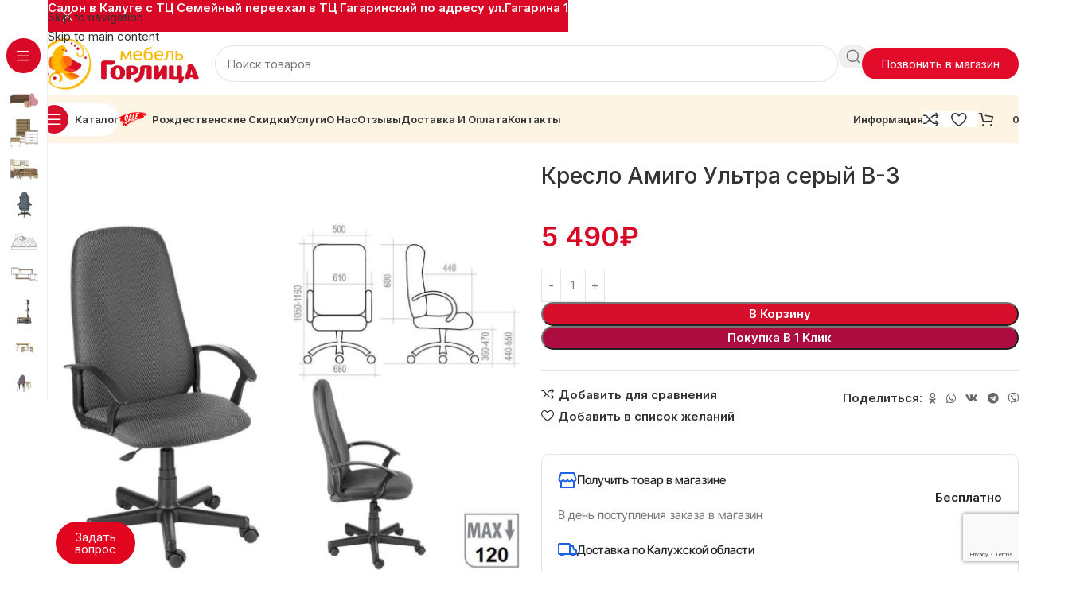

--- FILE ---
content_type: text/html; charset=UTF-8
request_url: https://gorlica-mebel.ru/product/%D0%BA%D1%80%D0%B5%D1%81%D0%BB%D0%BE-%D0%B0%D0%BC%D0%B8%D0%B3%D0%BE-%D1%83%D0%BB%D1%8C%D1%82%D1%80%D0%B0-%D1%81%D0%B5%D1%80%D1%8B%D0%B9-%D0%B2-3/
body_size: 53520
content:
<!DOCTYPE html>
<html lang="ru-RU" prefix="og: https://ogp.me/ns#">
<head>
	<meta charset="UTF-8">
	<link rel="profile" href="https://gmpg.org/xfn/11">
	<link rel="pingback" href="https://gorlica-mebel.ru/xmlrpc.php">

	<script id="yookassa-own-payment-methods-head">
window.yookassaOwnPaymentMethods = ["yookassa_epl"];
</script>

<!-- SEO от Rank Math - https://rankmath.com/ -->
<title>Кресло Амиго Ультра серый В-3 &bull; Сеть мебельных салонов «Горлица»</title>
<meta name="description" content="Кресло руководителя «Амиго УЛЬТРА» – экономичное решение для малого бизнеса и руководителя среднего звена."/>
<meta name="robots" content="follow, index, max-snippet:-1, max-video-preview:-1, max-image-preview:large"/>
<link rel="canonical" href="https://gorlica-mebel.ru/product/%d0%ba%d1%80%d0%b5%d1%81%d0%bb%d0%be-%d0%b0%d0%bc%d0%b8%d0%b3%d0%be-%d1%83%d0%bb%d1%8c%d1%82%d1%80%d0%b0-%d1%81%d0%b5%d1%80%d1%8b%d0%b9-%d0%b2-3/" />
<meta property="og:locale" content="ru_RU" />
<meta property="og:type" content="product" />
<meta property="og:title" content="Кресло Амиго Ультра серый В-3 &bull; Сеть мебельных салонов «Горлица»" />
<meta property="og:description" content="Кресло руководителя «Амиго УЛЬТРА» – экономичное решение для малого бизнеса и руководителя среднего звена." />
<meta property="og:url" content="https://gorlica-mebel.ru/product/%d0%ba%d1%80%d0%b5%d1%81%d0%bb%d0%be-%d0%b0%d0%bc%d0%b8%d0%b3%d0%be-%d1%83%d0%bb%d1%8c%d1%82%d1%80%d0%b0-%d1%81%d0%b5%d1%80%d1%8b%d0%b9-%d0%b2-3/" />
<meta property="og:site_name" content="Сеть мебельных салонов «Горлица»" />
<meta property="og:updated_time" content="2026-01-14T23:01:08+03:00" />
<meta property="og:image" content="https://gorlica-mebel.ru/wp-content/uploads/2025/09/136d6902-d47d-11e9-836d-0cc47a6c4570_136d6911-d47d-11e9-836d-0cc47a6c4570.jpeg" />
<meta property="og:image:secure_url" content="https://gorlica-mebel.ru/wp-content/uploads/2025/09/136d6902-d47d-11e9-836d-0cc47a6c4570_136d6911-d47d-11e9-836d-0cc47a6c4570.jpeg" />
<meta property="og:image:width" content="900" />
<meta property="og:image:height" content="667" />
<meta property="og:image:alt" content="Кресло Амиго Ультра серый В-3" />
<meta property="og:image:type" content="image/jpeg" />
<meta property="product:price:amount" content="5490" />
<meta property="product:price:currency" content="RUB" />
<meta property="product:availability" content="instock" />
<meta name="twitter:card" content="summary_large_image" />
<meta name="twitter:title" content="Кресло Амиго Ультра серый В-3 &bull; Сеть мебельных салонов «Горлица»" />
<meta name="twitter:description" content="Кресло руководителя «Амиго УЛЬТРА» – экономичное решение для малого бизнеса и руководителя среднего звена." />
<meta name="twitter:image" content="https://gorlica-mebel.ru/wp-content/uploads/2025/09/136d6902-d47d-11e9-836d-0cc47a6c4570_136d6911-d47d-11e9-836d-0cc47a6c4570.jpeg" />
<meta name="twitter:label1" content="Цена" />
<meta name="twitter:data1" content="5 490&#8381;" />
<meta name="twitter:label2" content="Доступность" />
<meta name="twitter:data2" content="В наличии" />
<script type="application/ld+json" class="rank-math-schema">{"@context":"https://schema.org","@graph":[{"@type":"Organization","@id":"https://gorlica-mebel.ru/#organization","name":"\u0421\u0435\u0442\u044c \u043c\u0435\u0431\u0435\u043b\u044c\u043d\u044b\u0445 \u0441\u0430\u043b\u043e\u043d\u043e\u0432 \u00ab\u0413\u043e\u0440\u043b\u0438\u0446\u0430\u00bb","url":"https://gorlica-mebel.ru","email":"manager@gorlica-mebel.ru","logo":{"@type":"ImageObject","@id":"https://gorlica-mebel.ru/#logo","url":"https://gorlica-mebel.ru/wp-content/uploads/2023/08/logo.png","contentUrl":"https://gorlica-mebel.ru/wp-content/uploads/2023/08/logo.png","caption":"\u0421\u0435\u0442\u044c \u043c\u0435\u0431\u0435\u043b\u044c\u043d\u044b\u0445 \u0441\u0430\u043b\u043e\u043d\u043e\u0432 \u00ab\u0413\u043e\u0440\u043b\u0438\u0446\u0430\u00bb","inLanguage":"ru-RU","width":"523","height":"172"}},{"@type":"WebSite","@id":"https://gorlica-mebel.ru/#website","url":"https://gorlica-mebel.ru","name":"\u0421\u0435\u0442\u044c \u043c\u0435\u0431\u0435\u043b\u044c\u043d\u044b\u0445 \u0441\u0430\u043b\u043e\u043d\u043e\u0432 \u00ab\u0413\u043e\u0440\u043b\u0438\u0446\u0430\u00bb","publisher":{"@id":"https://gorlica-mebel.ru/#organization"},"inLanguage":"ru-RU"},{"@type":"ImageObject","@id":"https://gorlica-mebel.ru/wp-content/uploads/2025/09/136d6902-d47d-11e9-836d-0cc47a6c4570_136d6911-d47d-11e9-836d-0cc47a6c4570.jpeg","url":"https://gorlica-mebel.ru/wp-content/uploads/2025/09/136d6902-d47d-11e9-836d-0cc47a6c4570_136d6911-d47d-11e9-836d-0cc47a6c4570.jpeg","width":"900","height":"667","caption":"\u041a\u0440\u0435\u0441\u043b\u043e \u0410\u043c\u0438\u0433\u043e \u0423\u043b\u044c\u0442\u0440\u0430 \u0441\u0435\u0440\u044b\u0439 \u0412-3","inLanguage":"ru-RU"},{"@type":"ItemPage","@id":"https://gorlica-mebel.ru/product/%d0%ba%d1%80%d0%b5%d1%81%d0%bb%d0%be-%d0%b0%d0%bc%d0%b8%d0%b3%d0%be-%d1%83%d0%bb%d1%8c%d1%82%d1%80%d0%b0-%d1%81%d0%b5%d1%80%d1%8b%d0%b9-%d0%b2-3/#webpage","url":"https://gorlica-mebel.ru/product/%d0%ba%d1%80%d0%b5%d1%81%d0%bb%d0%be-%d0%b0%d0%bc%d0%b8%d0%b3%d0%be-%d1%83%d0%bb%d1%8c%d1%82%d1%80%d0%b0-%d1%81%d0%b5%d1%80%d1%8b%d0%b9-%d0%b2-3/","name":"\u041a\u0440\u0435\u0441\u043b\u043e \u0410\u043c\u0438\u0433\u043e \u0423\u043b\u044c\u0442\u0440\u0430 \u0441\u0435\u0440\u044b\u0439 \u0412-3 &bull; \u0421\u0435\u0442\u044c \u043c\u0435\u0431\u0435\u043b\u044c\u043d\u044b\u0445 \u0441\u0430\u043b\u043e\u043d\u043e\u0432 \u00ab\u0413\u043e\u0440\u043b\u0438\u0446\u0430\u00bb","datePublished":"2025-09-09T23:02:38+03:00","dateModified":"2026-01-14T23:01:08+03:00","isPartOf":{"@id":"https://gorlica-mebel.ru/#website"},"primaryImageOfPage":{"@id":"https://gorlica-mebel.ru/wp-content/uploads/2025/09/136d6902-d47d-11e9-836d-0cc47a6c4570_136d6911-d47d-11e9-836d-0cc47a6c4570.jpeg"},"inLanguage":"ru-RU"},{"@type":"Product","name":"\u041a\u0440\u0435\u0441\u043b\u043e \u0410\u043c\u0438\u0433\u043e \u0423\u043b\u044c\u0442\u0440\u0430 \u0441\u0435\u0440\u044b\u0439 \u0412-3 &bull; \u0421\u0435\u0442\u044c \u043c\u0435\u0431\u0435\u043b\u044c\u043d\u044b\u0445 \u0441\u0430\u043b\u043e\u043d\u043e\u0432 \u00ab\u0413\u043e\u0440\u043b\u0438\u0446\u0430\u00bb","description":"\u041a\u0440\u0435\u0441\u043b\u043e \u0440\u0443\u043a\u043e\u0432\u043e\u0434\u0438\u0442\u0435\u043b\u044f \u00ab\u0410\u043c\u0438\u0433\u043e \u0423\u041b\u042c\u0422\u0420\u0410\u00bb \u2013 \u044d\u043a\u043e\u043d\u043e\u043c\u0438\u0447\u043d\u043e\u0435 \u0440\u0435\u0448\u0435\u043d\u0438\u0435 \u0434\u043b\u044f \u043c\u0430\u043b\u043e\u0433\u043e \u0431\u0438\u0437\u043d\u0435\u0441\u0430 \u0438 \u0440\u0443\u043a\u043e\u0432\u043e\u0434\u0438\u0442\u0435\u043b\u044f \u0441\u0440\u0435\u0434\u043d\u0435\u0433\u043e \u0437\u0432\u0435\u043d\u0430.","category":"\u041a\u0440\u0435\u0441\u043b\u0430 \u043e\u0444\u0438\u0441\u043d\u044b\u0435","mainEntityOfPage":{"@id":"https://gorlica-mebel.ru/product/%d0%ba%d1%80%d0%b5%d1%81%d0%bb%d0%be-%d0%b0%d0%bc%d0%b8%d0%b3%d0%be-%d1%83%d0%bb%d1%8c%d1%82%d1%80%d0%b0-%d1%81%d0%b5%d1%80%d1%8b%d0%b9-%d0%b2-3/#webpage"},"image":[{"@type":"ImageObject","url":"https://gorlica-mebel.ru/wp-content/uploads/2025/09/136d6902-d47d-11e9-836d-0cc47a6c4570_136d6911-d47d-11e9-836d-0cc47a6c4570.jpeg","height":"667","width":"900"}],"offers":{"@type":"Offer","price":"5490","priceCurrency":"RUB","priceValidUntil":"2027-12-31","availability":"https://schema.org/InStock","itemCondition":"NewCondition","url":"https://gorlica-mebel.ru/product/%d0%ba%d1%80%d0%b5%d1%81%d0%bb%d0%be-%d0%b0%d0%bc%d0%b8%d0%b3%d0%be-%d1%83%d0%bb%d1%8c%d1%82%d1%80%d0%b0-%d1%81%d0%b5%d1%80%d1%8b%d0%b9-%d0%b2-3/","seller":{"@type":"Organization","@id":"https://gorlica-mebel.ru/","name":"\u0421\u0435\u0442\u044c \u043c\u0435\u0431\u0435\u043b\u044c\u043d\u044b\u0445 \u0441\u0430\u043b\u043e\u043d\u043e\u0432 \u00ab\u0413\u043e\u0440\u043b\u0438\u0446\u0430\u00bb","url":"https://gorlica-mebel.ru","logo":"https://gorlica-mebel.ru/wp-content/uploads/2023/08/logo.png"}},"additionalProperty":[{"@type":"PropertyValue","name":"pa_tsvet-mebel-iz-tkanej","value":"\u0422\u043a\u0430\u043d\u044c \u0441\u0435\u0440\u0430\u044f, \u043a\u043e\u0440\u0438\u0447\u043d\u0435\u0432\u0430\u044f"},{"@type":"PropertyValue","name":"pa_ottenok","value":"\u0421\u0435\u0440\u044b\u0439"},{"@type":"PropertyValue","name":"pa_razmer","value":"\u043c\u0430\u043a\u0441\u0438\u043c\u0430\u043b\u044c\u043d\u0430\u044f \u043d\u0430\u0433\u0440\u0443\u0437\u043a\u0430 80 \u043a\u0433"}],"@id":"https://gorlica-mebel.ru/product/%d0%ba%d1%80%d0%b5%d1%81%d0%bb%d0%be-%d0%b0%d0%bc%d0%b8%d0%b3%d0%be-%d1%83%d0%bb%d1%8c%d1%82%d1%80%d0%b0-%d1%81%d0%b5%d1%80%d1%8b%d0%b9-%d0%b2-3/#richSnippet"}]}</script>
<!-- /Rank Math WordPress SEO плагин -->

<link rel='dns-prefetch' href='//fonts.googleapis.com' />
<link rel="alternate" type="application/rss+xml" title="Сеть мебельных салонов «Горлица» &raquo; Лента" href="https://gorlica-mebel.ru/feed/" />
<link rel="alternate" type="application/rss+xml" title="Сеть мебельных салонов «Горлица» &raquo; Лента комментариев" href="https://gorlica-mebel.ru/comments/feed/" />
<link rel="alternate" type="application/rss+xml" title="Сеть мебельных салонов «Горлица» &raquo; Лента комментариев к &laquo;Кресло Амиго Ультра серый В-3&raquo;" href="https://gorlica-mebel.ru/product/%d0%ba%d1%80%d0%b5%d1%81%d0%bb%d0%be-%d0%b0%d0%bc%d0%b8%d0%b3%d0%be-%d1%83%d0%bb%d1%8c%d1%82%d1%80%d0%b0-%d1%81%d0%b5%d1%80%d1%8b%d0%b9-%d0%b2-3/feed/" />
<link rel="alternate" title="oEmbed (JSON)" type="application/json+oembed" href="https://gorlica-mebel.ru/wp-json/oembed/1.0/embed?url=https%3A%2F%2Fgorlica-mebel.ru%2Fproduct%2F%25d0%25ba%25d1%2580%25d0%25b5%25d1%2581%25d0%25bb%25d0%25be-%25d0%25b0%25d0%25bc%25d0%25b8%25d0%25b3%25d0%25be-%25d1%2583%25d0%25bb%25d1%258c%25d1%2582%25d1%2580%25d0%25b0-%25d1%2581%25d0%25b5%25d1%2580%25d1%258b%25d0%25b9-%25d0%25b2-3%2F" />
<link rel="alternate" title="oEmbed (XML)" type="text/xml+oembed" href="https://gorlica-mebel.ru/wp-json/oembed/1.0/embed?url=https%3A%2F%2Fgorlica-mebel.ru%2Fproduct%2F%25d0%25ba%25d1%2580%25d0%25b5%25d1%2581%25d0%25bb%25d0%25be-%25d0%25b0%25d0%25bc%25d0%25b8%25d0%25b3%25d0%25be-%25d1%2583%25d0%25bb%25d1%258c%25d1%2582%25d1%2580%25d0%25b0-%25d1%2581%25d0%25b5%25d1%2580%25d1%258b%25d0%25b9-%25d0%25b2-3%2F&#038;format=xml" />
<style id='wp-img-auto-sizes-contain-inline-css' type='text/css'>
img:is([sizes=auto i],[sizes^="auto," i]){contain-intrinsic-size:3000px 1500px}
/*# sourceURL=wp-img-auto-sizes-contain-inline-css */
</style>
<style id='woocommerce-inline-inline-css' type='text/css'>
.woocommerce form .form-row .required { visibility: visible; }
/*# sourceURL=woocommerce-inline-inline-css */
</style>
<link rel='stylesheet' id='wt-smart-coupon-for-woo-css' href='https://gorlica-mebel.ru/wp-content/plugins/wt-smart-coupons-for-woocommerce/public/css/wt-smart-coupon-public.css?ver=2.2.0' type='text/css' media='all' />
<link rel='stylesheet' id='yml-for-yandex-market-css' href='https://gorlica-mebel.ru/wp-content/plugins/yml-for-yandex-market/public/css/y4ym-public.css?ver=5.0.15' type='text/css' media='all' />
<link rel='stylesheet' id='suggestions-css' href='https://gorlica-mebel.ru/wp-content/plugins/woocommerce-dadata-master/custom/assets/css/suggestions.css?ver=6.9' type='text/css' media='all' />
<link rel='stylesheet' id='custom-css-css' href='https://gorlica-mebel.ru/wp-content/plugins/woocommerce-dadata-master/custom/style.css?ver=6.9' type='text/css' media='all' />
<link rel='stylesheet' id='elementor-frontend-css' href='https://gorlica-mebel.ru/wp-content/plugins/elementor/assets/css/frontend.min.css?ver=3.30.2' type='text/css' media='all' />
<link rel='stylesheet' id='elementor-post-7-css' href='https://gorlica-mebel.ru/wp-content/uploads/elementor/css/post-7.css?ver=1752219294' type='text/css' media='all' />
<link rel='stylesheet' id='wd-style-base-css' href='https://gorlica-mebel.ru/wp-content/themes/woodmart/css/parts/base.min.css?ver=8.3.8' type='text/css' media='all' />
<link rel='stylesheet' id='wd-helpers-wpb-elem-css' href='https://gorlica-mebel.ru/wp-content/themes/woodmart/css/parts/helpers-wpb-elem.min.css?ver=8.3.8' type='text/css' media='all' />
<link rel='stylesheet' id='wd-elementor-base-css' href='https://gorlica-mebel.ru/wp-content/themes/woodmart/css/parts/int-elem-base.min.css?ver=8.3.8' type='text/css' media='all' />
<link rel='stylesheet' id='wd-elementor-pro-base-css' href='https://gorlica-mebel.ru/wp-content/themes/woodmart/css/parts/int-elementor-pro.min.css?ver=8.3.8' type='text/css' media='all' />
<link rel='stylesheet' id='wd-woocommerce-base-css' href='https://gorlica-mebel.ru/wp-content/themes/woodmart/css/parts/woocommerce-base.min.css?ver=8.3.8' type='text/css' media='all' />
<link rel='stylesheet' id='wd-mod-star-rating-css' href='https://gorlica-mebel.ru/wp-content/themes/woodmart/css/parts/mod-star-rating.min.css?ver=8.3.8' type='text/css' media='all' />
<link rel='stylesheet' id='wd-woocommerce-block-notices-css' href='https://gorlica-mebel.ru/wp-content/themes/woodmart/css/parts/woo-mod-block-notices.min.css?ver=8.3.8' type='text/css' media='all' />
<link rel='stylesheet' id='wd-woo-mod-quantity-css' href='https://gorlica-mebel.ru/wp-content/themes/woodmart/css/parts/woo-mod-quantity.min.css?ver=8.3.8' type='text/css' media='all' />
<link rel='stylesheet' id='wd-woo-single-prod-el-base-css' href='https://gorlica-mebel.ru/wp-content/themes/woodmart/css/parts/woo-single-prod-el-base.min.css?ver=8.3.8' type='text/css' media='all' />
<link rel='stylesheet' id='wd-woo-mod-stock-status-css' href='https://gorlica-mebel.ru/wp-content/themes/woodmart/css/parts/woo-mod-stock-status.min.css?ver=8.3.8' type='text/css' media='all' />
<link rel='stylesheet' id='wd-woo-mod-shop-attributes-css' href='https://gorlica-mebel.ru/wp-content/themes/woodmart/css/parts/woo-mod-shop-attributes.min.css?ver=8.3.8' type='text/css' media='all' />
<link rel='stylesheet' id='wd-opt-carousel-disable-css' href='https://gorlica-mebel.ru/wp-content/themes/woodmart/css/parts/opt-carousel-disable.min.css?ver=8.3.8' type='text/css' media='all' />
<link rel='stylesheet' id='xts-google-fonts-css' href='https://fonts.googleapis.com/css?family=Inter%3A400%2C600%2C500&#038;ver=8.3.8' type='text/css' media='all' />
<link rel='stylesheet' id='elementor-gf-local-roboto-css' href='https://gorlica-mebel.ru/wp-content/uploads/elementor/google-fonts/css/roboto.css?ver=1740391775' type='text/css' media='all' />
<link rel='stylesheet' id='elementor-gf-local-robotoslab-css' href='https://gorlica-mebel.ru/wp-content/uploads/elementor/google-fonts/css/robotoslab.css?ver=1740391789' type='text/css' media='all' />
<script type="text/javascript" src="https://gorlica-mebel.ru/wp-includes/js/jquery/jquery.min.js?ver=3.7.1" id="jquery-core-js"></script>
<script type="text/javascript" src="https://gorlica-mebel.ru/wp-includes/js/jquery/jquery-migrate.min.js?ver=3.4.1" id="jquery-migrate-js"></script>
<script type="text/javascript" src="https://gorlica-mebel.ru/wp-content/plugins/woocommerce/assets/js/jquery-blockui/jquery.blockUI.min.js?ver=2.7.0-wc.10.3.7" id="wc-jquery-blockui-js" defer="defer" data-wp-strategy="defer"></script>
<script type="text/javascript" id="wc-add-to-cart-js-extra">
/* <![CDATA[ */
var wc_add_to_cart_params = {"ajax_url":"/wp-admin/admin-ajax.php","wc_ajax_url":"/?wc-ajax=%%endpoint%%","i18n_view_cart":"\u041f\u0440\u043e\u0441\u043c\u043e\u0442\u0440 \u043a\u043e\u0440\u0437\u0438\u043d\u044b","cart_url":"https://gorlica-mebel.ru/cart/","is_cart":"","cart_redirect_after_add":"no"};
//# sourceURL=wc-add-to-cart-js-extra
/* ]]> */
</script>
<script type="text/javascript" src="https://gorlica-mebel.ru/wp-content/plugins/woocommerce/assets/js/frontend/add-to-cart.min.js?ver=10.3.7" id="wc-add-to-cart-js" defer="defer" data-wp-strategy="defer"></script>
<script type="text/javascript" src="https://gorlica-mebel.ru/wp-content/plugins/woocommerce/assets/js/zoom/jquery.zoom.min.js?ver=1.7.21-wc.10.3.7" id="wc-zoom-js" defer="defer" data-wp-strategy="defer"></script>
<script type="text/javascript" id="wc-single-product-js-extra">
/* <![CDATA[ */
var wc_single_product_params = {"i18n_required_rating_text":"\u041f\u043e\u0436\u0430\u043b\u0443\u0439\u0441\u0442\u0430, \u043f\u043e\u0441\u0442\u0430\u0432\u044c\u0442\u0435 \u043e\u0446\u0435\u043d\u043a\u0443","i18n_rating_options":["1 \u0438\u0437 5 \u0437\u0432\u0451\u0437\u0434","2 \u0438\u0437 5 \u0437\u0432\u0451\u0437\u0434","3 \u0438\u0437 5 \u0437\u0432\u0451\u0437\u0434","4 \u0438\u0437 5 \u0437\u0432\u0451\u0437\u0434","5 \u0438\u0437 5 \u0437\u0432\u0451\u0437\u0434"],"i18n_product_gallery_trigger_text":"\u041f\u0440\u043e\u0441\u043c\u043e\u0442\u0440 \u0433\u0430\u043b\u0435\u0440\u0435\u0438 \u0438\u0437\u043e\u0431\u0440\u0430\u0436\u0435\u043d\u0438\u0439 \u0432 \u043f\u043e\u043b\u043d\u043e\u044d\u043a\u0440\u0430\u043d\u043d\u043e\u043c \u0440\u0435\u0436\u0438\u043c\u0435","review_rating_required":"yes","flexslider":{"rtl":false,"animation":"slide","smoothHeight":true,"directionNav":false,"controlNav":"thumbnails","slideshow":false,"animationSpeed":500,"animationLoop":false,"allowOneSlide":false},"zoom_enabled":"","zoom_options":[],"photoswipe_enabled":"","photoswipe_options":{"shareEl":false,"closeOnScroll":false,"history":false,"hideAnimationDuration":0,"showAnimationDuration":0},"flexslider_enabled":""};
//# sourceURL=wc-single-product-js-extra
/* ]]> */
</script>
<script type="text/javascript" src="https://gorlica-mebel.ru/wp-content/plugins/woocommerce/assets/js/frontend/single-product.min.js?ver=10.3.7" id="wc-single-product-js" defer="defer" data-wp-strategy="defer"></script>
<script type="text/javascript" src="https://gorlica-mebel.ru/wp-content/plugins/woocommerce/assets/js/js-cookie/js.cookie.min.js?ver=2.1.4-wc.10.3.7" id="wc-js-cookie-js" defer="defer" data-wp-strategy="defer"></script>
<script type="text/javascript" id="woocommerce-js-extra">
/* <![CDATA[ */
var woocommerce_params = {"ajax_url":"/wp-admin/admin-ajax.php","wc_ajax_url":"/?wc-ajax=%%endpoint%%","i18n_password_show":"\u041f\u043e\u043a\u0430\u0437\u0430\u0442\u044c \u043f\u0430\u0440\u043e\u043b\u044c","i18n_password_hide":"\u0421\u043a\u0440\u044b\u0442\u044c \u043f\u0430\u0440\u043e\u043b\u044c"};
//# sourceURL=woocommerce-js-extra
/* ]]> */
</script>
<script type="text/javascript" src="https://gorlica-mebel.ru/wp-content/plugins/woocommerce/assets/js/frontend/woocommerce.min.js?ver=10.3.7" id="woocommerce-js" defer="defer" data-wp-strategy="defer"></script>
<script type="text/javascript" id="wt-smart-coupon-for-woo-js-extra">
/* <![CDATA[ */
var WTSmartCouponOBJ = {"ajaxurl":"https://gorlica-mebel.ru/wp-admin/admin-ajax.php","wc_ajax_url":"https://gorlica-mebel.ru/?wc-ajax=","nonces":{"public":"5fd2225898","apply_coupon":"96c5be2eef"},"labels":{"please_wait":"\u041f\u043e\u0436\u0430\u043b\u0443\u0439\u0441\u0442\u0430, \u043f\u043e\u0434\u043e\u0436\u0434\u0438\u0442\u0435...","choose_variation":"\u041f\u043e\u0436\u0430\u043b\u0443\u0439\u0441\u0442\u0430, \u0432\u044b\u0431\u0435\u0440\u0438\u0442\u0435 \u0432\u0430\u0440\u0438\u0430\u043d\u0442","error":"\u041e\u0448\u0438\u0431\u043a\u0430 !!!"},"shipping_method":[],"payment_method":"","is_cart":""};
//# sourceURL=wt-smart-coupon-for-woo-js-extra
/* ]]> */
</script>
<script type="text/javascript" src="https://gorlica-mebel.ru/wp-content/plugins/wt-smart-coupons-for-woocommerce/public/js/wt-smart-coupon-public.js?ver=2.2.0" id="wt-smart-coupon-for-woo-js"></script>
<script type="text/javascript" src="https://gorlica-mebel.ru/wp-content/plugins/yml-for-yandex-market/public/js/y4ym-public.js?ver=5.0.15" id="yml-for-yandex-market-js"></script>
<script type="text/javascript" id="custom-js-js-extra">
/* <![CDATA[ */
var php_vars = {"dadata_suggest_token":"400b326d201eda2ed8468c58249db9fbcffad8e6"};
//# sourceURL=custom-js-js-extra
/* ]]> */
</script>
<script type="text/javascript" src="https://gorlica-mebel.ru/wp-content/plugins/woocommerce-dadata-master/custom/custom.js?ver=6.9" id="custom-js-js"></script>
<script type="text/javascript" src="https://gorlica-mebel.ru/wp-content/plugins/woocommerce-dadata-master/custom/assets/js/jquery.suggestions.min.js?ver=6.9" id="jquery.suggestions.min-js"></script>
<script type="text/javascript" src="https://gorlica-mebel.ru/wp-content/themes/woodmart/js/libs/device.min.js?ver=8.3.8" id="wd-device-library-js"></script>
<script type="text/javascript" src="https://gorlica-mebel.ru/wp-content/themes/woodmart/js/scripts/global/scrollBar.min.js?ver=8.3.8" id="wd-scrollbar-js"></script>
<link rel="https://api.w.org/" href="https://gorlica-mebel.ru/wp-json/" /><link rel="alternate" title="JSON" type="application/json" href="https://gorlica-mebel.ru/wp-json/wp/v2/product/41673" /><link rel="EditURI" type="application/rsd+xml" title="RSD" href="https://gorlica-mebel.ru/xmlrpc.php?rsd" />
<meta name="generator" content="WordPress 6.9" />
<meta name="generator" content="WooCommerce 10.3.7" />
<link rel='shortlink' href='https://gorlica-mebel.ru/?p=41673' />
<!-- Google site verification - Google for WooCommerce -->
<meta name="google-site-verification" content="syFx3_ZpmQrfj9BeXSv5zhNqS115PNz93Dj-7MjfDLc" />
					<meta name="viewport" content="width=device-width, initial-scale=1.0, maximum-scale=1.0, user-scalable=no">
										<noscript><style>.woocommerce-product-gallery{ opacity: 1 !important; }</style></noscript>
	<meta name="generator" content="Elementor 3.30.2; features: e_font_icon_svg, additional_custom_breakpoints; settings: css_print_method-external, google_font-enabled, font_display-swap">
<style type="text/css">.recentcomments a{display:inline !important;padding:0 !important;margin:0 !important;}</style>			<style>
				.e-con.e-parent:nth-of-type(n+4):not(.e-lazyloaded):not(.e-no-lazyload),
				.e-con.e-parent:nth-of-type(n+4):not(.e-lazyloaded):not(.e-no-lazyload) * {
					background-image: none !important;
				}
				@media screen and (max-height: 1024px) {
					.e-con.e-parent:nth-of-type(n+3):not(.e-lazyloaded):not(.e-no-lazyload),
					.e-con.e-parent:nth-of-type(n+3):not(.e-lazyloaded):not(.e-no-lazyload) * {
						background-image: none !important;
					}
				}
				@media screen and (max-height: 640px) {
					.e-con.e-parent:nth-of-type(n+2):not(.e-lazyloaded):not(.e-no-lazyload),
					.e-con.e-parent:nth-of-type(n+2):not(.e-lazyloaded):not(.e-no-lazyload) * {
						background-image: none !important;
					}
				}
			</style>
			<script type="text/javascript" id="google_gtagjs" src="https://www.googletagmanager.com/gtag/js?id=G-TGHTB85HG1" async="async"></script>
<script type="text/javascript" id="google_gtagjs-inline">
/* <![CDATA[ */
window.dataLayer = window.dataLayer || [];function gtag(){dataLayer.push(arguments);}gtag('js', new Date());gtag('config', 'G-TGHTB85HG1', {} );
/* ]]> */
</script>
<link rel="icon" href="https://gorlica-mebel.ru/wp-content/uploads/2023/05/cropped-favicon-1-32x32.png" sizes="32x32" />
<link rel="icon" href="https://gorlica-mebel.ru/wp-content/uploads/2023/05/cropped-favicon-1-192x192.png" sizes="192x192" />
<link rel="apple-touch-icon" href="https://gorlica-mebel.ru/wp-content/uploads/2023/05/cropped-favicon-1-180x180.png" />
<meta name="msapplication-TileImage" content="https://gorlica-mebel.ru/wp-content/uploads/2023/05/cropped-favicon-1-270x270.png" />
		<style type="text/css" id="wp-custom-css">
			.wd-checkout-prod-cont {
    display: flex;
    flex-grow: 1;
    text-align: start;
    justify-content: flex-start;
    flex-wrap: wrap;
    flex-direction: row-reverse;
}

		</style>
		<style>
		
		</style>			<link rel="stylesheet" id="wd-mod-nav-vertical-css" href="https://gorlica-mebel.ru/wp-content/themes/woodmart/css/parts/mod-nav-vertical.min.css?ver=8.3.8" type="text/css" media="all" /> 						<link rel="stylesheet" id="wd-sticky-nav-css" href="https://gorlica-mebel.ru/wp-content/themes/woodmart/css/parts/opt-sticky-nav.min.css?ver=8.3.8" type="text/css" media="all" /> 						<style id="wd-style-header_331220-css" data-type="wd-style-header_331220">
				:root{
	--wd-top-bar-h: .00001px;
	--wd-top-bar-sm-h: .00001px;
	--wd-top-bar-sticky-h: .00001px;
	--wd-top-bar-brd-w: .00001px;

	--wd-header-general-h: 80px;
	--wd-header-general-sm-h: 60px;
	--wd-header-general-sticky-h: .00001px;
	--wd-header-general-brd-w: .00001px;

	--wd-header-bottom-h: 60px;
	--wd-header-bottom-sm-h: 60px;
	--wd-header-bottom-sticky-h: 60px;
	--wd-header-bottom-brd-w: .00001px;

	--wd-header-clone-h: .00001px;

	--wd-header-brd-w: calc(var(--wd-top-bar-brd-w) + var(--wd-header-general-brd-w) + var(--wd-header-bottom-brd-w));
	--wd-header-h: calc(var(--wd-top-bar-h) + var(--wd-header-general-h) + var(--wd-header-bottom-h) + var(--wd-header-brd-w));
	--wd-header-sticky-h: calc(var(--wd-top-bar-sticky-h) + var(--wd-header-general-sticky-h) + var(--wd-header-bottom-sticky-h) + var(--wd-header-clone-h) + var(--wd-header-brd-w));
	--wd-header-sm-h: calc(var(--wd-top-bar-sm-h) + var(--wd-header-general-sm-h) + var(--wd-header-bottom-sm-h) + var(--wd-header-brd-w));
}






.whb-header-bottom .wd-dropdown {
	margin-top: 9px;
}

.whb-header-bottom .wd-dropdown:after {
	height: 20px;
}

.whb-sticked .whb-header-bottom .wd-dropdown:not(.sub-sub-menu) {
	margin-top: 9px;
}

.whb-sticked .whb-header-bottom .wd-dropdown:not(.sub-sub-menu):after {
	height: 20px;
}


		
.whb-pib2kc048q2n444im8gr.info-box-wrapper div.wd-info-box {
	--ib-icon-sp: 10px;
}
.whb-1yjd6g8pvqgh79uo6oce {
	--wd-form-brd-radius: 35px;
}
.whb-1yjd6g8pvqgh79uo6oce form.searchform {
	--wd-form-height: 46px;
}
.whb-row .whb-z4o6eqi1znmtf82f1h6b.wd-tools-element .wd-tools-inner, .whb-row .whb-z4o6eqi1znmtf82f1h6b.wd-tools-element > a > .wd-tools-icon {
	color: rgba(51, 51, 51, 1);
	background-color: rgba(255, 255, 255, 1);
}
.whb-row .whb-z4o6eqi1znmtf82f1h6b.wd-tools-element:hover .wd-tools-inner, .whb-row .whb-z4o6eqi1znmtf82f1h6b.wd-tools-element:hover > a > .wd-tools-icon {
	color: rgba(51, 51, 51, 0.7);
}
.whb-z4o6eqi1znmtf82f1h6b.wd-tools-element.wd-design-8 .wd-tools-icon {
	color: rgba(255, 255, 255, 1);
	background-color: rgba(215, 14, 44, 1);
}
.whb-z4o6eqi1znmtf82f1h6b.wd-tools-element.wd-design-8:hover .wd-tools-icon {
	color: rgba(255, 255, 255, 1);
}
.whb-row .whb-ad86so27lcwwiziptdg2.wd-tools-element .wd-tools-inner, .whb-row .whb-ad86so27lcwwiziptdg2.wd-tools-element > a > .wd-tools-icon {
	color: rgba(51, 51, 51, 1);
	background-color: rgba(255, 255, 255, 1);
}
.whb-row .whb-ad86so27lcwwiziptdg2.wd-tools-element:hover .wd-tools-inner, .whb-row .whb-ad86so27lcwwiziptdg2.wd-tools-element:hover > a > .wd-tools-icon {
	color: rgba(51, 51, 51, 0.7);
	background-color: rgba(255, 255, 255, 1);
}
.whb-row .whb-j9nqf397yrj3s8c855md.wd-tools-element .wd-tools-inner, .whb-row .whb-j9nqf397yrj3s8c855md.wd-tools-element > a > .wd-tools-icon {
	color: rgba(51, 51, 51, 1);
	background-color: rgba(255, 255, 255, 1);
}
.whb-row .whb-j9nqf397yrj3s8c855md.wd-tools-element:hover .wd-tools-inner, .whb-row .whb-j9nqf397yrj3s8c855md.wd-tools-element:hover > a > .wd-tools-icon {
	color: rgba(51, 51, 51, 0.7);
	background-color: rgba(255, 255, 255, 1);
}
.whb-kv1cizir1p1hjpwwydal {
	--wd-form-brd-radius: 35px;
}
.whb-kv1cizir1p1hjpwwydal form.searchform {
	--wd-form-height: 42px;
}
.whb-kv1cizir1p1hjpwwydal.wd-search-form.wd-header-search-form-mobile .searchform {
	--wd-form-bg: rgba(255, 255, 255, 1);
}
.whb-header-bottom {
	background-color: rgba(253, 244, 227, 1);
}
			</style>
						<style id="wd-style-theme_settings_default-css" data-type="wd-style-theme_settings_default">
				@font-face {
	font-weight: normal;
	font-style: normal;
	font-family: "woodmart-font";
	src: url("//gorlica-mebel.ru/wp-content/themes/woodmart/fonts/woodmart-font-2-400.woff2?v=8.3.8") format("woff2");
}

:root {
	--wd-header-banner-h: 40px;
	--wd-text-font: "Inter", Arial, Helvetica, sans-serif;
	--wd-text-font-weight: 400;
	--wd-text-color: #777777;
	--wd-text-font-size: 15px;
	--wd-title-font: "Inter", Arial, Helvetica, sans-serif;
	--wd-title-font-weight: 600;
	--wd-title-color: #242424;
	--wd-entities-title-font: "Inter", Arial, Helvetica, sans-serif;
	--wd-entities-title-font-weight: 500;
	--wd-entities-title-color: #333333;
	--wd-entities-title-color-hover: rgb(51 51 51 / 65%);
	--wd-alternative-font: "Inter", Arial, Helvetica, sans-serif;
	--wd-widget-title-font: "Inter", Arial, Helvetica, sans-serif;
	--wd-widget-title-font-weight: 600;
	--wd-widget-title-transform: capitalize;
	--wd-widget-title-color: #333;
	--wd-widget-title-font-size: 16px;
	--wd-header-el-font: "Inter", Arial, Helvetica, sans-serif;
	--wd-header-el-font-weight: 600;
	--wd-header-el-transform: capitalize;
	--wd-header-el-font-size: 13px;
	--wd-brd-radius: 10px;
	--wd-otl-style: dotted;
	--wd-otl-width: 2px;
	--wd-primary-color: rgb(216,10,37);
	--wd-alternative-color: rgb(253,244,227);
	--btn-default-bgcolor: rgb(253,244,227);
	--btn-default-bgcolor-hover: rgb(253,244,227);
	--btn-default-color: rgb(215,14,44);
	--btn-default-color-hover: rgb(215,14,44);
	--btn-accented-bgcolor: rgb(215,14,44);
	--btn-accented-bgcolor-hover: rgb(215,14,44);
	--btn-transform: capitalize;
	--wd-form-brd-width: 1px;
	--notices-success-bg: rgb(173,12,65);
	--notices-success-color: #fff;
	--notices-warning-bg: rgb(224,170,83);
	--notices-warning-color: #fff;
	--wd-link-color: #333333;
	--wd-link-color-hover: #242424;
}
.wd-age-verify-wrap {
	--wd-popup-width: 500px;
}
.wd-popup.wd-promo-popup {
	background-color: #111111;
	background-image: none;
	background-repeat: no-repeat;
	background-size: contain;
	background-position: left center;
}
.wd-promo-popup-wrap {
	--wd-popup-width: 800px;
}
.header-banner {
	background-color: rgb(217,8,38);
	background-image: none;
	background-repeat: no-repeat;
	background-size: cover;
	background-position: center center;
}
:is(.woodmart-archive-shop .wd-builder-off,.wd-wishlist-content,.related-and-upsells,.cart-collaterals,.wd-shop-product,.wd-fbt) .wd-products-with-bg, :is(.woodmart-archive-shop .wd-builder-off,.wd-wishlist-content,.related-and-upsells,.cart-collaterals,.wd-shop-product,.wd-fbt) .wd-products-with-bg :is(.wd-product,.wd-cat) {
	--wd-prod-bg:rgb(255,255,255);
	--wd-bordered-bg:rgb(255,255,255);
}
:is(.woodmart-woocommerce-layered-nav, .wd-product-category-filter) .wd-scroll-content {
	max-height: 223px;
}
.wd-page-title .wd-page-title-bg img {
	object-fit: cover;
	object-position: center center;
}
.wd-footer {
	background-color: #ffffff;
	background-image: none;
}
html .wd-nav-mobile > li > a {
	text-transform: capitalize;
}
html .post.wd-post:not(.blog-design-small) .wd-entities-title {
	font-size: 18px;
}
.page .wd-page-content {
	background-color: rgb(249,249,249);
	background-image: none;
	background-repeat: repeat;
}
.woodmart-archive-shop:not(.single-product) .wd-page-content {
	background-color: rgb(246,246,246);
	background-image: none;
}
.woodmart-archive-blog .wd-page-content {
	background-color: rgb(246,246,246);
	background-image: none;
}
html .wd-buy-now-btn {
	background: rgb(173,12,65);
}
html .wd-buy-now-btn:hover {
	background: rgb(173,12,65);
}
body, [class*=color-scheme-light], [class*=color-scheme-dark], .wd-search-form[class*="wd-header-search-form"] form.searchform, .wd-el-search .searchform {
	--wd-form-bg: rgb(255,255,255);
}
.mfp-wrap.wd-popup-quick-view-wrap {
	--wd-popup-width: 920px;
}

@media (max-width: 1024px) {
	:root {
		--wd-header-banner-h: 80px;
	}

}
:root{
--wd-container-w: 1400px;
--wd-form-brd-radius: 5px;
--btn-accented-color: #fff;
--btn-accented-color-hover: #fff;
--btn-default-brd-radius: 35px;
--btn-default-box-shadow: none;
--btn-default-box-shadow-hover: none;
--btn-accented-brd-radius: 35px;
--btn-accented-box-shadow: none;
--btn-accented-box-shadow-hover: none;
}

@media (min-width: 1400px) {
section.elementor-section.wd-section-stretch > .elementor-container {
margin-left: auto;
margin-right: auto;
}
}


.wd-page-title {
background-color: rgb(216,10,37);
}

.wd-nav-sticky>li>a .wd-nav-img {
    --nav-img-width: 35px;
    --nav-img-height: 35px;
    max-width: none;
    margin-left: -7px;
}
			</style>
			
		<!-- Global site tag (gtag.js) - Google Ads: AW-796453556 - Google for WooCommerce -->
		<script async src="https://www.googletagmanager.com/gtag/js?id=AW-796453556"></script>
		<script>
			window.dataLayer = window.dataLayer || [];
			function gtag() { dataLayer.push(arguments); }
			gtag( 'consent', 'default', {
				analytics_storage: 'denied',
				ad_storage: 'denied',
				ad_user_data: 'denied',
				ad_personalization: 'denied',
				region: ['AT', 'BE', 'BG', 'HR', 'CY', 'CZ', 'DK', 'EE', 'FI', 'FR', 'DE', 'GR', 'HU', 'IS', 'IE', 'IT', 'LV', 'LI', 'LT', 'LU', 'MT', 'NL', 'NO', 'PL', 'PT', 'RO', 'SK', 'SI', 'ES', 'SE', 'GB', 'CH'],
				wait_for_update: 500,
			} );
			gtag('js', new Date());
			gtag('set', 'developer_id.dOGY3NW', true);
			gtag("config", "AW-796453556", { "groups": "GLA", "send_page_view": false });		</script>

		</head>

<body class="wp-singular product-template-default single single-product postid-41673 wp-custom-logo wp-theme-woodmart theme-woodmart woocommerce woocommerce-page woocommerce-no-js wrapper-custom  categories-accordion-on header-banner-enabled woodmart-ajax-shop-on sticky-toolbar-on wd-sticky-nav-enabled elementor-default elementor-kit-7">
			<script type="text/javascript" id="wd-flicker-fix">// Flicker fix.</script><script type="text/javascript">
/* <![CDATA[ */
gtag("event", "page_view", {send_to: "GLA"});
/* ]]> */
</script>
		<div class="wd-skip-links">
								<a href="#menu-%d0%b3%d0%bb%d0%b0%d0%b2%d0%bd%d0%be%d0%b5-%d0%bc%d0%b5%d0%bd%d1%8e" class="wd-skip-navigation btn">
						Skip to navigation					</a>
								<a href="#main-content" class="wd-skip-content btn">
				Skip to main content			</a>
		</div>
			
				<div class="wd-sticky-nav wd-hide-md">
				<div class="wd-sticky-nav-title">
					<span>
						Каталог					</span>
				</div>

				<ul id="menu-katalog" class="menu wd-nav wd-nav-vertical wd-nav-sticky wd-dis-act"><li id="menu-item-13450" class="menu-item menu-item-type-taxonomy menu-item-object-product_cat menu-item-13450 item-level-0 menu-mega-dropdown wd-event-hover menu-item-has-children dropdown-with-height" style="--wd-dropdown-height: 500px;--wd-dropdown-width: 350px;"><a href="https://gorlica-mebel.ru/product-category/miagkaia-mebel/" class="woodmart-nav-link"><img width="150" height="150" src="https://gorlica-mebel.ru/wp-content/uploads/2023/06/Мягкая-мебель-О-150x150.png" class="wd-nav-img" alt="Мягкая мебель" decoding="async" srcset="https://gorlica-mebel.ru/wp-content/uploads/2023/06/Мягкая-мебель-О-150x150.png 150w, https://gorlica-mebel.ru/wp-content/uploads/2023/06/Мягкая-мебель-О-300x300.png 300w, https://gorlica-mebel.ru/wp-content/uploads/2023/06/Мягкая-мебель-О-768x768.png 768w, https://gorlica-mebel.ru/wp-content/uploads/2023/06/Мягкая-мебель-О-600x600.png 600w, https://gorlica-mebel.ru/wp-content/uploads/2023/06/Мягкая-мебель-О-200x200.png 200w, https://gorlica-mebel.ru/wp-content/uploads/2023/06/Мягкая-мебель-О.png 1000w" sizes="(max-width: 150px) 100vw, 150px" /><span class="nav-link-text">Мягкая мебель</span></a>
<div class="wd-dropdown-menu wd-dropdown wd-design-sized color-scheme-dark">

<div class="container wd-entry-content">
			<link rel="stylesheet" id="elementor-post-1665-css" href="https://gorlica-mebel.ru/wp-content/uploads/elementor/css/post-1665.css?ver=1752219295" type="text/css" media="all">
					<div data-elementor-type="wp-post" data-elementor-id="1665" class="elementor elementor-1665" data-elementor-post-type="cms_block">
						<section class="wd-negative-gap elementor-section elementor-top-section elementor-element elementor-element-b54d84a elementor-section-boxed elementor-section-height-default elementor-section-height-default" data-id="b54d84a" data-element_type="section">
						<div class="elementor-container elementor-column-gap-default">
					<div class="elementor-column elementor-col-100 elementor-top-column elementor-element elementor-element-97317d1" data-id="97317d1" data-element_type="column">
			<div class="elementor-widget-wrap elementor-element-populated">
						<div class="elementor-element elementor-element-aeba154 elementor-widget elementor-widget-wd_extra_menu_list" data-id="aeba154" data-element_type="widget" data-widget_type="wd_extra_menu_list.default">
				<div class="elementor-widget-container">
								<link rel="stylesheet" id="wd-mod-nav-menu-label-css" href="https://gorlica-mebel.ru/wp-content/themes/woodmart/css/parts/mod-nav-menu-label.min.css?ver=8.3.8" type="text/css" media="all" /> 						<ul class="wd-sub-menu wd-sub-accented  mega-menu-list">
				<li class="item-with-label item-label-primary">
											<a >
																						
															Диваны							
															<span class="menu-label menu-label-primary">
									3 новинки								</span>
													</a>
					
					<ul class="sub-sub-menu">
													
							<li class="item-with-label item-label-primary">
								<a  href="https://gorlica-mebel.ru/product-category/miagkaia-mebel/divani-detskie/">
																			<img width="150" height="150" src="https://gorlica-mebel.ru/wp-content/uploads/2022/12/Диваны-детские-150x150.png" class="attachment-thumbnail size-thumbnail" alt="" decoding="async" srcset="https://gorlica-mebel.ru/wp-content/uploads/2022/12/Диваны-детские-150x150.png 150w, https://gorlica-mebel.ru/wp-content/uploads/2022/12/Диваны-детские-300x300.png 300w, https://gorlica-mebel.ru/wp-content/uploads/2022/12/Диваны-детские-768x768.png 768w, https://gorlica-mebel.ru/wp-content/uploads/2022/12/Диваны-детские-600x600.png 600w, https://gorlica-mebel.ru/wp-content/uploads/2022/12/Диваны-детские-200x200.png 200w, https://gorlica-mebel.ru/wp-content/uploads/2022/12/Диваны-детские.png 1000w" sizes="(max-width: 150px) 100vw, 150px" />									
																			Диваны детские									
																	</a>
							</li>
													
							<li class="item-with-label item-label-primary">
								<a  href="https://gorlica-mebel.ru/product-category/miagkaia-mebel/divani-priamie/">
																			<img width="150" height="150" src="https://gorlica-mebel.ru/wp-content/uploads/2022/12/Диваны-прямые-150x150.png" class="attachment-thumbnail size-thumbnail" alt="" decoding="async" srcset="https://gorlica-mebel.ru/wp-content/uploads/2022/12/Диваны-прямые-150x150.png 150w, https://gorlica-mebel.ru/wp-content/uploads/2022/12/Диваны-прямые-300x300.png 300w, https://gorlica-mebel.ru/wp-content/uploads/2022/12/Диваны-прямые-768x768.png 768w, https://gorlica-mebel.ru/wp-content/uploads/2022/12/Диваны-прямые-600x600.png 600w, https://gorlica-mebel.ru/wp-content/uploads/2022/12/Диваны-прямые-200x200.png 200w, https://gorlica-mebel.ru/wp-content/uploads/2022/12/Диваны-прямые.png 1000w" sizes="(max-width: 150px) 100vw, 150px" />									
																			Диваны прямые									
																	</a>
							</li>
													
							<li class="item-with-label item-label-primary">
								<a  href="https://gorlica-mebel.ru/product-category/miagkaia-mebel/divani-yglovie/">
																			<img width="150" height="150" src="https://gorlica-mebel.ru/wp-content/uploads/2022/12/Диваны-угловые-1-150x150.png" class="attachment-thumbnail size-thumbnail" alt="" decoding="async" srcset="https://gorlica-mebel.ru/wp-content/uploads/2022/12/Диваны-угловые-1-150x150.png 150w, https://gorlica-mebel.ru/wp-content/uploads/2022/12/Диваны-угловые-1-300x300.png 300w, https://gorlica-mebel.ru/wp-content/uploads/2022/12/Диваны-угловые-1-768x768.png 768w, https://gorlica-mebel.ru/wp-content/uploads/2022/12/Диваны-угловые-1-600x600.png 600w, https://gorlica-mebel.ru/wp-content/uploads/2022/12/Диваны-угловые-1-200x200.png 200w, https://gorlica-mebel.ru/wp-content/uploads/2022/12/Диваны-угловые-1.png 1000w" sizes="(max-width: 150px) 100vw, 150px" />									
																			Диваны угловые									
																	</a>
							</li>
											</ul>
				</li>
			</ul>
						</div>
				</div>
				<div class="elementor-element elementor-element-9f92351 elementor-widget-divider--view-line elementor-widget elementor-widget-divider" data-id="9f92351" data-element_type="widget" data-widget_type="divider.default">
							<div class="elementor-divider">
			<span class="elementor-divider-separator">
						</span>
		</div>
						</div>
				<div class="elementor-element elementor-element-9c93d7e elementor-widget elementor-widget-wd_extra_menu_list" data-id="9c93d7e" data-element_type="widget" data-widget_type="wd_extra_menu_list.default">
				<div class="elementor-widget-container">
								<ul class="wd-sub-menu wd-sub-accented  mega-menu-list">
				<li class="item-with-label item-label-primary">
					
					<ul class="sub-sub-menu">
													
							<li class="item-with-label item-label-primary">
								<a  href="https://gorlica-mebel.ru/product-category/miagkaia-mebel/banketki-pyfi/">
																			<img width="150" height="150" src="https://gorlica-mebel.ru/wp-content/uploads/2022/12/Банкетки-пуфы-150x150.png" class="attachment-thumbnail size-thumbnail" alt="" decoding="async" srcset="https://gorlica-mebel.ru/wp-content/uploads/2022/12/Банкетки-пуфы-150x150.png 150w, https://gorlica-mebel.ru/wp-content/uploads/2022/12/Банкетки-пуфы-300x300.png 300w, https://gorlica-mebel.ru/wp-content/uploads/2022/12/Банкетки-пуфы-768x768.png 768w, https://gorlica-mebel.ru/wp-content/uploads/2022/12/Банкетки-пуфы-600x600.png 600w, https://gorlica-mebel.ru/wp-content/uploads/2022/12/Банкетки-пуфы-200x200.png 200w, https://gorlica-mebel.ru/wp-content/uploads/2022/12/Банкетки-пуфы.png 1000w" sizes="(max-width: 150px) 100vw, 150px" />									
																			Банкетки и пуфы									
																	</a>
							</li>
													
							<li class="item-with-label item-label-primary">
								<a  href="https://gorlica-mebel.ru/product-category/miagkaia-mebel/kresla/">
																			<img width="150" height="150" src="https://gorlica-mebel.ru/wp-content/uploads/2022/12/Кресла-150x150.png" class="attachment-thumbnail size-thumbnail" alt="" decoding="async" srcset="https://gorlica-mebel.ru/wp-content/uploads/2022/12/Кресла-150x150.png 150w, https://gorlica-mebel.ru/wp-content/uploads/2022/12/Кресла-300x300.png 300w, https://gorlica-mebel.ru/wp-content/uploads/2022/12/Кресла-768x768.png 768w, https://gorlica-mebel.ru/wp-content/uploads/2022/12/Кресла-600x600.png 600w, https://gorlica-mebel.ru/wp-content/uploads/2022/12/Кресла-200x200.png 200w, https://gorlica-mebel.ru/wp-content/uploads/2022/12/Кресла.png 1000w" sizes="(max-width: 150px) 100vw, 150px" />									
																			Кресла									
																	</a>
							</li>
													
							<li class="item-with-label item-label-primary">
								<a  href="https://gorlica-mebel.ru/product-category/miagkaia-mebel/podushki-dekorativnye/">
																			<img width="150" height="150" src="https://gorlica-mebel.ru/wp-content/uploads/2022/12/Подушки-декоративные-150x150.png" class="attachment-thumbnail size-thumbnail" alt="" decoding="async" srcset="https://gorlica-mebel.ru/wp-content/uploads/2022/12/Подушки-декоративные-150x150.png 150w, https://gorlica-mebel.ru/wp-content/uploads/2022/12/Подушки-декоративные-300x300.png 300w, https://gorlica-mebel.ru/wp-content/uploads/2022/12/Подушки-декоративные-768x768.png 768w, https://gorlica-mebel.ru/wp-content/uploads/2022/12/Подушки-декоративные-600x600.png 600w, https://gorlica-mebel.ru/wp-content/uploads/2022/12/Подушки-декоративные-200x200.png 200w, https://gorlica-mebel.ru/wp-content/uploads/2022/12/Подушки-декоративные.png 1000w" sizes="(max-width: 150px) 100vw, 150px" />									
																			Подушки декоративные									
																	</a>
							</li>
											</ul>
				</li>
			</ul>
						</div>
				</div>
				<div class="elementor-element elementor-element-d2ad2bd elementor-widget-divider--view-line elementor-widget elementor-widget-divider" data-id="d2ad2bd" data-element_type="widget" data-widget_type="divider.default">
							<div class="elementor-divider">
			<span class="elementor-divider-separator">
						</span>
		</div>
						</div>
				<div class="elementor-element elementor-element-360ec0a wd-width-100 elementor-widget elementor-widget-wd_products" data-id="360ec0a" data-element_type="widget" data-widget_type="wd_products.default">
				<div class="elementor-widget-container">
								<link rel="stylesheet" id="wd-product-loop-css" href="https://gorlica-mebel.ru/wp-content/themes/woodmart/css/parts/woo-product-loop.min.css?ver=8.3.8" type="text/css" media="all" /> 						<link rel="stylesheet" id="wd-product-loop-fw-button-css" href="https://gorlica-mebel.ru/wp-content/themes/woodmart/css/parts/woo-prod-loop-fw-button.min.css?ver=8.3.8" type="text/css" media="all" /> 						<link rel="stylesheet" id="wd-woo-mod-add-btn-replace-css" href="https://gorlica-mebel.ru/wp-content/themes/woodmart/css/parts/woo-mod-add-btn-replace.min.css?ver=8.3.8" type="text/css" media="all" /> 						<link rel="stylesheet" id="wd-mod-more-description-css" href="https://gorlica-mebel.ru/wp-content/themes/woodmart/css/parts/mod-more-description.min.css?ver=8.3.8" type="text/css" media="all" /> 						<link rel="stylesheet" id="wd-woo-opt-stretch-cont-css" href="https://gorlica-mebel.ru/wp-content/themes/woodmart/css/parts/woo-opt-stretch-cont.min.css?ver=8.3.8" type="text/css" media="all" /> 						<link rel="stylesheet" id="wd-woo-opt-title-limit-css" href="https://gorlica-mebel.ru/wp-content/themes/woodmart/css/parts/woo-opt-title-limit.min.css?ver=8.3.8" type="text/css" media="all" /> 						<link rel="stylesheet" id="wd-swiper-css" href="https://gorlica-mebel.ru/wp-content/themes/woodmart/css/parts/lib-swiper.min.css?ver=8.3.8" type="text/css" media="all" /> 						
			<div id="carousel-514" class="wd-carousel-container  wd-products-element wd-products products wd-stretch-cont-lg wd-carousel-dis-mb wd-off-md wd-off-sm title-line-two">
				
							
				<div class="wd-carousel-inner">
					<div class=" wd-carousel wd-grid wd-stretch-cont-lg"  data-grid-gallery='{"grid_gallery":"1","grid_gallery_control":"hover","grid_gallery_enable_arrows":"none"}' data-scroll_per_page="yes" style="--wd-col-lg:1;--wd-col-md:1;--wd-col-sm:1;--wd-gap-lg:20px;--wd-gap-sm:10px;">
						<div class="wd-carousel-wrap">
									<div class="wd-carousel-item">
											<div class="wd-product wd-hover-fw-button wd-hover-with-fade wd-fade-off product-grid-item product type-product post-23314 status-publish onbackorder product_cat-divani-priamie has-post-thumbnail shipping-taxable purchasable product-type-simple" data-loop="1" data-id="23314">
	
	
<div class="product-wrapper">
	<div class="content-product-imagin"></div>
	<div class="product-element-top wd-quick-shop">
		<a href="https://gorlica-mebel.ru/product/%d0%b4%d0%b8%d0%b2%d0%b0%d0%bd-%d0%b3%d1%80%d0%b0%d0%bd%d0%b4/" class="product-image-link" tabindex="-1" aria-label="Диван Гранд">
			<img width="1000" height="1000" src="https://gorlica-mebel.ru/wp-content/uploads/2025/01/427765f5-c2bd-11ef-becb-0cc47a6c4570_427765f7-c2bd-11ef-becb-0cc47a6c4570-1000x1000.webp" class="attachment-large size-large" alt="Диван Гранд" decoding="async" srcset="https://gorlica-mebel.ru/wp-content/uploads/2025/01/427765f5-c2bd-11ef-becb-0cc47a6c4570_427765f7-c2bd-11ef-becb-0cc47a6c4570-1000x1000.webp 1000w, https://gorlica-mebel.ru/wp-content/uploads/2025/01/427765f5-c2bd-11ef-becb-0cc47a6c4570_427765f7-c2bd-11ef-becb-0cc47a6c4570-600x600.webp 600w, https://gorlica-mebel.ru/wp-content/uploads/2025/01/427765f5-c2bd-11ef-becb-0cc47a6c4570_427765f7-c2bd-11ef-becb-0cc47a6c4570-1200x1200.webp 1200w, https://gorlica-mebel.ru/wp-content/uploads/2025/01/427765f5-c2bd-11ef-becb-0cc47a6c4570_427765f7-c2bd-11ef-becb-0cc47a6c4570-150x150.webp 150w, https://gorlica-mebel.ru/wp-content/uploads/2025/01/427765f5-c2bd-11ef-becb-0cc47a6c4570_427765f7-c2bd-11ef-becb-0cc47a6c4570-300x300.webp 300w, https://gorlica-mebel.ru/wp-content/uploads/2025/01/427765f5-c2bd-11ef-becb-0cc47a6c4570_427765f7-c2bd-11ef-becb-0cc47a6c4570-768x768.webp 768w" sizes="(max-width: 1000px) 100vw, 1000px" />		</a>

		
		<div class="wd-buttons wd-pos-r-t">
								<div class="wd-compare-btn product-compare-button wd-action-btn wd-style-icon wd-compare-icon">
			<a href="https://gorlica-mebel.ru/compare/?product_id=23314" data-id="23314" rel="nofollow" data-added-text="Сравнение товаров">
				<span class="wd-added-icon"></span>
				<span class="wd-action-text">Добавить для сравнения</span>
			</a>
		</div>
								<link rel="stylesheet" id="wd-mfp-popup-css" href="https://gorlica-mebel.ru/wp-content/themes/woodmart/css/parts/lib-magnific-popup.min.css?ver=8.3.8" type="text/css" media="all" /> 						<link rel="stylesheet" id="wd-mod-animations-transform-css" href="https://gorlica-mebel.ru/wp-content/themes/woodmart/css/parts/mod-animations-transform.min.css?ver=8.3.8" type="text/css" media="all" /> 						<link rel="stylesheet" id="wd-mod-transform-css" href="https://gorlica-mebel.ru/wp-content/themes/woodmart/css/parts/mod-transform.min.css?ver=8.3.8" type="text/css" media="all" /> 					<div class="quick-view wd-action-btn wd-style-icon wd-quick-view-icon">
			<a
				href="https://gorlica-mebel.ru/product/%d0%b4%d0%b8%d0%b2%d0%b0%d0%bd-%d0%b3%d1%80%d0%b0%d0%bd%d0%b4/"
				class="open-quick-view quick-view-button"
				rel="nofollow"
				data-id="23314"
				>Быстрый просмотр</a>
		</div>
								<div class="wd-wishlist-btn wd-action-btn wd-style-icon wd-wishlist-icon">
				<a class="" href="https://gorlica-mebel.ru/wishlist/" data-key="cf7c29b62a" data-product-id="23314" rel="nofollow" data-added-text="Просмотр &quot;Избранного&quot;">
					<span class="wd-added-icon"></span>
					<span class="wd-action-text">Добавить в список желаний</span>
				</a>
			</div>
				</div>
	</div>

	<div class="product-element-bottom">

		<h3 class="wd-entities-title"><a href="https://gorlica-mebel.ru/product/%d0%b4%d0%b8%d0%b2%d0%b0%d0%bd-%d0%b3%d1%80%d0%b0%d0%bd%d0%b4/">Диван Гранд</a></h3>
				<div class="wd-product-cats">
			<a href="https://gorlica-mebel.ru/product-category/miagkaia-mebel/divani-priamie/" rel="tag">Диваны прямые</a>		</div>
				
					<p class="wd-product-stock stock wd-style-default available-on-backorder">Доступно для предзаказа</p>
		
		<div class="wrap-price">
			
	<span class="price"><span class="woocommerce-Price-amount amount"><bdi>16 990<span class="woocommerce-Price-currencySymbol">&#8381;</span></bdi></span></span>

					</div>

		<div class="wd-add-btn wd-add-btn-replace">
			
			<a href="/product/%D0%BA%D1%80%D0%B5%D1%81%D0%BB%D0%BE-%D0%B0%D0%BC%D0%B8%D0%B3%D0%BE-%D1%83%D0%BB%D1%8C%D1%82%D1%80%D0%B0-%D1%81%D0%B5%D1%80%D1%8B%D0%B9-%D0%B2-3/?add-to-cart=23314" aria-describedby="woocommerce_loop_add_to_cart_link_describedby_23314" data-quantity="1" class="button product_type_simple add_to_cart_button ajax_add_to_cart add-to-cart-loop" data-product_id="23314" data-product_sku="" aria-label="Добавить в корзину &ldquo;Диван Гранд&rdquo;" rel="nofollow" data-success_message="«Диван Гранд» добавлен в вашу корзину" role="button"><span>В корзину</span></a>	<span id="woocommerce_loop_add_to_cart_link_describedby_23314" class="screen-reader-text">
			</span>
		</div>

		
				<div class="fade-in-block wd-scroll">
							<div class="hover-content-wrap">
					<div class="hover-content wd-more-desc">
						<div class="hover-content-inner wd-more-desc-inner">
							Офисные диваны станут гармоничным дополнением рабочего кабинета, приемной или холла, подойдут для залов ожидания, кафе, торговых центров. Лаконичная по форме						</div>
						<a href="#" rel="nofollow" class="wd-more-desc-btn" aria-label="Смотреть далее"></a>
					</div>
				</div>
						
					</div>
	</div>
</div>
</div>
					</div>
								</div>
					</div>

							<div class="wd-nav-arrows wd-pos-sep wd-hover-1 wd-icon-1">
			<div class="wd-btn-arrow wd-prev wd-disabled">
				<div class="wd-arrow-inner"></div>
			</div>
			<div class="wd-btn-arrow wd-next">
				<div class="wd-arrow-inner"></div>
			</div>
		</div>
					<link rel="stylesheet" id="wd-swiper-arrows-css" href="https://gorlica-mebel.ru/wp-content/themes/woodmart/css/parts/lib-swiper-arrows.min.css?ver=8.3.8" type="text/css" media="all" /> 							</div>

										<link rel="stylesheet" id="wd-swiper-pagin-css" href="https://gorlica-mebel.ru/wp-content/themes/woodmart/css/parts/lib-swiper-pagin.min.css?ver=8.3.8" type="text/css" media="all" /> 					<div class="wd-nav-pagin-wrap text-center wd-style-shape wd-hide-md-sm wd-hide-sm">
			<ul class="wd-nav-pagin"></ul>
		</div>
									</div>
										</div>
				</div>
					</div>
		</div>
					</div>
		</section>
				</div>
		
</div>

</div>
</li>
<li id="menu-item-13446" class="menu-item menu-item-type-taxonomy menu-item-object-product_cat menu-item-13446 item-level-0 menu-mega-dropdown wd-event-hover menu-item-has-children dropdown-with-height" style="--wd-dropdown-height: 500px;--wd-dropdown-width: 350px;"><a href="https://gorlica-mebel.ru/product-category/korpysnaia-mebel/" class="woodmart-nav-link"><img width="150" height="150" src="https://gorlica-mebel.ru/wp-content/uploads/2023/06/Б-Корпусная-мебель-ОБЩАЯ-150x150.png" class="wd-nav-img" alt="Корпусная мебель" decoding="async" srcset="https://gorlica-mebel.ru/wp-content/uploads/2023/06/Б-Корпусная-мебель-ОБЩАЯ-150x150.png 150w, https://gorlica-mebel.ru/wp-content/uploads/2023/06/Б-Корпусная-мебель-ОБЩАЯ-300x300.png 300w, https://gorlica-mebel.ru/wp-content/uploads/2023/06/Б-Корпусная-мебель-ОБЩАЯ-768x768.png 768w, https://gorlica-mebel.ru/wp-content/uploads/2023/06/Б-Корпусная-мебель-ОБЩАЯ-600x600.png 600w, https://gorlica-mebel.ru/wp-content/uploads/2023/06/Б-Корпусная-мебель-ОБЩАЯ-200x200.png 200w, https://gorlica-mebel.ru/wp-content/uploads/2023/06/Б-Корпусная-мебель-ОБЩАЯ.png 1000w" sizes="(max-width: 150px) 100vw, 150px" /><span class="nav-link-text">Корпусная мебель</span></a>
<div class="wd-dropdown-menu wd-dropdown wd-design-sized color-scheme-dark">

<div class="container wd-entry-content">
			<link rel="stylesheet" id="elementor-post-1676-css" href="https://gorlica-mebel.ru/wp-content/uploads/elementor/css/post-1676.css?ver=1764779659" type="text/css" media="all">
					<div data-elementor-type="wp-post" data-elementor-id="1676" class="elementor elementor-1676" data-elementor-post-type="cms_block">
						<section class="wd-negative-gap elementor-section elementor-top-section elementor-element elementor-element-7fd065f elementor-section-boxed elementor-section-height-default elementor-section-height-default" data-id="7fd065f" data-element_type="section">
						<div class="elementor-container elementor-column-gap-default">
					<div class="elementor-column elementor-col-100 elementor-top-column elementor-element elementor-element-cf7d444" data-id="cf7d444" data-element_type="column">
			<div class="elementor-widget-wrap elementor-element-populated">
						<div class="elementor-element elementor-element-cb91d75 elementor-widget elementor-widget-wd_extra_menu_list" data-id="cb91d75" data-element_type="widget" data-widget_type="wd_extra_menu_list.default">
				<div class="elementor-widget-container">
								<ul class="wd-sub-menu wd-sub-accented  mega-menu-list">
				<li class="item-with-label item-label-primary">
					
					<ul class="sub-sub-menu">
													
							<li class="item-with-label item-label-primary">
								<a  href="https://gorlica-mebel.ru/product-category/korpysnaia-mebel/gostinie/">
																			<img width="150" height="150" src="https://gorlica-mebel.ru/wp-content/uploads/2023/06/Гостиные-150x150.png" class="attachment-thumbnail size-thumbnail" alt="" decoding="async" srcset="https://gorlica-mebel.ru/wp-content/uploads/2023/06/Гостиные-150x150.png 150w, https://gorlica-mebel.ru/wp-content/uploads/2023/06/Гостиные-300x300.png 300w, https://gorlica-mebel.ru/wp-content/uploads/2023/06/Гостиные-768x768.png 768w, https://gorlica-mebel.ru/wp-content/uploads/2023/06/Гостиные-600x600.png 600w, https://gorlica-mebel.ru/wp-content/uploads/2023/06/Гостиные-200x200.png 200w, https://gorlica-mebel.ru/wp-content/uploads/2023/06/Гостиные.png 1000w" sizes="(max-width: 150px) 100vw, 150px" />									
																			Гостиные									
																	</a>
							</li>
													
							<li class="item-with-label item-label-primary">
								<a  href="https://gorlica-mebel.ru/product-category/korpysnaia-mebel/detskie/">
																			<img width="150" height="150" src="https://gorlica-mebel.ru/wp-content/uploads/2023/06/Детские-150x150.png" class="attachment-thumbnail size-thumbnail" alt="" decoding="async" srcset="https://gorlica-mebel.ru/wp-content/uploads/2023/06/Детские-150x150.png 150w, https://gorlica-mebel.ru/wp-content/uploads/2023/06/Детские-300x300.png 300w, https://gorlica-mebel.ru/wp-content/uploads/2023/06/Детские-768x768.png 768w, https://gorlica-mebel.ru/wp-content/uploads/2023/06/Детские-600x600.png 600w, https://gorlica-mebel.ru/wp-content/uploads/2023/06/Детские-200x200.png 200w, https://gorlica-mebel.ru/wp-content/uploads/2023/06/Детские.png 1000w" sizes="(max-width: 150px) 100vw, 150px" />									
																			Детские									
																	</a>
							</li>
													
							<li class="item-with-label item-label-primary">
								<a  href="https://gorlica-mebel.ru/product-category/korpysnaia-mebel/komodi/">
																			<img width="150" height="150" src="https://gorlica-mebel.ru/wp-content/uploads/2023/06/Комоды-150x150.png" class="attachment-thumbnail size-thumbnail" alt="" decoding="async" srcset="https://gorlica-mebel.ru/wp-content/uploads/2023/06/Комоды-150x150.png 150w, https://gorlica-mebel.ru/wp-content/uploads/2023/06/Комоды-300x300.png 300w, https://gorlica-mebel.ru/wp-content/uploads/2023/06/Комоды-768x768.png 768w, https://gorlica-mebel.ru/wp-content/uploads/2023/06/Комоды-600x600.png 600w, https://gorlica-mebel.ru/wp-content/uploads/2023/06/Комоды-200x200.png 200w, https://gorlica-mebel.ru/wp-content/uploads/2023/06/Комоды.png 1000w" sizes="(max-width: 150px) 100vw, 150px" />									
																			Комоды									
																	</a>
							</li>
													
							<li class="item-with-label item-label-primary">
								<a  href="https://gorlica-mebel.ru/product-category/korpysnaia-mebel/krovati/">
																			<img width="150" height="150" src="https://gorlica-mebel.ru/wp-content/uploads/2023/06/Кровати-150x150.png" class="attachment-thumbnail size-thumbnail" alt="" decoding="async" srcset="https://gorlica-mebel.ru/wp-content/uploads/2023/06/Кровати-150x150.png 150w, https://gorlica-mebel.ru/wp-content/uploads/2023/06/Кровати-300x300.png 300w, https://gorlica-mebel.ru/wp-content/uploads/2023/06/Кровати-768x768.png 768w, https://gorlica-mebel.ru/wp-content/uploads/2023/06/Кровати-600x600.png 600w, https://gorlica-mebel.ru/wp-content/uploads/2023/06/Кровати-200x200.png 200w, https://gorlica-mebel.ru/wp-content/uploads/2023/06/Кровати.png 1000w" sizes="(max-width: 150px) 100vw, 150px" />									
																			Кровати									
																	</a>
							</li>
													
							<li class="item-with-label item-label-primary">
								<a  href="https://gorlica-mebel.ru/product-category/korpysnaia-mebel/prihogie/">
																			<img width="150" height="150" src="https://gorlica-mebel.ru/wp-content/uploads/2023/06/Прихожие-150x150.png" class="attachment-thumbnail size-thumbnail" alt="" decoding="async" srcset="https://gorlica-mebel.ru/wp-content/uploads/2023/06/Прихожие-150x150.png 150w, https://gorlica-mebel.ru/wp-content/uploads/2023/06/Прихожие-300x300.png 300w, https://gorlica-mebel.ru/wp-content/uploads/2023/06/Прихожие-768x768.png 768w, https://gorlica-mebel.ru/wp-content/uploads/2023/06/Прихожие-600x600.png 600w, https://gorlica-mebel.ru/wp-content/uploads/2023/06/Прихожие-200x200.png 200w, https://gorlica-mebel.ru/wp-content/uploads/2023/06/Прихожие.png 1000w" sizes="(max-width: 150px) 100vw, 150px" />									
																			Прихожие									
																	</a>
							</li>
													
							<li class="item-with-label item-label-primary">
								<a  href="https://gorlica-mebel.ru/product-category/korpysnaia-mebel/stellagi/">
																			<img width="150" height="150" src="https://gorlica-mebel.ru/wp-content/uploads/2023/06/Стеллажи-1-150x150.png" class="attachment-thumbnail size-thumbnail" alt="" decoding="async" srcset="https://gorlica-mebel.ru/wp-content/uploads/2023/06/Стеллажи-1-150x150.png 150w, https://gorlica-mebel.ru/wp-content/uploads/2023/06/Стеллажи-1-300x300.png 300w, https://gorlica-mebel.ru/wp-content/uploads/2023/06/Стеллажи-1-768x768.png 768w, https://gorlica-mebel.ru/wp-content/uploads/2023/06/Стеллажи-1-600x600.png 600w, https://gorlica-mebel.ru/wp-content/uploads/2023/06/Стеллажи-1-200x200.png 200w, https://gorlica-mebel.ru/wp-content/uploads/2023/06/Стеллажи-1.png 1000w" sizes="(max-width: 150px) 100vw, 150px" />									
																			Стеллажи									
																	</a>
							</li>
													
							<li class="item-with-label item-label-primary">
								<a  href="https://gorlica-mebel.ru/product-category/korpysnaia-mebel/спальные-гарнитуры/">
																			<img width="150" height="150" src="https://gorlica-mebel.ru/wp-content/uploads/2025/03/Спальные-гарнитуры-копия-150x150.webp" class="attachment-thumbnail size-thumbnail" alt="" decoding="async" srcset="https://gorlica-mebel.ru/wp-content/uploads/2025/03/Спальные-гарнитуры-копия-150x150.webp 150w, https://gorlica-mebel.ru/wp-content/uploads/2025/03/Спальные-гарнитуры-копия-300x300.webp 300w, https://gorlica-mebel.ru/wp-content/uploads/2025/03/Спальные-гарнитуры-копия-600x600.webp 600w, https://gorlica-mebel.ru/wp-content/uploads/2025/03/Спальные-гарнитуры-копия.webp 736w" sizes="(max-width: 150px) 100vw, 150px" />									
																			Спальные гарнитуры									
																	</a>
							</li>
													
							<li class="item-with-label item-label-primary">
								<a  href="https://gorlica-mebel.ru/product-category/korpysnaia-mebel/tymbi-obyvnie/">
																			<img width="150" height="150" src="https://gorlica-mebel.ru/wp-content/uploads/2023/06/Тумбы-обувные-150x150.png" class="attachment-thumbnail size-thumbnail" alt="" decoding="async" srcset="https://gorlica-mebel.ru/wp-content/uploads/2023/06/Тумбы-обувные-150x150.png 150w, https://gorlica-mebel.ru/wp-content/uploads/2023/06/Тумбы-обувные-300x300.png 300w, https://gorlica-mebel.ru/wp-content/uploads/2023/06/Тумбы-обувные-768x768.png 768w, https://gorlica-mebel.ru/wp-content/uploads/2023/06/Тумбы-обувные-600x600.png 600w, https://gorlica-mebel.ru/wp-content/uploads/2023/06/Тумбы-обувные-200x200.png 200w, https://gorlica-mebel.ru/wp-content/uploads/2023/06/Тумбы-обувные.png 1000w" sizes="(max-width: 150px) 100vw, 150px" />									
																			Тумбы обувные									
																	</a>
							</li>
													
							<li class="item-with-label item-label-primary">
								<a  href="https://gorlica-mebel.ru/product-category/korpysnaia-mebel/tymbi-prikrovatnie/">
																			<img width="150" height="150" src="https://gorlica-mebel.ru/wp-content/uploads/2023/06/Тумбы-прикроватные-150x150.png" class="attachment-thumbnail size-thumbnail" alt="" decoding="async" srcset="https://gorlica-mebel.ru/wp-content/uploads/2023/06/Тумбы-прикроватные-150x150.png 150w, https://gorlica-mebel.ru/wp-content/uploads/2023/06/Тумбы-прикроватные-300x300.png 300w, https://gorlica-mebel.ru/wp-content/uploads/2023/06/Тумбы-прикроватные-768x768.png 768w, https://gorlica-mebel.ru/wp-content/uploads/2023/06/Тумбы-прикроватные-600x600.png 600w, https://gorlica-mebel.ru/wp-content/uploads/2023/06/Тумбы-прикроватные-200x200.png 200w, https://gorlica-mebel.ru/wp-content/uploads/2023/06/Тумбы-прикроватные.png 1000w" sizes="(max-width: 150px) 100vw, 150px" />									
																			Тумбы прикроватные									
																	</a>
							</li>
													
							<li class="item-with-label item-label-primary">
								<a  href="https://gorlica-mebel.ru/product-category/korpysnaia-mebel/tymbi-tv/">
																			<img width="150" height="150" src="https://gorlica-mebel.ru/wp-content/uploads/2023/06/Тумбы-ТВ-150x150.png" class="attachment-thumbnail size-thumbnail" alt="" decoding="async" srcset="https://gorlica-mebel.ru/wp-content/uploads/2023/06/Тумбы-ТВ-150x150.png 150w, https://gorlica-mebel.ru/wp-content/uploads/2023/06/Тумбы-ТВ-300x300.png 300w, https://gorlica-mebel.ru/wp-content/uploads/2023/06/Тумбы-ТВ-768x768.png 768w, https://gorlica-mebel.ru/wp-content/uploads/2023/06/Тумбы-ТВ-600x600.png 600w, https://gorlica-mebel.ru/wp-content/uploads/2023/06/Тумбы-ТВ-200x200.png 200w, https://gorlica-mebel.ru/wp-content/uploads/2023/06/Тумбы-ТВ.png 1000w" sizes="(max-width: 150px) 100vw, 150px" />									
																			Тумбы ТВ									
																	</a>
							</li>
													
							<li class="item-with-label item-label-primary">
								<a  href="https://gorlica-mebel.ru/product-category/korpysnaia-mebel/shkafi-raspashnie/">
																			<img width="150" height="150" src="https://gorlica-mebel.ru/wp-content/uploads/2023/06/Шкафы-распашные-150x150.png" class="attachment-thumbnail size-thumbnail" alt="" decoding="async" srcset="https://gorlica-mebel.ru/wp-content/uploads/2023/06/Шкафы-распашные-150x150.png 150w, https://gorlica-mebel.ru/wp-content/uploads/2023/06/Шкафы-распашные-300x300.png 300w, https://gorlica-mebel.ru/wp-content/uploads/2023/06/Шкафы-распашные-768x768.png 768w, https://gorlica-mebel.ru/wp-content/uploads/2023/06/Шкафы-распашные-600x600.png 600w, https://gorlica-mebel.ru/wp-content/uploads/2023/06/Шкафы-распашные-200x200.png 200w, https://gorlica-mebel.ru/wp-content/uploads/2023/06/Шкафы-распашные.png 1000w" sizes="(max-width: 150px) 100vw, 150px" />									
																			Шкафы распашные									
																	</a>
							</li>
													
							<li class="item-with-label item-label-primary">
								<a  href="https://gorlica-mebel.ru/product-category/korpysnaia-mebel/shkafi-kype/">
																			<img width="150" height="150" src="https://gorlica-mebel.ru/wp-content/uploads/2023/06/Шкафы-купе-150x150.png" class="attachment-thumbnail size-thumbnail" alt="" decoding="async" srcset="https://gorlica-mebel.ru/wp-content/uploads/2023/06/Шкафы-купе-150x150.png 150w, https://gorlica-mebel.ru/wp-content/uploads/2023/06/Шкафы-купе-300x300.png 300w, https://gorlica-mebel.ru/wp-content/uploads/2023/06/Шкафы-купе-768x768.png 768w, https://gorlica-mebel.ru/wp-content/uploads/2023/06/Шкафы-купе-600x600.png 600w, https://gorlica-mebel.ru/wp-content/uploads/2023/06/Шкафы-купе-200x200.png 200w, https://gorlica-mebel.ru/wp-content/uploads/2023/06/Шкафы-купе.png 1000w" sizes="(max-width: 150px) 100vw, 150px" />									
																			Шкафы-купе									
																	</a>
							</li>
											</ul>
				</li>
			</ul>
						</div>
				</div>
				<div class="elementor-element elementor-element-ed0ee35 elementor-widget-divider--view-line elementor-widget elementor-widget-divider" data-id="ed0ee35" data-element_type="widget" data-widget_type="divider.default">
							<div class="elementor-divider">
			<span class="elementor-divider-separator">
						</span>
		</div>
						</div>
				<div class="elementor-element elementor-element-8f44fed wd-width-100 elementor-widget elementor-widget-wd_products" data-id="8f44fed" data-element_type="widget" data-widget_type="wd_products.default">
				<div class="elementor-widget-container">
								
			<div id="carousel-268" class="wd-carousel-container  wd-products-element wd-products products wd-stretch-cont-lg wd-carousel-dis-mb wd-off-md wd-off-sm title-line-two">
				
							
				<div class="wd-carousel-inner">
					<div class=" wd-carousel wd-grid wd-stretch-cont-lg"  data-grid-gallery='{"grid_gallery":"1","grid_gallery_control":"hover","grid_gallery_enable_arrows":"none"}' data-scroll_per_page="yes" style="--wd-col-lg:2;--wd-col-md:2;--wd-col-sm:2;--wd-gap-lg:20px;--wd-gap-sm:10px;">
						<div class="wd-carousel-wrap">
									<div class="wd-carousel-item">
											<div class="wd-product wd-hover-fw-button wd-hover-with-fade wd-fade-off product-grid-item product type-product post-42520 status-publish instock product_cat-shkafi-raspashnie has-post-thumbnail shipping-taxable purchasable product-type-simple" data-loop="1" data-id="42520">
	
	
<div class="product-wrapper">
	<div class="content-product-imagin"></div>
	<div class="product-element-top wd-quick-shop">
		<a href="https://gorlica-mebel.ru/product/%d1%81%d0%b8%d0%bb%d1%8c%d0%b2%d0%b8%d1%8f-%d1%88%d0%ba%d0%b0%d1%84-3-%d1%85-%d1%81%d1%82%d0%b2-1200-%d0%ba%d0%b0%d1%88%d0%b5%d0%bc%d0%b8%d1%80-%d0%b4%d1%83%d0%b1-%d1%8e%d0%ba%d0%be%d0%bd/" class="product-image-link" tabindex="-1" aria-label="СИЛЬВИЯ Шкаф 3-х ств. (1200) Кашемир/Дуб Юкон">
						<link rel="stylesheet" id="wd-woo-opt-grid-gallery-css" href="https://gorlica-mebel.ru/wp-content/themes/woodmart/css/parts/woo-opt-grid-gallery.min.css?ver=8.3.8" type="text/css" media="all" /> 					<div class="wd-product-grid-slider wd-fill">
							<div class="wd-product-grid-slide" data-image-url="https://gorlica-mebel.ru/wp-content/uploads/2025/09/7e0d61d4-4b40-11f0-9137-0cc47a6c4570_7e0d61dc-4b40-11f0-9137-0cc47a6c4570-768x768.webp" data-image-srcset="https://gorlica-mebel.ru/wp-content/uploads/2025/09/7e0d61d4-4b40-11f0-9137-0cc47a6c4570_7e0d61dc-4b40-11f0-9137-0cc47a6c4570-768x768.webp 768w, https://gorlica-mebel.ru/wp-content/uploads/2025/09/7e0d61d4-4b40-11f0-9137-0cc47a6c4570_7e0d61dc-4b40-11f0-9137-0cc47a6c4570-600x600.webp 600w, https://gorlica-mebel.ru/wp-content/uploads/2025/09/7e0d61d4-4b40-11f0-9137-0cc47a6c4570_7e0d61dc-4b40-11f0-9137-0cc47a6c4570-1200x1200.webp 1200w, https://gorlica-mebel.ru/wp-content/uploads/2025/09/7e0d61d4-4b40-11f0-9137-0cc47a6c4570_7e0d61dc-4b40-11f0-9137-0cc47a6c4570-150x150.webp 150w, https://gorlica-mebel.ru/wp-content/uploads/2025/09/7e0d61d4-4b40-11f0-9137-0cc47a6c4570_7e0d61dc-4b40-11f0-9137-0cc47a6c4570-300x300.webp 300w, https://gorlica-mebel.ru/wp-content/uploads/2025/09/7e0d61d4-4b40-11f0-9137-0cc47a6c4570_7e0d61dc-4b40-11f0-9137-0cc47a6c4570-1000x1000.webp 1000w" data-image-id="0"></div>
							<div class="wd-product-grid-slide" data-image-url="https://gorlica-mebel.ru/wp-content/uploads/2025/09/7e0d61d4-4b40-11f0-9137-0cc47a6c4570_7e0d61dd-4b40-11f0-9137-0cc47a6c4570-768x768.webp" data-image-srcset="https://gorlica-mebel.ru/wp-content/uploads/2025/09/7e0d61d4-4b40-11f0-9137-0cc47a6c4570_7e0d61dd-4b40-11f0-9137-0cc47a6c4570-768x768.webp 768w, https://gorlica-mebel.ru/wp-content/uploads/2025/09/7e0d61d4-4b40-11f0-9137-0cc47a6c4570_7e0d61dd-4b40-11f0-9137-0cc47a6c4570-600x600.webp 600w, https://gorlica-mebel.ru/wp-content/uploads/2025/09/7e0d61d4-4b40-11f0-9137-0cc47a6c4570_7e0d61dd-4b40-11f0-9137-0cc47a6c4570-1200x1200.webp 1200w, https://gorlica-mebel.ru/wp-content/uploads/2025/09/7e0d61d4-4b40-11f0-9137-0cc47a6c4570_7e0d61dd-4b40-11f0-9137-0cc47a6c4570-150x150.webp 150w, https://gorlica-mebel.ru/wp-content/uploads/2025/09/7e0d61d4-4b40-11f0-9137-0cc47a6c4570_7e0d61dd-4b40-11f0-9137-0cc47a6c4570-300x300.webp 300w, https://gorlica-mebel.ru/wp-content/uploads/2025/09/7e0d61d4-4b40-11f0-9137-0cc47a6c4570_7e0d61dd-4b40-11f0-9137-0cc47a6c4570-1000x1000.webp 1000w" data-image-id="1"></div>
					</div>

		
							<div class="wd-product-grid-slider-pagin">
							<div data-image-id="0" class="wd-product-grid-slider-dot"></div>
							<div data-image-id="1" class="wd-product-grid-slider-dot"></div>
					</div>
						<img width="768" height="768" src="https://gorlica-mebel.ru/wp-content/uploads/2025/09/7e0d61d4-4b40-11f0-9137-0cc47a6c4570_7e0d61dc-4b40-11f0-9137-0cc47a6c4570-768x768.webp" class="attachment-medium_large size-medium_large" alt="СИЛЬВИЯ Шкаф 3-х ств. (1200) Кашемир/Дуб Юкон" decoding="async" srcset="https://gorlica-mebel.ru/wp-content/uploads/2025/09/7e0d61d4-4b40-11f0-9137-0cc47a6c4570_7e0d61dc-4b40-11f0-9137-0cc47a6c4570-768x768.webp 768w, https://gorlica-mebel.ru/wp-content/uploads/2025/09/7e0d61d4-4b40-11f0-9137-0cc47a6c4570_7e0d61dc-4b40-11f0-9137-0cc47a6c4570-600x600.webp 600w, https://gorlica-mebel.ru/wp-content/uploads/2025/09/7e0d61d4-4b40-11f0-9137-0cc47a6c4570_7e0d61dc-4b40-11f0-9137-0cc47a6c4570-1200x1200.webp 1200w, https://gorlica-mebel.ru/wp-content/uploads/2025/09/7e0d61d4-4b40-11f0-9137-0cc47a6c4570_7e0d61dc-4b40-11f0-9137-0cc47a6c4570-150x150.webp 150w, https://gorlica-mebel.ru/wp-content/uploads/2025/09/7e0d61d4-4b40-11f0-9137-0cc47a6c4570_7e0d61dc-4b40-11f0-9137-0cc47a6c4570-300x300.webp 300w, https://gorlica-mebel.ru/wp-content/uploads/2025/09/7e0d61d4-4b40-11f0-9137-0cc47a6c4570_7e0d61dc-4b40-11f0-9137-0cc47a6c4570-1000x1000.webp 1000w" sizes="(max-width: 768px) 100vw, 768px" />		</a>

		
		<div class="wd-buttons wd-pos-r-t">
								<div class="wd-compare-btn product-compare-button wd-action-btn wd-style-icon wd-compare-icon">
			<a href="https://gorlica-mebel.ru/compare/?product_id=42520" data-id="42520" rel="nofollow" data-added-text="Сравнение товаров">
				<span class="wd-added-icon"></span>
				<span class="wd-action-text">Добавить для сравнения</span>
			</a>
		</div>
							<div class="quick-view wd-action-btn wd-style-icon wd-quick-view-icon">
			<a
				href="https://gorlica-mebel.ru/product/%d1%81%d0%b8%d0%bb%d1%8c%d0%b2%d0%b8%d1%8f-%d1%88%d0%ba%d0%b0%d1%84-3-%d1%85-%d1%81%d1%82%d0%b2-1200-%d0%ba%d0%b0%d1%88%d0%b5%d0%bc%d0%b8%d1%80-%d0%b4%d1%83%d0%b1-%d1%8e%d0%ba%d0%be%d0%bd/"
				class="open-quick-view quick-view-button"
				rel="nofollow"
				data-id="42520"
				>Быстрый просмотр</a>
		</div>
								<div class="wd-wishlist-btn wd-action-btn wd-style-icon wd-wishlist-icon">
				<a class="" href="https://gorlica-mebel.ru/wishlist/" data-key="cf7c29b62a" data-product-id="42520" rel="nofollow" data-added-text="Просмотр &quot;Избранного&quot;">
					<span class="wd-added-icon"></span>
					<span class="wd-action-text">Добавить в список желаний</span>
				</a>
			</div>
				</div>
	</div>

	<div class="product-element-bottom">

		<h3 class="wd-entities-title"><a href="https://gorlica-mebel.ru/product/%d1%81%d0%b8%d0%bb%d1%8c%d0%b2%d0%b8%d1%8f-%d1%88%d0%ba%d0%b0%d1%84-3-%d1%85-%d1%81%d1%82%d0%b2-1200-%d0%ba%d0%b0%d1%88%d0%b5%d0%bc%d0%b8%d1%80-%d0%b4%d1%83%d0%b1-%d1%8e%d0%ba%d0%be%d0%bd/">СИЛЬВИЯ Шкаф 3-х ств. (1200) Кашемир/Дуб Юкон</a></h3>
				<div class="wd-product-cats">
			<a href="https://gorlica-mebel.ru/product-category/korpysnaia-mebel/shkafi-raspashnie/" rel="tag">Шкафы распашные</a>		</div>
				
					<p class="wd-product-stock stock wd-style-default in-stock">2 в наличии</p>
		
		<div class="wrap-price">
			
	<span class="price"><span class="woocommerce-Price-amount amount"><bdi>24 790<span class="woocommerce-Price-currencySymbol">&#8381;</span></bdi></span></span>

					</div>

		<div class="wd-add-btn wd-add-btn-replace">
			
			<a href="/product/%D0%BA%D1%80%D0%B5%D1%81%D0%BB%D0%BE-%D0%B0%D0%BC%D0%B8%D0%B3%D0%BE-%D1%83%D0%BB%D1%8C%D1%82%D1%80%D0%B0-%D1%81%D0%B5%D1%80%D1%8B%D0%B9-%D0%B2-3/?add-to-cart=42520" aria-describedby="woocommerce_loop_add_to_cart_link_describedby_42520" data-quantity="1" class="button product_type_simple add_to_cart_button ajax_add_to_cart add-to-cart-loop" data-product_id="42520" data-product_sku="" aria-label="Добавить в корзину &ldquo;СИЛЬВИЯ Шкаф 3-х ств. (1200) Кашемир/Дуб Юкон&rdquo;" rel="nofollow" data-success_message="«СИЛЬВИЯ Шкаф 3-х ств. (1200) Кашемир/Дуб Юкон» добавлен в вашу корзину" role="button"><span>В корзину</span></a>	<span id="woocommerce_loop_add_to_cart_link_describedby_42520" class="screen-reader-text">
			</span>
		</div>

		
				<div class="fade-in-block wd-scroll">
							<div class="hover-content-wrap">
					<div class="hover-content wd-more-desc">
						<div class="hover-content-inner wd-more-desc-inner">
							Шкаф трехстворчатый «Сильвия» &#8212; изысканное и практичное решение для Вашей прихожей, гостиной либо спальной комнаты. Шкаф включает в себя закрытое						</div>
						<a href="#" rel="nofollow" class="wd-more-desc-btn" aria-label="Смотреть далее"></a>
					</div>
				</div>
						
					</div>
	</div>
</div>
</div>
					</div>
				<div class="wd-carousel-item">
											<div class="wd-product wd-hover-fw-button wd-hover-with-fade wd-fade-off product-grid-item product type-product post-41978 status-publish instock product_cat-stellagi has-post-thumbnail shipping-taxable purchasable product-type-simple" data-loop="2" data-id="41978">
	
	
<div class="product-wrapper">
	<div class="content-product-imagin"></div>
	<div class="product-element-top wd-quick-shop">
		<a href="https://gorlica-mebel.ru/product/%d0%bf%d1%80%d0%b8%d0%bd%d1%86%d0%b5%d1%81%d1%81%d0%b0-%d1%88%d0%ba%d0%b0%d1%84-%d0%b4-%d0%ba%d0%bd%d0%b8%d0%b3-%d1%81%d1%82%d0%b5%d0%ba%d0%bb%d0%be-800-%d0%bf%d1%80%d0%bd-23-%d0%b0%d0%bd%d0%ba/" class="product-image-link" tabindex="-1" aria-label="ПРИНЦЕССА Шкаф д/книг стекло (800)  ПРН-23 Анкор Белый">
					<div class="wd-product-grid-slider wd-fill">
							<div class="wd-product-grid-slide" data-image-url="https://gorlica-mebel.ru/wp-content/uploads/2025/09/e04e3c89-c64b-11ee-8bcd-0cc47a6c4570_9cfcf3a4-f33e-11ee-8eea-0cc47a6c4570-768x768.webp" data-image-srcset="https://gorlica-mebel.ru/wp-content/uploads/2025/09/e04e3c89-c64b-11ee-8bcd-0cc47a6c4570_9cfcf3a4-f33e-11ee-8eea-0cc47a6c4570-768x768.webp 768w, https://gorlica-mebel.ru/wp-content/uploads/2025/09/e04e3c89-c64b-11ee-8bcd-0cc47a6c4570_9cfcf3a4-f33e-11ee-8eea-0cc47a6c4570-600x600.webp 600w, https://gorlica-mebel.ru/wp-content/uploads/2025/09/e04e3c89-c64b-11ee-8bcd-0cc47a6c4570_9cfcf3a4-f33e-11ee-8eea-0cc47a6c4570-1200x1200.webp 1200w, https://gorlica-mebel.ru/wp-content/uploads/2025/09/e04e3c89-c64b-11ee-8bcd-0cc47a6c4570_9cfcf3a4-f33e-11ee-8eea-0cc47a6c4570-150x150.webp 150w, https://gorlica-mebel.ru/wp-content/uploads/2025/09/e04e3c89-c64b-11ee-8bcd-0cc47a6c4570_9cfcf3a4-f33e-11ee-8eea-0cc47a6c4570-300x300.webp 300w, https://gorlica-mebel.ru/wp-content/uploads/2025/09/e04e3c89-c64b-11ee-8bcd-0cc47a6c4570_9cfcf3a4-f33e-11ee-8eea-0cc47a6c4570-1000x1000.webp 1000w" data-image-id="0"></div>
							<div class="wd-product-grid-slide" data-image-url="https://gorlica-mebel.ru/wp-content/uploads/2025/09/e04e3c89-c64b-11ee-8bcd-0cc47a6c4570_9cfcf3a5-f33e-11ee-8eea-0cc47a6c4570-768x768.webp" data-image-srcset="https://gorlica-mebel.ru/wp-content/uploads/2025/09/e04e3c89-c64b-11ee-8bcd-0cc47a6c4570_9cfcf3a5-f33e-11ee-8eea-0cc47a6c4570-768x768.webp 768w, https://gorlica-mebel.ru/wp-content/uploads/2025/09/e04e3c89-c64b-11ee-8bcd-0cc47a6c4570_9cfcf3a5-f33e-11ee-8eea-0cc47a6c4570-600x600.webp 600w, https://gorlica-mebel.ru/wp-content/uploads/2025/09/e04e3c89-c64b-11ee-8bcd-0cc47a6c4570_9cfcf3a5-f33e-11ee-8eea-0cc47a6c4570-1200x1200.webp 1200w, https://gorlica-mebel.ru/wp-content/uploads/2025/09/e04e3c89-c64b-11ee-8bcd-0cc47a6c4570_9cfcf3a5-f33e-11ee-8eea-0cc47a6c4570-150x150.webp 150w, https://gorlica-mebel.ru/wp-content/uploads/2025/09/e04e3c89-c64b-11ee-8bcd-0cc47a6c4570_9cfcf3a5-f33e-11ee-8eea-0cc47a6c4570-300x300.webp 300w, https://gorlica-mebel.ru/wp-content/uploads/2025/09/e04e3c89-c64b-11ee-8bcd-0cc47a6c4570_9cfcf3a5-f33e-11ee-8eea-0cc47a6c4570-1000x1000.webp 1000w" data-image-id="1"></div>
					</div>

		
							<div class="wd-product-grid-slider-pagin">
							<div data-image-id="0" class="wd-product-grid-slider-dot"></div>
							<div data-image-id="1" class="wd-product-grid-slider-dot"></div>
					</div>
						<img width="768" height="768" src="https://gorlica-mebel.ru/wp-content/uploads/2025/09/e04e3c89-c64b-11ee-8bcd-0cc47a6c4570_9cfcf3a4-f33e-11ee-8eea-0cc47a6c4570-768x768.webp" class="attachment-medium_large size-medium_large" alt="ПРИНЦЕССА Шкаф д/книг стекло (800)  ПРН-23 Анкор Белый" decoding="async" srcset="https://gorlica-mebel.ru/wp-content/uploads/2025/09/e04e3c89-c64b-11ee-8bcd-0cc47a6c4570_9cfcf3a4-f33e-11ee-8eea-0cc47a6c4570-768x768.webp 768w, https://gorlica-mebel.ru/wp-content/uploads/2025/09/e04e3c89-c64b-11ee-8bcd-0cc47a6c4570_9cfcf3a4-f33e-11ee-8eea-0cc47a6c4570-600x600.webp 600w, https://gorlica-mebel.ru/wp-content/uploads/2025/09/e04e3c89-c64b-11ee-8bcd-0cc47a6c4570_9cfcf3a4-f33e-11ee-8eea-0cc47a6c4570-1200x1200.webp 1200w, https://gorlica-mebel.ru/wp-content/uploads/2025/09/e04e3c89-c64b-11ee-8bcd-0cc47a6c4570_9cfcf3a4-f33e-11ee-8eea-0cc47a6c4570-150x150.webp 150w, https://gorlica-mebel.ru/wp-content/uploads/2025/09/e04e3c89-c64b-11ee-8bcd-0cc47a6c4570_9cfcf3a4-f33e-11ee-8eea-0cc47a6c4570-300x300.webp 300w, https://gorlica-mebel.ru/wp-content/uploads/2025/09/e04e3c89-c64b-11ee-8bcd-0cc47a6c4570_9cfcf3a4-f33e-11ee-8eea-0cc47a6c4570-1000x1000.webp 1000w" sizes="(max-width: 768px) 100vw, 768px" />		</a>

		
		<div class="wd-buttons wd-pos-r-t">
								<div class="wd-compare-btn product-compare-button wd-action-btn wd-style-icon wd-compare-icon">
			<a href="https://gorlica-mebel.ru/compare/?product_id=41978" data-id="41978" rel="nofollow" data-added-text="Сравнение товаров">
				<span class="wd-added-icon"></span>
				<span class="wd-action-text">Добавить для сравнения</span>
			</a>
		</div>
							<div class="quick-view wd-action-btn wd-style-icon wd-quick-view-icon">
			<a
				href="https://gorlica-mebel.ru/product/%d0%bf%d1%80%d0%b8%d0%bd%d1%86%d0%b5%d1%81%d1%81%d0%b0-%d1%88%d0%ba%d0%b0%d1%84-%d0%b4-%d0%ba%d0%bd%d0%b8%d0%b3-%d1%81%d1%82%d0%b5%d0%ba%d0%bb%d0%be-800-%d0%bf%d1%80%d0%bd-23-%d0%b0%d0%bd%d0%ba/"
				class="open-quick-view quick-view-button"
				rel="nofollow"
				data-id="41978"
				>Быстрый просмотр</a>
		</div>
								<div class="wd-wishlist-btn wd-action-btn wd-style-icon wd-wishlist-icon">
				<a class="" href="https://gorlica-mebel.ru/wishlist/" data-key="cf7c29b62a" data-product-id="41978" rel="nofollow" data-added-text="Просмотр &quot;Избранного&quot;">
					<span class="wd-added-icon"></span>
					<span class="wd-action-text">Добавить в список желаний</span>
				</a>
			</div>
				</div>
	</div>

	<div class="product-element-bottom">

		<h3 class="wd-entities-title"><a href="https://gorlica-mebel.ru/product/%d0%bf%d1%80%d0%b8%d0%bd%d1%86%d0%b5%d1%81%d1%81%d0%b0-%d1%88%d0%ba%d0%b0%d1%84-%d0%b4-%d0%ba%d0%bd%d0%b8%d0%b3-%d1%81%d1%82%d0%b5%d0%ba%d0%bb%d0%be-800-%d0%bf%d1%80%d0%bd-23-%d0%b0%d0%bd%d0%ba/">ПРИНЦЕССА Шкаф д/книг стекло (800)  ПРН-23 Анкор Белый</a></h3>
				<div class="wd-product-cats">
			<a href="https://gorlica-mebel.ru/product-category/korpysnaia-mebel/stellagi/" rel="tag">Стеллажи</a>		</div>
				
					<p class="wd-product-stock stock wd-style-default in-stock">2 в наличии</p>
		
		<div class="wrap-price">
			
	<span class="price"><span class="woocommerce-Price-amount amount"><bdi>11 790<span class="woocommerce-Price-currencySymbol">&#8381;</span></bdi></span></span>

					</div>

		<div class="wd-add-btn wd-add-btn-replace">
			
			<a href="/product/%D0%BA%D1%80%D0%B5%D1%81%D0%BB%D0%BE-%D0%B0%D0%BC%D0%B8%D0%B3%D0%BE-%D1%83%D0%BB%D1%8C%D1%82%D1%80%D0%B0-%D1%81%D0%B5%D1%80%D1%8B%D0%B9-%D0%B2-3/?add-to-cart=41978" aria-describedby="woocommerce_loop_add_to_cart_link_describedby_41978" data-quantity="1" class="button product_type_simple add_to_cart_button ajax_add_to_cart add-to-cart-loop" data-product_id="41978" data-product_sku="" aria-label="Добавить в корзину &ldquo;ПРИНЦЕССА Шкаф д/книг стекло (800)  ПРН-23 Анкор Белый&rdquo;" rel="nofollow" data-success_message="«ПРИНЦЕССА Шкаф д/книг стекло (800)  ПРН-23 Анкор Белый» добавлен в вашу корзину" role="button"><span>В корзину</span></a>	<span id="woocommerce_loop_add_to_cart_link_describedby_41978" class="screen-reader-text">
			</span>
		</div>

		
				<div class="fade-in-block wd-scroll">
							<div class="hover-content-wrap">
					<div class="hover-content wd-more-desc">
						<div class="hover-content-inner wd-more-desc-inner">
							Шкаф для книг Принцессп сделан в лаконичном и стильном дизайне. Такая модель обеспечит вам дополнительное место для хранения самых разных						</div>
						<a href="#" rel="nofollow" class="wd-more-desc-btn" aria-label="Смотреть далее"></a>
					</div>
				</div>
						
					</div>
	</div>
</div>
</div>
					</div>
								</div>
					</div>

							<div class="wd-nav-arrows wd-pos-sep wd-hover-1 wd-icon-1">
			<div class="wd-btn-arrow wd-prev wd-disabled">
				<div class="wd-arrow-inner"></div>
			</div>
			<div class="wd-btn-arrow wd-next">
				<div class="wd-arrow-inner"></div>
			</div>
		</div>
						</div>

									<div class="wd-nav-pagin-wrap text-center wd-style-shape wd-hide-md-sm wd-hide-sm">
			<ul class="wd-nav-pagin"></ul>
		</div>
									</div>
										</div>
				</div>
					</div>
		</div>
					</div>
		</section>
				</div>
		
</div>

</div>
</li>
<li id="menu-item-13448" class="menu-item menu-item-type-taxonomy menu-item-object-product_cat menu-item-13448 item-level-0 menu-simple-dropdown wd-event-hover" ><a href="https://gorlica-mebel.ru/product-category/kyhni/" class="woodmart-nav-link"><img width="150" height="150" src="https://gorlica-mebel.ru/wp-content/uploads/2023/06/Кухни-О-150x150.png" class="wd-nav-img" alt="Кухни" decoding="async" srcset="https://gorlica-mebel.ru/wp-content/uploads/2023/06/Кухни-О-150x150.png 150w, https://gorlica-mebel.ru/wp-content/uploads/2023/06/Кухни-О-300x300.png 300w, https://gorlica-mebel.ru/wp-content/uploads/2023/06/Кухни-О-768x768.png 768w, https://gorlica-mebel.ru/wp-content/uploads/2023/06/Кухни-О-600x600.png 600w, https://gorlica-mebel.ru/wp-content/uploads/2023/06/Кухни-О-200x200.png 200w, https://gorlica-mebel.ru/wp-content/uploads/2023/06/Кухни-О.png 1000w" sizes="(max-width: 150px) 100vw, 150px" /><span class="nav-link-text">Кухни</span></a></li>
<li id="menu-item-13447" class="menu-item menu-item-type-taxonomy menu-item-object-product_cat current-product-ancestor current-menu-parent current-product-parent menu-item-13447 item-level-0 menu-simple-dropdown wd-event-hover" ><a href="https://gorlica-mebel.ru/product-category/kresla-ofisnie/" class="woodmart-nav-link"><img width="150" height="150" src="https://gorlica-mebel.ru/wp-content/uploads/2023/06/Кресла-офисные-150x150.png" class="wd-nav-img" alt="Кресла офисные" decoding="async" srcset="https://gorlica-mebel.ru/wp-content/uploads/2023/06/Кресла-офисные-150x150.png 150w, https://gorlica-mebel.ru/wp-content/uploads/2023/06/Кресла-офисные-300x300.png 300w, https://gorlica-mebel.ru/wp-content/uploads/2023/06/Кресла-офисные-768x768.png 768w, https://gorlica-mebel.ru/wp-content/uploads/2023/06/Кресла-офисные-600x600.png 600w, https://gorlica-mebel.ru/wp-content/uploads/2023/06/Кресла-офисные-200x200.png 200w, https://gorlica-mebel.ru/wp-content/uploads/2023/06/Кресла-офисные.png 1000w" sizes="(max-width: 150px) 100vw, 150px" /><span class="nav-link-text">Кресла офисные</span></a></li>
<li id="menu-item-13449" class="menu-item menu-item-type-taxonomy menu-item-object-product_cat menu-item-13449 item-level-0 menu-simple-dropdown wd-event-hover" ><a href="https://gorlica-mebel.ru/product-category/matrasi/" class="woodmart-nav-link"><img width="150" height="150" src="https://gorlica-mebel.ru/wp-content/uploads/2023/06/Матрасы-О-150x150.png" class="wd-nav-img" alt="Матрасы" decoding="async" srcset="https://gorlica-mebel.ru/wp-content/uploads/2023/06/Матрасы-О-150x150.png 150w, https://gorlica-mebel.ru/wp-content/uploads/2023/06/Матрасы-О-300x300.png 300w, https://gorlica-mebel.ru/wp-content/uploads/2023/06/Матрасы-О-768x768.png 768w, https://gorlica-mebel.ru/wp-content/uploads/2023/06/Матрасы-О-600x600.png 600w, https://gorlica-mebel.ru/wp-content/uploads/2023/06/Матрасы-О-200x200.png 200w, https://gorlica-mebel.ru/wp-content/uploads/2023/06/Матрасы-О.png 1000w" sizes="(max-width: 150px) 100vw, 150px" /><span class="nav-link-text">Матрасы</span></a></li>
<li id="menu-item-13453" class="menu-item menu-item-type-taxonomy menu-item-object-product_cat menu-item-13453 item-level-0 menu-simple-dropdown wd-event-hover" ><a href="https://gorlica-mebel.ru/product-category/polki-navesnie/" class="woodmart-nav-link"><img width="150" height="150" src="https://gorlica-mebel.ru/wp-content/uploads/2023/06/Полки-навесные-150x150.png" class="wd-nav-img" alt="Полки навесные" decoding="async" srcset="https://gorlica-mebel.ru/wp-content/uploads/2023/06/Полки-навесные-150x150.png 150w, https://gorlica-mebel.ru/wp-content/uploads/2023/06/Полки-навесные-300x300.png 300w, https://gorlica-mebel.ru/wp-content/uploads/2023/06/Полки-навесные-768x768.png 768w, https://gorlica-mebel.ru/wp-content/uploads/2023/06/Полки-навесные-600x600.png 600w, https://gorlica-mebel.ru/wp-content/uploads/2023/06/Полки-навесные-200x200.png 200w, https://gorlica-mebel.ru/wp-content/uploads/2023/06/Полки-навесные.png 1000w" sizes="(max-width: 150px) 100vw, 150px" /><span class="nav-link-text">Полки навесные</span></a></li>
<li id="menu-item-13452" class="menu-item menu-item-type-taxonomy menu-item-object-product_cat menu-item-13452 item-level-0 menu-simple-dropdown wd-event-hover" ><a href="https://gorlica-mebel.ru/product-category/podstavki-veshalki/" class="woodmart-nav-link"><img width="150" height="150" src="https://gorlica-mebel.ru/wp-content/uploads/2023/06/Подставки-вешалки-150x150.png" class="wd-nav-img" alt="Подставки, вешалки" decoding="async" srcset="https://gorlica-mebel.ru/wp-content/uploads/2023/06/Подставки-вешалки-150x150.png 150w, https://gorlica-mebel.ru/wp-content/uploads/2023/06/Подставки-вешалки-300x300.png 300w, https://gorlica-mebel.ru/wp-content/uploads/2023/06/Подставки-вешалки-768x768.png 768w, https://gorlica-mebel.ru/wp-content/uploads/2023/06/Подставки-вешалки-600x600.png 600w, https://gorlica-mebel.ru/wp-content/uploads/2023/06/Подставки-вешалки-200x200.png 200w, https://gorlica-mebel.ru/wp-content/uploads/2023/06/Подставки-вешалки.png 1000w" sizes="(max-width: 150px) 100vw, 150px" /><span class="nav-link-text">Подставки, вешалки</span></a></li>
<li id="menu-item-29606" class="menu-item menu-item-type-taxonomy menu-item-object-product_cat menu-item-29606 item-level-0 menu-simple-dropdown wd-event-hover" ><a href="https://gorlica-mebel.ru/product-category/%d1%81%d1%82%d0%be%d0%bb%d1%8b/" class="woodmart-nav-link"><img width="150" height="150" src="https://gorlica-mebel.ru/wp-content/uploads/2025/03/Столы-ОБЩАЯ-150x150.png" class="wd-nav-img" alt="Столы" decoding="async" srcset="https://gorlica-mebel.ru/wp-content/uploads/2025/03/Столы-ОБЩАЯ-150x150.png 150w, https://gorlica-mebel.ru/wp-content/uploads/2025/03/Столы-ОБЩАЯ-300x300.png 300w, https://gorlica-mebel.ru/wp-content/uploads/2025/03/Столы-ОБЩАЯ-768x768.png 768w, https://gorlica-mebel.ru/wp-content/uploads/2025/03/Столы-ОБЩАЯ-600x600.png 600w, https://gorlica-mebel.ru/wp-content/uploads/2025/03/Столы-ОБЩАЯ.png 1000w" sizes="(max-width: 150px) 100vw, 150px" /><span class="nav-link-text">Столы</span></a></li>
<li id="menu-item-29607" class="menu-item menu-item-type-taxonomy menu-item-object-product_cat menu-item-29607 item-level-0 menu-simple-dropdown wd-event-hover" ><a href="https://gorlica-mebel.ru/product-category/%d1%81%d1%82%d1%83%d0%bb%d1%8c%d1%8f-%d1%82%d0%b0%d0%b1%d1%83%d1%80%d0%b5%d1%82%d1%8b/" class="woodmart-nav-link"><img width="150" height="150" src="https://gorlica-mebel.ru/wp-content/uploads/2025/03/Стульятабуреты-150x150.png" class="wd-nav-img" alt="Стулья/табуреты" decoding="async" srcset="https://gorlica-mebel.ru/wp-content/uploads/2025/03/Стульятабуреты-150x150.png 150w, https://gorlica-mebel.ru/wp-content/uploads/2025/03/Стульятабуреты-300x300.png 300w, https://gorlica-mebel.ru/wp-content/uploads/2025/03/Стульятабуреты-768x768.png 768w, https://gorlica-mebel.ru/wp-content/uploads/2025/03/Стульятабуреты-600x600.png 600w, https://gorlica-mebel.ru/wp-content/uploads/2025/03/Стульятабуреты.png 1000w" sizes="(max-width: 150px) 100vw, 150px" /><span class="nav-link-text">Стулья/табуреты</span></a></li>
</ul>							</div>
		
	<div class="wd-page-wrapper website-wrapper">
									<header class="whb-header whb-header_331220 whb-sticky-shadow whb-scroll-stick whb-sticky-real whb-hide-on-scroll">
								<link rel="stylesheet" id="wd-header-base-css" href="https://gorlica-mebel.ru/wp-content/themes/woodmart/css/parts/header-base.min.css?ver=8.3.8" type="text/css" media="all" /> 						<link rel="stylesheet" id="wd-mod-tools-css" href="https://gorlica-mebel.ru/wp-content/themes/woodmart/css/parts/mod-tools.min.css?ver=8.3.8" type="text/css" media="all" /> 			<div class="whb-main-header">
	
<div class="whb-row whb-top-bar whb-not-sticky-row whb-without-bg whb-without-border whb-color-dark whb-hidden-desktop whb-hidden-mobile whb-flex-flex-middle">
	<div class="container">
		<div class="whb-flex-row whb-top-bar-inner">
			<div class="whb-column whb-col-left whb-column5 whb-visible-lg whb-empty-column">
	</div>
<div class="whb-column whb-col-center whb-column6 whb-visible-lg">
				<link rel="stylesheet" id="wd-header-elements-base-css" href="https://gorlica-mebel.ru/wp-content/themes/woodmart/css/parts/header-el-base.min.css?ver=8.3.8" type="text/css" media="all" /> 						<link rel="stylesheet" id="wd-info-box-css" href="https://gorlica-mebel.ru/wp-content/themes/woodmart/css/parts/el-info-box.min.css?ver=8.3.8" type="text/css" media="all" /> 						<div class="info-box-wrapper  whb-pib2kc048q2n444im8gr">
				<div id="wd-6967fada3f716" class=" wd-info-box text-left box-icon-align-left box-style-base color-scheme- wd-bg-none wd-items-middle">
										<div class="info-box-content">
												<div class="info-box-inner reset-last-child"><p><strong><span style="color: #d70e2c;">Обнинск:</span></strong> <a href="tel:+7(910)867-37-37"><span style="color: #000000;">+7 (910) 867-37-37</span></a><br />
<strong><span style="color: #d70e2c;">Калуга:</span></strong> <a href="tel:+7(910)047-27-27"><span style="color: #000000;">+7 (910) 047-27-27</span></a></p>
</div>

											</div>

					
									</div>
			</div>
		</div>
<div class="whb-column whb-col-right whb-column7 whb-visible-lg whb-empty-column">
	</div>
<div class="whb-column whb-col-mobile whb-column_mobile1 whb-hidden-lg whb-empty-column">
	</div>
		</div>
	</div>
</div>

<div class="whb-row whb-general-header whb-not-sticky-row whb-without-bg whb-without-border whb-color-dark whb-flex-flex-middle">
	<div class="container">
		<div class="whb-flex-row whb-general-header-inner">
			<div class="whb-column whb-col-left whb-column8 whb-visible-lg">
	<div class="site-logo whb-bzp5bspb9k6djgt1sfo9">
	<a href="https://gorlica-mebel.ru/" class="wd-logo wd-main-logo" rel="home" aria-label="Логотип сайта">
		<img width="523" height="172" src="https://gorlica-mebel.ru/wp-content/uploads/2023/05/logo.png" class="attachment-full size-full" alt="" style="max-width:200px;" decoding="async" srcset="https://gorlica-mebel.ru/wp-content/uploads/2023/05/logo.png 523w, https://gorlica-mebel.ru/wp-content/uploads/2023/05/logo-300x99.png 300w, https://gorlica-mebel.ru/wp-content/uploads/2023/05/logo-150x49.png 150w" sizes="(max-width: 523px) 100vw, 523px" />	</a>
	</div>

<div class="wd-header-text reset-last-child whb-775x3t6nkjzlfkz556wh"><!-- Yandex.Metrika counter -->
<script type="text/javascript" >
   (function(m,e,t,r,i,k,a){m[i]=m[i]||function(){(m[i].a=m[i].a||[]).push(arguments)};
   m[i].l=1*new Date();
   for (var j = 0; j < document.scripts.length; j++) {if (document.scripts[j].src === r) { return; }}
   k=e.createElement(t),a=e.getElementsByTagName(t)[0],k.async=1,k.src=r,a.parentNode.insertBefore(k,a)})
   (window, document, "script", "https://mc.yandex.ru/metrika/tag.js", "ym");

   ym(95904913, "init", {
        clickmap:true,
        trackLinks:true,
        accurateTrackBounce:true,
        webvisor:true
   });
</script>
<!-- /Yandex.Metrika counter --></div>

<div class="wd-header-text reset-last-child whb-s5yw1pp7dbs8a8fmcxbq"><!-- Pixel -->
<script type="text/javascript">
(function (d, w) {
var n = d.getElementsByTagName("script")[0],
s = d.createElement("script");
s.type = "text/javascript";
s.async = true;
s.src = "https://qoopler.ru/index.php?ref="+d.referrer+"&page=" + encodeURIComponent(w.location.href);
n.parentNode.insertBefore(s, n);
})(document, window);
</script>
<!-- /Pixel --></div>
</div>
<div class="whb-column whb-col-center whb-column9 whb-visible-lg">
	
<div class="whb-space-element whb-ehnl3fk1csa732jpws1w " style="width:20px;"></div>
			<link rel="stylesheet" id="wd-header-search-css" href="https://gorlica-mebel.ru/wp-content/themes/woodmart/css/parts/header-el-search.min.css?ver=8.3.8" type="text/css" media="all" /> 						<link rel="stylesheet" id="wd-header-search-form-css" href="https://gorlica-mebel.ru/wp-content/themes/woodmart/css/parts/header-el-search-form.min.css?ver=8.3.8" type="text/css" media="all" /> 						<link rel="stylesheet" id="wd-wd-search-form-css" href="https://gorlica-mebel.ru/wp-content/themes/woodmart/css/parts/wd-search-form.min.css?ver=8.3.8" type="text/css" media="all" /> 						<link rel="stylesheet" id="wd-wd-search-results-css" href="https://gorlica-mebel.ru/wp-content/themes/woodmart/css/parts/wd-search-results.min.css?ver=8.3.8" type="text/css" media="all" /> 						<link rel="stylesheet" id="wd-wd-search-dropdown-css" href="https://gorlica-mebel.ru/wp-content/themes/woodmart/css/parts/wd-search-dropdown.min.css?ver=8.3.8" type="text/css" media="all" /> 			<div class="wd-search-form  wd-header-search-form wd-display-form whb-1yjd6g8pvqgh79uo6oce">

<form role="search" method="get" class="searchform  wd-style-with-bg-2 woodmart-ajax-search" action="https://gorlica-mebel.ru/"  data-thumbnail="1" data-price="1" data-post_type="product" data-count="20" data-sku="1" data-symbols_count="3" data-include_cat_search="no" autocomplete="off">
	<input type="text" class="s" placeholder="Поиск товаров" value="" name="s" aria-label="Поиск" title="Поиск товаров" required/>
	<input type="hidden" name="post_type" value="product">

	<span tabindex="0" aria-label="Очистить поиск" class="wd-clear-search wd-role-btn wd-hide"></span>

	
	<button type="submit" class="searchsubmit">
		<span>
			Поиск		</span>
			</button>
</form>

	<div class="wd-search-results-wrapper">
		<div class="wd-search-results wd-dropdown-results wd-dropdown wd-scroll">
			<div class="wd-scroll-content">
				
				
							</div>
		</div>
	</div>

</div>

<div class="whb-space-element whb-a5m73kqiigxps2jh6iyk " style="width:20px;"></div>
</div>
<div class="whb-column whb-col-right whb-column10 whb-visible-lg">
	<div class="wd-header-html wd-entry-content whb-hywxdpy03kwfcwgrpbin">
				<link rel="stylesheet" id="elementor-post-39678-css" href="https://gorlica-mebel.ru/wp-content/uploads/elementor/css/post-39678.css?ver=1756390421" type="text/css" media="all">
					<div data-elementor-type="wp-post" data-elementor-id="39678" class="elementor elementor-39678" data-elementor-post-type="cms_block">
				<div class="wd-negative-gap elementor-element elementor-element-decd88a e-flex e-con-boxed e-con e-parent" data-id="decd88a" data-element_type="container">
					<div class="e-con-inner">
				<div class="elementor-element elementor-element-9580bfc elementor-hidden-mobile elementor-widget elementor-widget-button" data-id="9580bfc" data-element_type="widget" data-widget_type="button.default">
										<a class="elementor-button elementor-button-link elementor-size-sm" href="#elementor-action%3Aaction%3Dpopup%3Aopen%26settings%3DeyJpZCI6IjM5NjU3IiwidG9nZ2xlIjpmYWxzZX0%3D">
						<span class="elementor-button-content-wrapper">
									<span class="elementor-button-text">Позвонить в магазин</span>
					</span>
					</a>
								</div>
				<div class="elementor-element elementor-element-118526c elementor-hidden-desktop elementor-hidden-tablet elementor-widget elementor-widget-button" data-id="118526c" data-element_type="widget" data-widget_type="button.default">
										<a class="elementor-button elementor-button-link elementor-size-sm" href="#elementor-action%3Aaction%3Dpopup%3Aopen%26settings%3DeyJpZCI6IjM5NjU3IiwidG9nZ2xlIjpmYWxzZX0%3D">
						<span class="elementor-button-content-wrapper">
						<span class="elementor-button-icon">
				<svg aria-hidden="true" class="e-font-icon-svg e-fas-phone-alt" viewBox="0 0 512 512" xmlns="http://www.w3.org/2000/svg"><path d="M497.39 361.8l-112-48a24 24 0 0 0-28 6.9l-49.6 60.6A370.66 370.66 0 0 1 130.6 204.11l60.6-49.6a23.94 23.94 0 0 0 6.9-28l-48-112A24.16 24.16 0 0 0 122.6.61l-104 24A24 24 0 0 0 0 48c0 256.5 207.9 464 464 464a24 24 0 0 0 23.4-18.6l24-104a24.29 24.29 0 0 0-14.01-27.6z"></path></svg>			</span>
								</span>
					</a>
								</div>
					</div>
				</div>
				</div>
		</div>
</div>
<div class="whb-column whb-mobile-left whb-column_mobile2 whb-hidden-lg">
				<link rel="stylesheet" id="wd-header-mobile-nav-dropdown-css" href="https://gorlica-mebel.ru/wp-content/themes/woodmart/css/parts/header-el-mobile-nav-dropdown.min.css?ver=8.3.8" type="text/css" media="all" /> 			<div class="wd-tools-element wd-header-mobile-nav wd-style-text wd-design-1 whb-2pcq59rrgv7khz6hxoix">
	<a href="#" rel="nofollow" aria-label="Откройте меню для мобильных устройств">
		
		<span class="wd-tools-icon">
					</span>

		<span class="wd-tools-text">Меню</span>

			</a>
</div>
<div class="wd-header-text reset-last-child whb-qh4nyya9ksh56ex7sedy"><!-- Yandex.Metrika counter -->
<script type="text/javascript" >
   (function(m,e,t,r,i,k,a){m[i]=m[i]||function(){(m[i].a=m[i].a||[]).push(arguments)};
   m[i].l=1*new Date();
   for (var j = 0; j < document.scripts.length; j++) {if (document.scripts[j].src === r) { return; }}
   k=e.createElement(t),a=e.getElementsByTagName(t)[0],k.async=1,k.src=r,a.parentNode.insertBefore(k,a)})
   (window, document, "script", "https://mc.yandex.ru/metrika/tag.js", "ym");

   ym(95904913, "init", {
        clickmap:true,
        trackLinks:true,
        accurateTrackBounce:true,
        webvisor:true
   });
</script>
<!-- /Yandex.Metrika counter --></div>

<div class="wd-header-text reset-last-child whb-pin2bp1gvrfrnowyq6p3"><!-- Pixel -->
<script type="text/javascript">
(function (d, w) {
var n = d.getElementsByTagName("script")[0],
s = d.createElement("script");
s.type = "text/javascript";
s.async = true;
s.src = "https://qoopler.ru/index.php?ref="+d.referrer+"&page=" + encodeURIComponent(w.location.href);
n.parentNode.insertBefore(s, n);
})(document, window);
</script>
<!-- /Pixel --></div>
</div>
<div class="whb-column whb-mobile-center whb-column_mobile3 whb-hidden-lg">
	<div class="site-logo whb-6lvqrjsza949eimu5x5z">
	<a href="https://gorlica-mebel.ru/" class="wd-logo wd-main-logo" rel="home" aria-label="Логотип сайта">
		<img width="523" height="172" src="https://gorlica-mebel.ru/wp-content/uploads/2023/06/logo.png" class="attachment-full size-full" alt="" style="max-width:180px;" decoding="async" srcset="https://gorlica-mebel.ru/wp-content/uploads/2023/06/logo.png 523w, https://gorlica-mebel.ru/wp-content/uploads/2023/06/logo-300x99.png 300w, https://gorlica-mebel.ru/wp-content/uploads/2023/06/logo-150x49.png 150w, https://gorlica-mebel.ru/wp-content/uploads/2023/06/logo-200x66.png 200w" sizes="(max-width: 523px) 100vw, 523px" />	</a>
	</div>
</div>
<div class="whb-column whb-mobile-right whb-column_mobile4 whb-hidden-lg">
	<div class="wd-header-html wd-entry-content whb-n5081tagivnf18g0br8z">
				<link rel="stylesheet" id="elementor-post-39678-css" href="https://gorlica-mebel.ru/wp-content/uploads/elementor/css/post-39678.css?ver=1756390421" type="text/css" media="all">
					<div data-elementor-type="wp-post" data-elementor-id="39678" class="elementor elementor-39678" data-elementor-post-type="cms_block">
				<div class="wd-negative-gap elementor-element elementor-element-decd88a e-flex e-con-boxed e-con e-parent" data-id="decd88a" data-element_type="container">
					<div class="e-con-inner">
				<div class="elementor-element elementor-element-9580bfc elementor-hidden-mobile elementor-widget elementor-widget-button" data-id="9580bfc" data-element_type="widget" data-widget_type="button.default">
										<a class="elementor-button elementor-button-link elementor-size-sm" href="#elementor-action%3Aaction%3Dpopup%3Aopen%26settings%3DeyJpZCI6IjM5NjU3IiwidG9nZ2xlIjpmYWxzZX0%3D">
						<span class="elementor-button-content-wrapper">
									<span class="elementor-button-text">Позвонить в магазин</span>
					</span>
					</a>
								</div>
				<div class="elementor-element elementor-element-118526c elementor-hidden-desktop elementor-hidden-tablet elementor-widget elementor-widget-button" data-id="118526c" data-element_type="widget" data-widget_type="button.default">
										<a class="elementor-button elementor-button-link elementor-size-sm" href="#elementor-action%3Aaction%3Dpopup%3Aopen%26settings%3DeyJpZCI6IjM5NjU3IiwidG9nZ2xlIjpmYWxzZX0%3D">
						<span class="elementor-button-content-wrapper">
						<span class="elementor-button-icon">
				<svg aria-hidden="true" class="e-font-icon-svg e-fas-phone-alt" viewBox="0 0 512 512" xmlns="http://www.w3.org/2000/svg"><path d="M497.39 361.8l-112-48a24 24 0 0 0-28 6.9l-49.6 60.6A370.66 370.66 0 0 1 130.6 204.11l60.6-49.6a23.94 23.94 0 0 0 6.9-28l-48-112A24.16 24.16 0 0 0 122.6.61l-104 24A24 24 0 0 0 0 48c0 256.5 207.9 464 464 464a24 24 0 0 0 23.4-18.6l24-104a24.29 24.29 0 0 0-14.01-27.6z"></path></svg>			</span>
								</span>
					</a>
								</div>
					</div>
				</div>
				</div>
		</div>
</div>
		</div>
	</div>
</div>

<div class="whb-row whb-header-bottom whb-sticky-row whb-with-bg whb-without-border whb-color-dark whb-flex-flex-middle">
	<div class="container">
		<div class="whb-flex-row whb-header-bottom-inner">
			<div class="whb-column whb-col-left whb-column11 whb-visible-lg">
				<link rel="stylesheet" id="wd-mod-tools-design-8-css" href="https://gorlica-mebel.ru/wp-content/themes/woodmart/css/parts/mod-tools-design-8.min.css?ver=8.3.8" type="text/css" media="all" /> 			<div class="wd-tools-element wd-header-sticky-nav wd-style-text wd-design-8 whb-z4o6eqi1znmtf82f1h6b">
	<a href="#" rel="nofollow" aria-label="Открыть закрепленную навигацию">
					<span class="wd-tools-inner">
		
		<span class="wd-tools-icon">
					</span>

		<span class="wd-tools-text">Каталог</span>

					</span>
			</a>
</div>
</div>
<div class="whb-column whb-col-center whb-column12 whb-visible-lg">
				<link rel="stylesheet" id="wd-bg-navigation-css" href="https://gorlica-mebel.ru/wp-content/themes/woodmart/css/parts/bg-navigation.min.css?ver=8.3.8" type="text/css" media="all" /> 			<nav class="wd-header-nav wd-header-main-nav text-left wd-design-1 whb-ir0wh8abwcl25coqtta1" role="navigation" aria-label="Главное меню">
	<ul id="menu-%d0%b3%d0%bb%d0%b0%d0%b2%d0%bd%d0%be%d0%b5-%d0%bc%d0%b5%d0%bd%d1%8e" class="menu wd-nav wd-nav-header wd-nav-main wd-style-bg wd-gap-s"><li id="menu-item-17073" class="menu-item menu-item-type-custom menu-item-object-custom menu-item-17073 item-level-0 menu-simple-dropdown wd-event-hover" ><a href="https://gorlica-mebel.ru/product-category/rozhdestvenskie-skidki/" class="woodmart-nav-link"><img width="60" height="31" src="https://gorlica-mebel.ru/wp-content/uploads/2023/09/пцрц-1.png" class="wd-nav-img" alt="Рождественские скидки" decoding="async" /><span class="nav-link-text">Рождественские скидки</span></a></li>
<li id="menu-item-13999" class="menu-item menu-item-type-custom menu-item-object-custom menu-item-has-children menu-item-13999 item-level-0 menu-simple-dropdown wd-event-hover" ><a class="woodmart-nav-link"><span class="nav-link-text">Услуги</span></a><div class="color-scheme-dark wd-design-default wd-dropdown-menu wd-dropdown"><div class="container wd-entry-content">
<ul class="wd-sub-menu color-scheme-dark">
	<li id="menu-item-16744" class="menu-item menu-item-type-post_type menu-item-object-page menu-item-16744 item-level-1 wd-event-hover" ><a href="https://gorlica-mebel.ru/sborka/" class="woodmart-nav-link">Сборка</a></li>
	<li id="menu-item-16743" class="menu-item menu-item-type-post_type menu-item-object-page menu-item-16743 item-level-1 wd-event-hover" ><a href="https://gorlica-mebel.ru/spec-po-dif/" class="woodmart-nav-link">Выезд специалиста по дефектам на дом</a></li>
</ul>
</div>
</div>
</li>
<li id="menu-item-14167" class="menu-item menu-item-type-post_type menu-item-object-page menu-item-14167 item-level-0 menu-simple-dropdown wd-event-hover" ><a href="https://gorlica-mebel.ru/about-us/" class="woodmart-nav-link"><span class="nav-link-text">О нас</span></a></li>
<li id="menu-item-18355" class="menu-item menu-item-type-post_type menu-item-object-page menu-item-18355 item-level-0 menu-simple-dropdown wd-event-hover" ><a href="https://gorlica-mebel.ru/otzivi/" class="woodmart-nav-link"><span class="nav-link-text">Отзывы</span></a></li>
<li id="menu-item-16745" class="menu-item menu-item-type-post_type menu-item-object-page menu-item-16745 item-level-0 menu-simple-dropdown wd-event-hover" ><a href="https://gorlica-mebel.ru/delivery-pay/" class="woodmart-nav-link"><span class="nav-link-text">Доставка и оплата</span></a></li>
<li id="menu-item-16746" class="menu-item menu-item-type-post_type menu-item-object-page menu-item-16746 item-level-0 menu-simple-dropdown wd-event-hover" ><a href="https://gorlica-mebel.ru/contacts/" class="woodmart-nav-link"><span class="nav-link-text">Контакты</span></a></li>
</ul></nav>
</div>
<div class="whb-column whb-col-right whb-column13 whb-visible-lg">
	
<nav class="wd-header-nav wd-header-secondary-nav whb-fkrstypszks12j2dbvre text-right" role="navigation" aria-label="Информация">
	<ul id="menu-%d0%b8%d0%bd%d1%84%d0%be%d1%80%d0%bc%d0%b0%d1%86%d0%b8%d1%8f" class="menu wd-nav wd-nav-header wd-nav-secondary wd-style-bg wd-gap-s"><li id="menu-item-9653" class="menu-item menu-item-type-custom menu-item-object-custom menu-item-has-children menu-item-9653 item-level-0 menu-simple-dropdown wd-event-hover" ><a class="woodmart-nav-link"><span class="nav-link-text">Информация</span></a><div class="color-scheme-dark wd-design-default wd-dropdown-menu wd-dropdown"><div class="container wd-entry-content">
<ul class="wd-sub-menu color-scheme-dark">
	<li id="menu-item-16747" class="menu-item menu-item-type-post_type menu-item-object-page menu-item-16747 item-level-1 wd-event-hover" ><a href="https://gorlica-mebel.ru/garantia/" class="woodmart-nav-link">Гарантия на товар</a></li>
	<li id="menu-item-16748" class="menu-item menu-item-type-post_type menu-item-object-page menu-item-16748 item-level-1 wd-event-hover" ><a href="https://gorlica-mebel.ru/obmenivozv/" class="woodmart-nav-link">Обмен и возврат</a></li>
	<li id="menu-item-16240" class="menu-item menu-item-type-post_type menu-item-object-page menu-item-16240 item-level-1 wd-event-hover" ><a href="https://gorlica-mebel.ru/bonys/" class="woodmart-nav-link">Бонусная программа</a></li>
	<li id="menu-item-14173" class="menu-item menu-item-type-post_type menu-item-object-page menu-item-14173 item-level-1 wd-event-hover" ><a href="https://gorlica-mebel.ru/recviz/" class="woodmart-nav-link">Реквизиты</a></li>
	<li id="menu-item-29884" class="menu-item menu-item-type-post_type menu-item-object-page menu-item-29884 item-level-1 wd-event-hover" ><a href="https://gorlica-mebel.ru/%d0%b0%d0%ba%d1%86%d0%b8%d0%b8-%d0%b8-%d1%81%d0%bf%d0%b5%d1%86%d0%bf%d1%80%d0%b5%d0%b4%d0%bb%d0%be%d0%b6%d0%b5%d0%bd%d0%b8%d1%8f/" class="woodmart-nav-link">Акции и спецпредложения</a></li>
</ul>
</div>
</div>
</li>
</ul></nav>

<div class="wd-header-compare wd-tools-element wd-style-icon wd-with-count wd-design-7 whb-ad86so27lcwwiziptdg2">
	<a href="https://gorlica-mebel.ru/compare/" title="Сравнение товаров">
		
			<span class="wd-tools-icon">
				
									<span class="wd-tools-count">0</span>
							</span>
			<span class="wd-tools-text">
				Сравнить			</span>

			</a>
	</div>

<div class="wd-header-wishlist wd-tools-element wd-style-icon wd-with-count wd-design-7 whb-j9nqf397yrj3s8c855md" title="Мой список &quot;Избранное&quot;">
	<a href="https://gorlica-mebel.ru/wishlist/" title="Продукты из списка желаний">
		
			<span class="wd-tools-icon">
				
									<span class="wd-tools-count">
						0					</span>
							</span>

			<span class="wd-tools-text">
				Избранное			</span>

			</a>
</div>
			<link rel="stylesheet" id="wd-header-cart-side-css" href="https://gorlica-mebel.ru/wp-content/themes/woodmart/css/parts/header-el-cart-side.min.css?ver=8.3.8" type="text/css" media="all" /> 						<link rel="stylesheet" id="wd-header-cart-css" href="https://gorlica-mebel.ru/wp-content/themes/woodmart/css/parts/header-el-cart.min.css?ver=8.3.8" type="text/css" media="all" /> 						<link rel="stylesheet" id="wd-widget-shopping-cart-css" href="https://gorlica-mebel.ru/wp-content/themes/woodmart/css/parts/woo-widget-shopping-cart.min.css?ver=8.3.8" type="text/css" media="all" /> 						<link rel="stylesheet" id="wd-widget-product-list-css" href="https://gorlica-mebel.ru/wp-content/themes/woodmart/css/parts/woo-widget-product-list.min.css?ver=8.3.8" type="text/css" media="all" /> 			
<div class="wd-header-cart wd-tools-element wd-design-7 cart-widget-opener wd-style-text whb-eyi35wj5v52my2hec8de">
	<a href="https://gorlica-mebel.ru/cart/" title="Корзина">
		
			<span class="wd-tools-icon">
															<span class="wd-cart-number wd-tools-count">0 <span></span></span>
									</span>
			<span class="wd-tools-text">
				
										<span class="wd-cart-subtotal"><span class="woocommerce-Price-amount amount"><bdi>0<span class="woocommerce-Price-currencySymbol">&#8381;</span></bdi></span></span>
					</span>

			</a>
	</div>
</div>
<div class="whb-column whb-col-mobile whb-column_mobile5 whb-hidden-lg">
	<div class="wd-search-form  wd-header-search-form-mobile wd-display-form whb-kv1cizir1p1hjpwwydal">

<form role="search" method="get" class="searchform  wd-style-with-bg-2 woodmart-ajax-search" action="https://gorlica-mebel.ru/"  data-thumbnail="1" data-price="1" data-post_type="product" data-count="20" data-sku="1" data-symbols_count="3" data-include_cat_search="no" autocomplete="off">
	<input type="text" class="s" placeholder="Поиск товаров" value="" name="s" aria-label="Поиск" title="Поиск товаров" required/>
	<input type="hidden" name="post_type" value="product">

	<span tabindex="0" aria-label="Очистить поиск" class="wd-clear-search wd-role-btn wd-hide"></span>

	
	<button type="submit" class="searchsubmit">
		<span>
			Поиск		</span>
			</button>
</form>

	<div class="wd-search-results-wrapper">
		<div class="wd-search-results wd-dropdown-results wd-dropdown wd-scroll">
			<div class="wd-scroll-content">
				
				
							</div>
		</div>
	</div>

</div>
</div>
		</div>
	</div>
</div>
</div>
				</header>
			
								<div class="wd-page-content main-page-wrapper">
		
		
		<main id="main-content" class="wd-content-layout content-layout-wrapper container wd-builder-on" role="main">
				<div class="wd-content-area site-content">			<link rel="stylesheet" id="wd-woo-single-prod-builder-css" href="https://gorlica-mebel.ru/wp-content/themes/woodmart/css/parts/woo-single-prod-builder.min.css?ver=8.3.8" type="text/css" media="all" /> 											<div id="product-41673" class="single-product-page entry-content product type-product post-41673 status-publish first onbackorder product_cat-kresla-ofisnie has-post-thumbnail shipping-taxable purchasable product-type-simple">
							<link rel="stylesheet" id="elementor-post-1055-css" href="https://gorlica-mebel.ru/wp-content/uploads/elementor/css/post-1055.css?ver=1752219607" type="text/css" media="all">
					<div data-elementor-type="wp-post" data-elementor-id="1055" class="elementor elementor-1055" data-elementor-post-type="woodmart_layout">
						<section class="wd-negative-gap elementor-section elementor-top-section elementor-element elementor-element-2d61532 wd-section-stretch elementor-section-boxed elementor-section-height-default elementor-section-height-default" data-id="2d61532" data-element_type="section" data-settings="{&quot;background_background&quot;:&quot;classic&quot;}">
						<div class="elementor-container elementor-column-gap-default">
					<div class="elementor-column elementor-col-100 elementor-top-column elementor-element elementor-element-0a16947" data-id="0a16947" data-element_type="column">
			<div class="elementor-widget-wrap elementor-element-populated">
						<div class="elementor-element elementor-element-c1cdd21 wd-nowrap-md elementor-widget__width-auto wd-el-breadcrumbs text-left elementor-widget elementor-widget-wd_wc_breadcrumb" data-id="c1cdd21" data-element_type="widget" data-widget_type="wd_wc_breadcrumb.default">
				<div class="elementor-widget-container">
								<link rel="stylesheet" id="wd-woo-el-breadcrumbs-builder-css" href="https://gorlica-mebel.ru/wp-content/themes/woodmart/css/parts/woo-el-breadcrumbs-builder.min.css?ver=8.3.8" type="text/css" media="all" /> 			<nav class="wd-breadcrumbs woocommerce-breadcrumb" aria-label="Breadcrumb">				<a href="https://gorlica-mebel.ru">
					Главная				</a>
			<span class="wd-delimiter"></span>				<a href="https://gorlica-mebel.ru/product-category/kresla-ofisnie/" class="wd-last-link">
					Кресла офисные				</a>
			<span class="wd-delimiter"></span>				<span class="wd-last">
					Кресло Амиго Ультра серый В-3				</span>
			</nav>				</div>
				</div>
				<div class="elementor-element elementor-element-5a07c77 elementor-widget__width-auto elementor-hidden-mobile wd-single-nav text-left elementor-widget elementor-widget-wd_single_product_nav" data-id="5a07c77" data-element_type="widget" data-widget_type="wd_single_product_nav.default">
				<div class="elementor-widget-container">
								<link rel="stylesheet" id="wd-woo-single-prod-el-navigation-css" href="https://gorlica-mebel.ru/wp-content/themes/woodmart/css/parts/woo-single-prod-el-navigation.min.css?ver=8.3.8" type="text/css" media="all" /> 			
<div class="wd-products-nav">
			<div class="wd-event-hover">
			<a class="wd-product-nav-btn wd-btn-prev" href="https://gorlica-mebel.ru/product/%d0%bd%d0%b0%d0%bc%d0%b0%d1%82%d1%80%d0%b0%d1%81%d0%bd%d0%b8%d0%ba-simple%d1%87%d0%b5%d1%85%d0%be%d0%bb%d1%8c%d0%bd%d1%8b%d0%b9140200/" aria-label="Предыдущий товар"></a>

			<div class="wd-dropdown">
				<a href="https://gorlica-mebel.ru/product/%d0%bd%d0%b0%d0%bc%d0%b0%d1%82%d1%80%d0%b0%d1%81%d0%bd%d0%b8%d0%ba-simple%d1%87%d0%b5%d1%85%d0%be%d0%bb%d1%8c%d0%bd%d1%8b%d0%b9140200/" class="wd-product-nav-thumb">
					<img width="150" height="150" src="https://gorlica-mebel.ru/wp-content/uploads/2025/09/ec4d6943-e94c-11e7-8251-0cc47a6c4570_e20a5947-84ec-11e8-8122-0cc47a6c4570-150x150.webp" class="attachment-thumbnail size-thumbnail" alt="Наматрасник SIMPLE(чехольный)140*200" decoding="async" srcset="https://gorlica-mebel.ru/wp-content/uploads/2025/09/ec4d6943-e94c-11e7-8251-0cc47a6c4570_e20a5947-84ec-11e8-8122-0cc47a6c4570-150x150.webp 150w, https://gorlica-mebel.ru/wp-content/uploads/2025/09/ec4d6943-e94c-11e7-8251-0cc47a6c4570_e20a5947-84ec-11e8-8122-0cc47a6c4570-600x600.webp 600w, https://gorlica-mebel.ru/wp-content/uploads/2025/09/ec4d6943-e94c-11e7-8251-0cc47a6c4570_e20a5947-84ec-11e8-8122-0cc47a6c4570-1200x1200.webp 1200w, https://gorlica-mebel.ru/wp-content/uploads/2025/09/ec4d6943-e94c-11e7-8251-0cc47a6c4570_e20a5947-84ec-11e8-8122-0cc47a6c4570-300x300.webp 300w, https://gorlica-mebel.ru/wp-content/uploads/2025/09/ec4d6943-e94c-11e7-8251-0cc47a6c4570_e20a5947-84ec-11e8-8122-0cc47a6c4570-768x768.webp 768w, https://gorlica-mebel.ru/wp-content/uploads/2025/09/ec4d6943-e94c-11e7-8251-0cc47a6c4570_e20a5947-84ec-11e8-8122-0cc47a6c4570-1000x1000.webp 1000w" sizes="(max-width: 150px) 100vw, 150px" />				</a>

				<div class="wd-product-nav-desc">
					<a href="https://gorlica-mebel.ru/product/%d0%bd%d0%b0%d0%bc%d0%b0%d1%82%d1%80%d0%b0%d1%81%d0%bd%d0%b8%d0%ba-simple%d1%87%d0%b5%d1%85%d0%be%d0%bb%d1%8c%d0%bd%d1%8b%d0%b9140200/" class="wd-entities-title">
						Наматрасник SIMPLE(чехольный)140*200					</a>

					<span class="price">
						<span class="woocommerce-Price-amount amount"><bdi>2 090<span class="woocommerce-Price-currencySymbol">&#8381;</span></bdi></span>					</span>
				</div>
			</div>
		</div>
	
	<a href="https://gorlica-mebel.ru/shop/" class="wd-product-nav-btn wd-btn-back wd-tooltip">
		<span>
			Назад к товарам		</span>
	</a>

			<div class="wd-event-hover">
			<a class="wd-product-nav-btn wd-btn-next" href="https://gorlica-mebel.ru/product/%d0%ba%d1%80%d0%b5%d1%81%d0%bb%d0%be-%d0%b0%d0%bc%d0%b8%d0%b3%d0%be-511-%d0%ba%d0%be%d0%b6-%d0%b7%d0%b0%d0%bc-%d1%87%d0%b5%d1%80%d0%bd/" aria-label="Следующий товар"></a>

			<div class="wd-dropdown">
				<a href="https://gorlica-mebel.ru/product/%d0%ba%d1%80%d0%b5%d1%81%d0%bb%d0%be-%d0%b0%d0%bc%d0%b8%d0%b3%d0%be-511-%d0%ba%d0%be%d0%b6-%d0%b7%d0%b0%d0%bc-%d1%87%d0%b5%d1%80%d0%bd/" class="wd-product-nav-thumb">
					<img width="150" height="150" src="https://gorlica-mebel.ru/wp-content/uploads/2025/09/04e12080-9181-11e7-8375-0cc47a6c4570_90746eed-8423-11e8-a4a3-0cc47a6c4570-150x150.webp" class="attachment-thumbnail size-thumbnail" alt="Кресло Амиго 511 кож/зам черн." decoding="async" srcset="https://gorlica-mebel.ru/wp-content/uploads/2025/09/04e12080-9181-11e7-8375-0cc47a6c4570_90746eed-8423-11e8-a4a3-0cc47a6c4570-150x150.webp 150w, https://gorlica-mebel.ru/wp-content/uploads/2025/09/04e12080-9181-11e7-8375-0cc47a6c4570_90746eed-8423-11e8-a4a3-0cc47a6c4570-600x600.webp 600w, https://gorlica-mebel.ru/wp-content/uploads/2025/09/04e12080-9181-11e7-8375-0cc47a6c4570_90746eed-8423-11e8-a4a3-0cc47a6c4570-1200x1200.webp 1200w, https://gorlica-mebel.ru/wp-content/uploads/2025/09/04e12080-9181-11e7-8375-0cc47a6c4570_90746eed-8423-11e8-a4a3-0cc47a6c4570-300x300.webp 300w, https://gorlica-mebel.ru/wp-content/uploads/2025/09/04e12080-9181-11e7-8375-0cc47a6c4570_90746eed-8423-11e8-a4a3-0cc47a6c4570-768x768.webp 768w, https://gorlica-mebel.ru/wp-content/uploads/2025/09/04e12080-9181-11e7-8375-0cc47a6c4570_90746eed-8423-11e8-a4a3-0cc47a6c4570-1000x1000.webp 1000w" sizes="(max-width: 150px) 100vw, 150px" />				</a>

				<div class="wd-product-nav-desc">
					<a href="https://gorlica-mebel.ru/product/%d0%ba%d1%80%d0%b5%d1%81%d0%bb%d0%be-%d0%b0%d0%bc%d0%b8%d0%b3%d0%be-511-%d0%ba%d0%be%d0%b6-%d0%b7%d0%b0%d0%bc-%d1%87%d0%b5%d1%80%d0%bd/" class="wd-entities-title">
						Кресло Амиго 511 кож/зам черн.					</a>

					<span class="price">
						<span class="woocommerce-Price-amount amount"><bdi>7 790<span class="woocommerce-Price-currencySymbol">&#8381;</span></bdi></span>					</span>
				</div>
			</div>
		</div>
	</div>
				</div>
				</div>
				<div class="elementor-element elementor-element-a8eead4 wd-wc-notices elementor-widget elementor-widget-wd_wc_notices" data-id="a8eead4" data-element_type="widget" data-widget_type="wd_wc_notices.default">
				<div class="elementor-widget-container">
					<div class="woocommerce-notices-wrapper"></div>				</div>
				</div>
					</div>
		</div>
					</div>
		</section>
				<section class="wd-negative-gap elementor-section elementor-top-section elementor-element elementor-element-8f7b52e wd-section-stretch elementor-section-boxed elementor-section-height-default elementor-section-height-default" data-id="8f7b52e" data-element_type="section" data-settings="{&quot;background_background&quot;:&quot;classic&quot;}">
						<div class="elementor-container elementor-column-gap-default">
					<div class="elementor-column elementor-col-50 elementor-top-column elementor-element elementor-element-f2098af wd_sticky_offset_150 wd-elementor-sticky-column" data-id="f2098af" data-element_type="column">
			<div class="elementor-widget-wrap elementor-element-populated">
						<div class="elementor-element elementor-element-066cfd5 wd-single-gallery elementor-widget-theme-post-content elementor-widget elementor-widget-wd_single_product_gallery" data-id="066cfd5" data-element_type="widget" data-widget_type="wd_single_product_gallery.default">
				<div class="elementor-widget-container">
								<link rel="stylesheet" id="wd-photoswipe-css" href="https://gorlica-mebel.ru/wp-content/themes/woodmart/css/parts/lib-photoswipe.min.css?ver=8.3.8" type="text/css" media="all" /> 						<link rel="stylesheet" id="wd-woo-single-prod-el-gallery-css" href="https://gorlica-mebel.ru/wp-content/themes/woodmart/css/parts/woo-single-prod-el-gallery.min.css?ver=8.3.8" type="text/css" media="all" /> 						<link rel="stylesheet" id="wd-woo-single-prod-el-gallery-opt-thumb-left-desktop-css" href="https://gorlica-mebel.ru/wp-content/themes/woodmart/css/parts/woo-single-prod-el-gallery-opt-thumb-left-desktop.min.css?ver=8.3.8" type="text/css" media="all" /> 			<div class="woocommerce-product-gallery woocommerce-product-gallery--with-images woocommerce-product-gallery--columns-4 images  thumbs-position-left wd-thumbs-wrap images image-action-popup">
	<div class="wd-carousel-container wd-gallery-images">
		<div class="wd-carousel-inner">

		
		<figure class="woocommerce-product-gallery__wrapper wd-carousel wd-grid" style="--wd-col-lg:1;--wd-col-md:1;--wd-col-sm:1;">
			<div class="wd-carousel-wrap">

				<div class="wd-carousel-item"><figure data-thumb="https://gorlica-mebel.ru/wp-content/uploads/2025/09/136d6902-d47d-11e9-836d-0cc47a6c4570_136d6911-d47d-11e9-836d-0cc47a6c4570.webp" data-thumb-alt="Кресло Амиго Ультра серый В-3" class="woocommerce-product-gallery__image"><a data-elementor-open-lightbox="no" href="https://gorlica-mebel.ru/wp-content/uploads/2025/09/136d6902-d47d-11e9-836d-0cc47a6c4570_136d6911-d47d-11e9-836d-0cc47a6c4570.webp"><img width="1200" height="1200" src="https://gorlica-mebel.ru/wp-content/uploads/2025/09/136d6902-d47d-11e9-836d-0cc47a6c4570_136d6911-d47d-11e9-836d-0cc47a6c4570-1200x1200.webp" class="wp-post-image wp-post-image" alt="Кресло Амиго Ультра серый В-3" title="Кресло Амиго Ультра серый В-3" data-caption="" data-src="https://gorlica-mebel.ru/wp-content/uploads/2025/09/136d6902-d47d-11e9-836d-0cc47a6c4570_136d6911-d47d-11e9-836d-0cc47a6c4570.webp" data-large_image="https://gorlica-mebel.ru/wp-content/uploads/2025/09/136d6902-d47d-11e9-836d-0cc47a6c4570_136d6911-d47d-11e9-836d-0cc47a6c4570.webp" data-large_image_width="900" data-large_image_height="667" decoding="async" fetchpriority="high" srcset="https://gorlica-mebel.ru/wp-content/uploads/2025/09/136d6902-d47d-11e9-836d-0cc47a6c4570_136d6911-d47d-11e9-836d-0cc47a6c4570-1200x1200.webp 1200w, https://gorlica-mebel.ru/wp-content/uploads/2025/09/136d6902-d47d-11e9-836d-0cc47a6c4570_136d6911-d47d-11e9-836d-0cc47a6c4570-600x600.webp 600w, https://gorlica-mebel.ru/wp-content/uploads/2025/09/136d6902-d47d-11e9-836d-0cc47a6c4570_136d6911-d47d-11e9-836d-0cc47a6c4570-150x150.webp 150w, https://gorlica-mebel.ru/wp-content/uploads/2025/09/136d6902-d47d-11e9-836d-0cc47a6c4570_136d6911-d47d-11e9-836d-0cc47a6c4570-300x300.webp 300w, https://gorlica-mebel.ru/wp-content/uploads/2025/09/136d6902-d47d-11e9-836d-0cc47a6c4570_136d6911-d47d-11e9-836d-0cc47a6c4570-768x768.webp 768w, https://gorlica-mebel.ru/wp-content/uploads/2025/09/136d6902-d47d-11e9-836d-0cc47a6c4570_136d6911-d47d-11e9-836d-0cc47a6c4570-1000x1000.webp 1000w" sizes="(max-width: 1200px) 100vw, 1200px" /></a></figure></div>
							</div>
		</figure>

					<div class="wd-nav-arrows wd-pos-sep wd-hover-1 wd-custom-style wd-icon-1">
			<div class="wd-btn-arrow wd-prev wd-disabled">
				<div class="wd-arrow-inner"></div>
			</div>
			<div class="wd-btn-arrow wd-next">
				<div class="wd-arrow-inner"></div>
			</div>
		</div>
		
					<div class="product-additional-galleries">
					<div class="wd-show-product-gallery-wrap wd-action-btn wd-style-icon-bg-text wd-gallery-btn"><a href="#" rel="nofollow" class="woodmart-show-product-gallery"><span>Нажмите, чтобы увеличить</span></a></div>
					</div>
		
		</div>

			</div>

					<div class="wd-carousel-container wd-gallery-thumb">
			<div class="wd-carousel-inner">
				<div class="wd-carousel wd-grid" style="--wd-col-lg:3;--wd-col-md:4;--wd-col-sm:3;">
					<div class="wd-carousel-wrap">
											</div>
				</div>

						<div class="wd-nav-arrows wd-thumb-nav wd-custom-style wd-pos-sep wd-icon-1">
			<div class="wd-btn-arrow wd-prev wd-disabled">
				<div class="wd-arrow-inner"></div>
			</div>
			<div class="wd-btn-arrow wd-next">
				<div class="wd-arrow-inner"></div>
			</div>
		</div>
					</div>
		</div>
	</div>
				</div>
				</div>
					</div>
		</div>
				<div class="elementor-column elementor-col-50 elementor-top-column elementor-element elementor-element-4de83c8" data-id="4de83c8" data-element_type="column">
			<div class="elementor-widget-wrap elementor-element-populated">
						<div class="elementor-element elementor-element-ebb12f3 wd-single-title text-left elementor-widget elementor-widget-wd_single_product_title" data-id="ebb12f3" data-element_type="widget" data-widget_type="wd_single_product_title.default">
				<div class="elementor-widget-container">
					
<h1 class="product_title entry-title wd-entities-title">
	
	Кресло Амиго Ультра серый В-3
	</h1>
				</div>
				</div>
				<section class="wd-negative-gap elementor-section elementor-inner-section elementor-element elementor-element-c23c920 elementor-section-boxed elementor-section-height-default elementor-section-height-default" data-id="c23c920" data-element_type="section">
						<div class="elementor-container elementor-column-gap-default">
					<div class="elementor-column elementor-col-100 elementor-inner-column elementor-element elementor-element-2e7e325" data-id="2e7e325" data-element_type="column">
			<div class="elementor-widget-wrap elementor-element-populated">
						<div class="elementor-element elementor-element-5d8acf1 elementor-widget__width-auto text-right wd-single-meta elementor-widget elementor-widget-wd_single_product_meta" data-id="5d8acf1" data-element_type="widget" data-widget_type="wd_single_product_meta.default">
				<div class="elementor-widget-container">
					
<div class="product_meta wd-layout-default">
	
	
	
	
	
	</div>
				</div>
				</div>
					</div>
		</div>
					</div>
		</section>
				<section class="wd-negative-gap elementor-section elementor-inner-section elementor-element elementor-element-e242c88 elementor-hidden-desktop elementor-hidden-tablet elementor-hidden-mobile elementor-section-boxed elementor-section-height-default elementor-section-height-default" data-id="e242c88" data-element_type="section" data-settings="{&quot;background_background&quot;:&quot;classic&quot;}">
						<div class="elementor-container elementor-column-gap-default">
					<div class="elementor-column elementor-col-50 elementor-inner-column elementor-element elementor-element-d2d1886" data-id="d2d1886" data-element_type="column">
			<div class="elementor-widget-wrap elementor-element-populated">
						<div class="elementor-element elementor-element-795488d elementor-widget__width-auto wd-width-100 elementor-widget elementor-widget-wd_title" data-id="795488d" data-element_type="widget" data-widget_type="wd_title.default">
				<div class="elementor-widget-container">
								<link rel="stylesheet" id="wd-section-title-css" href="https://gorlica-mebel.ru/wp-content/themes/woodmart/css/parts/el-section-title.min.css?ver=8.3.8" type="text/css" media="all" /> 					<div class="title-wrapper wd-set-mb reset-last-child wd-title-color-default wd-title-style-default wd-title-size-small text-left">

			
			<div class="liner-continer">
				<h4 class="woodmart-title-container title wd-fontsize-m">Успейте к лету</h4> 
							</div>

							<div class="title-after_title reset-last-child wd-fontsize-xs">
					<p>Скидка на все товары 10% при покупке от 10.000р.</p><p>Акция действует до 31 мая 2020г.</p>				</div>
					</div>
						</div>
				</div>
					</div>
		</div>
				<div class="elementor-column elementor-col-50 elementor-inner-column elementor-element elementor-element-61e376a" data-id="61e376a" data-element_type="column">
			<div class="elementor-widget-wrap elementor-element-populated">
						<div class="elementor-element elementor-element-001f334 elementor-widget__width-auto elementor-widget elementor-widget-wd_text_block" data-id="001f334" data-element_type="widget" data-widget_type="wd_text_block.default">
				<div class="elementor-widget-container">
								<link rel="stylesheet" id="wd-text-block-css" href="https://gorlica-mebel.ru/wp-content/themes/woodmart/css/parts/el-text-block.min.css?ver=8.3.8" type="text/css" media="all" /> 					<div class="wd-text-block reset-last-child text-left color-primary">
			
			<p>SALE10</p>
					</div>
						</div>
				</div>
					</div>
		</div>
					</div>
		</section>
				<div class="elementor-element elementor-element-732f54c elementor-widget__width-auto wd-single-price text-left elementor-widget elementor-widget-wd_single_product_price" data-id="732f54c" data-element_type="widget" data-widget_type="wd_single_product_price.default">
				<div class="elementor-widget-container">
					<p class="price"><span class="woocommerce-Price-amount amount"><bdi>5 490<span class="woocommerce-Price-currencySymbol">&#8381;</span></bdi></span></p>
				</div>
				</div>
				<div class="elementor-element elementor-element-733b9dc wd-btn-design-full wd-single-add-cart text-left wd-design-default wd-swatch-layout-default wd-stock-status-off elementor-widget elementor-widget-wd_single_product_add_to_cart" data-id="733b9dc" data-element_type="widget" data-widget_type="wd_single_product_add_to_cart.default">
				<div class="elementor-widget-container">
					
	
	<form class="cart" action="https://gorlica-mebel.ru/product/%d0%ba%d1%80%d0%b5%d1%81%d0%bb%d0%be-%d0%b0%d0%bc%d0%b8%d0%b3%d0%be-%d1%83%d0%bb%d1%8c%d1%82%d1%80%d0%b0-%d1%81%d0%b5%d1%80%d1%8b%d0%b9-%d0%b2-3/" method="post" enctype='multipart/form-data'>
		
		
<div class="quantity">
	
			<input type="button" value="-" class="minus btn" aria-label="Decrease quantity" />
	
	<label class="screen-reader-text" for="quantity_6967fada6bab4">Количество товара Кресло Амиго Ультра серый В-3</label>
	<input
		type="number"
				id="quantity_6967fada6bab4"
		class="input-text qty text"
		value="1"
		aria-label="Количество товара"
				min="1"
				name="quantity"

					step="1"
			placeholder=""
			inputmode="numeric"
			autocomplete="off"
			>

			<input type="button" value="+" class="plus btn" aria-label="Increase quantity" />
	
	</div>

		<button type="submit" name="add-to-cart" value="41673" class="single_add_to_cart_button button alt">В корзину</button>

					<button id="wd-add-to-cart" type="submit" name="wd-add-to-cart" value="41673" class="wd-buy-now-btn button alt">
				Покупка в 1 клик			</button>
			</form>

	
				</div>
				</div>
				<div class="elementor-element elementor-element-c9fe98c elementor-widget-divider--view-line elementor-widget elementor-widget-divider" data-id="c9fe98c" data-element_type="widget" data-widget_type="divider.default">
							<div class="elementor-divider">
			<span class="elementor-divider-separator">
						</span>
		</div>
						</div>
				<section class="wd-negative-gap elementor-section elementor-inner-section elementor-element elementor-element-849d69f elementor-section-boxed elementor-section-height-default elementor-section-height-default" data-id="849d69f" data-element_type="section">
						<div class="elementor-container elementor-column-gap-default">
					<div class="elementor-column elementor-col-50 elementor-inner-column elementor-element elementor-element-86cdd5f" data-id="86cdd5f" data-element_type="column">
			<div class="elementor-widget-wrap elementor-element-populated">
						<div class="elementor-element elementor-element-0675211 wd-single-action-btn wd-single-compare-btn text-left elementor-widget elementor-widget-wd_single_product_compare_button" data-id="0675211" data-element_type="widget" data-widget_type="wd_single_product_compare_button.default">
				<div class="elementor-widget-container">
							<div class="wd-compare-btn product-compare-button wd-action-btn wd-compare-icon wd-style-text">
			<a href="https://gorlica-mebel.ru/compare/?product_id=41673" data-id="41673" rel="nofollow" data-added-text="Сравнение товаров">
				<span class="wd-added-icon"></span>
				<span class="wd-action-text">Добавить для сравнения</span>
			</a>
		</div>
						</div>
				</div>
				<div class="elementor-element elementor-element-1de41bf wd-single-action-btn wd-single-wishlist-btn text-left elementor-widget elementor-widget-wd_single_product_wishlist_button" data-id="1de41bf" data-element_type="widget" data-widget_type="wd_single_product_wishlist_button.default">
				<div class="elementor-widget-container">
								<div class="wd-wishlist-btn wd-action-btn wd-wishlist-icon wd-style-text">
				<a class="" href="https://gorlica-mebel.ru/wishlist/" data-key="cf7c29b62a" data-product-id="41673" rel="nofollow" data-added-text="Просмотр &quot;Избранного&quot;">
					<span class="wd-added-icon"></span>
					<span class="wd-action-text">Добавить в список желаний</span>
				</a>
			</div>
						</div>
				</div>
					</div>
		</div>
				<div class="elementor-column elementor-col-50 elementor-inner-column elementor-element elementor-element-dc519e6" data-id="dc519e6" data-element_type="column">
			<div class="elementor-widget-wrap elementor-element-populated">
						<div class="elementor-element elementor-element-2c254bc elementor-widget__width-auto elementor-widget elementor-widget-wd_social_buttons" data-id="2c254bc" data-element_type="widget" data-widget_type="wd_social_buttons.default">
				<div class="elementor-widget-container">
								<link rel="stylesheet" id="wd-social-icons-css" href="https://gorlica-mebel.ru/wp-content/themes/woodmart/css/parts/el-social-icons.min.css?ver=8.3.8" type="text/css" media="all" /> 						<div
						class=" wd-social-icons wd-layout-inline wd-style-default wd-size-small social-share wd-shape-circle color-scheme-dark text-left">
				
									<span class="wd-label">Поделиться:</span>
				
				
				
				
				
				
				
				
				
				
				
				
				
				
				
				
				
				
									<a rel="noopener noreferrer nofollow" href="https://connect.ok.ru/offer?url=https://gorlica-mebel.ru/product/%d0%ba%d1%80%d0%b5%d1%81%d0%bb%d0%be-%d0%b0%d0%bc%d0%b8%d0%b3%d0%be-%d1%83%d0%bb%d1%8c%d1%82%d1%80%d0%b0-%d1%81%d0%b5%d1%80%d1%8b%d0%b9-%d0%b2-3/" target="_blank" class=" wd-social-icon social-ok" aria-label="Odnoklassniki social link">
						<span class="wd-icon"></span>
											</a>
				
									<a rel="noopener noreferrer nofollow" href="https://api.whatsapp.com/send?text=https%3A%2F%2Fgorlica-mebel.ru%2Fproduct%2F%25d0%25ba%25d1%2580%25d0%25b5%25d1%2581%25d0%25bb%25d0%25be-%25d0%25b0%25d0%25bc%25d0%25b8%25d0%25b3%25d0%25be-%25d1%2583%25d0%25bb%25d1%258c%25d1%2582%25d1%2580%25d0%25b0-%25d1%2581%25d0%25b5%25d1%2580%25d1%258b%25d0%25b9-%25d0%25b2-3%2F" target="_blank" class="wd-hide-md  wd-social-icon social-whatsapp" aria-label="WhatsApp social link">
						<span class="wd-icon"></span>
											</a>

					<a rel="noopener noreferrer nofollow" href="whatsapp://send?text=https%3A%2F%2Fgorlica-mebel.ru%2Fproduct%2F%25d0%25ba%25d1%2580%25d0%25b5%25d1%2581%25d0%25bb%25d0%25be-%25d0%25b0%25d0%25bc%25d0%25b8%25d0%25b3%25d0%25be-%25d1%2583%25d0%25bb%25d1%258c%25d1%2582%25d1%2580%25d0%25b0-%25d1%2581%25d0%25b5%25d1%2580%25d1%258b%25d0%25b9-%25d0%25b2-3%2F" target="_blank" class="wd-hide-lg  wd-social-icon social-whatsapp" aria-label="WhatsApp social link">
						<span class="wd-icon"></span>
											</a>
				
									<a rel="noopener noreferrer nofollow" href="https://vk.com/share.php?url=https://gorlica-mebel.ru/product/%d0%ba%d1%80%d0%b5%d1%81%d0%bb%d0%be-%d0%b0%d0%bc%d0%b8%d0%b3%d0%be-%d1%83%d0%bb%d1%8c%d1%82%d1%80%d0%b0-%d1%81%d0%b5%d1%80%d1%8b%d0%b9-%d0%b2-3/&image=https://gorlica-mebel.ru/wp-content/uploads/2025/09/136d6902-d47d-11e9-836d-0cc47a6c4570_136d6911-d47d-11e9-836d-0cc47a6c4570.jpeg&title=Кресло Амиго Ультра серый В-3" target="_blank" class=" wd-social-icon social-vk" aria-label="VK social link">
						<span class="wd-icon"></span>
											</a>
				
				
				
				
				
									<a rel="noopener noreferrer nofollow" href="https://telegram.me/share/url?url=https://gorlica-mebel.ru/product/%d0%ba%d1%80%d0%b5%d1%81%d0%bb%d0%be-%d0%b0%d0%bc%d0%b8%d0%b3%d0%be-%d1%83%d0%bb%d1%8c%d1%82%d1%80%d0%b0-%d1%81%d0%b5%d1%80%d1%8b%d0%b9-%d0%b2-3/" target="_blank" class=" wd-social-icon social-tg" aria-label="Telegram social link">
						<span class="wd-icon"></span>
											</a>
				
									<a rel="noopener noreferrer nofollow" href="viber://forward?text=https://gorlica-mebel.ru/product/%d0%ba%d1%80%d0%b5%d1%81%d0%bb%d0%be-%d0%b0%d0%bc%d0%b8%d0%b3%d0%be-%d1%83%d0%bb%d1%8c%d1%82%d1%80%d0%b0-%d1%81%d0%b5%d1%80%d1%8b%d0%b9-%d0%b2-3/" target="_blank" class=" wd-social-icon social-viber" aria-label="Viber">
						<span class="wd-icon"></span>
											</a>
				
			</div>

						</div>
				</div>
					</div>
		</div>
					</div>
		</section>
				<div class="elementor-element elementor-element-d4a4ae7 wd-single-visitor-count elementor-widget elementor-widget-wd_single_product_visitor_counter" data-id="d4a4ae7" data-element_type="widget" data-widget_type="wd_single_product_visitor_counter.default">
				<div class="elementor-widget-container">
								<link rel="stylesheet" id="wd-woo-mod-product-info-css" href="https://gorlica-mebel.ru/wp-content/themes/woodmart/css/parts/woo-mod-product-info.min.css?ver=8.3.8" type="text/css" media="all" /> 						<link rel="stylesheet" id="wd-woo-opt-visits-count-css" href="https://gorlica-mebel.ru/wp-content/themes/woodmart/css/parts/woo-opt-visits-count.min.css?ver=8.3.8" type="text/css" media="all" /> 					<div class="wd-product-info wd-visits-count wd-style-with-bg wd-hide" data-product-id="41673">
			<span class="wd-info-icon"></span><span class="wd-info-number">0</span>
			<span class="wd-info-msg">посетителей смотрят этот товар прямо сейчас!</span>
		</div>
						</div>
				</div>
				<div class="elementor-element elementor-element-d0ab1ee elementor-widget elementor-widget-shortcode" data-id="d0ab1ee" data-element_type="widget" data-widget_type="shortcode.default">
							<div class="elementor-shortcode">			<link rel="stylesheet" id="elementor-post-1101-css" href="https://gorlica-mebel.ru/wp-content/uploads/elementor/css/post-1101.css?ver=1752219607" type="text/css" media="all">
					<div data-elementor-type="wp-post" data-elementor-id="1101" class="elementor elementor-1101" data-elementor-post-type="cms_block">
						<section class="wd-negative-gap elementor-section elementor-top-section elementor-element elementor-element-c8df3b4 elementor-section-content-middle elementor-section-boxed elementor-section-height-default elementor-section-height-default" data-id="c8df3b4" data-element_type="section">
						<div class="elementor-container elementor-column-gap-default">
					<div class="elementor-column elementor-col-100 elementor-top-column elementor-element elementor-element-bc73f16" data-id="bc73f16" data-element_type="column">
			<div class="elementor-widget-wrap elementor-element-populated">
						<section class="wd-negative-gap elementor-section elementor-inner-section elementor-element elementor-element-42ce691 elementor-section-content-middle elementor-section-boxed elementor-section-height-default elementor-section-height-default" data-id="42ce691" data-element_type="section">
						<div class="elementor-container elementor-column-gap-default">
					<div class="elementor-column elementor-col-50 elementor-inner-column elementor-element elementor-element-99095a9" data-id="99095a9" data-element_type="column">
			<div class="elementor-widget-wrap elementor-element-populated">
						<div class="elementor-element elementor-element-38b2eac elementor-widget elementor-widget-wd_list" data-id="38b2eac" data-element_type="widget" data-widget_type="wd_list.default">
				<div class="elementor-widget-container">
								<link rel="stylesheet" id="wd-list-css" href="https://gorlica-mebel.ru/wp-content/themes/woodmart/css/parts/el-list.min.css?ver=8.3.8" type="text/css" media="all" /> 						<link rel="stylesheet" id="wd-el-list-css" href="https://gorlica-mebel.ru/wp-content/themes/woodmart/css/parts/el-list-wpb-elem.min.css?ver=8.3.8" type="text/css" media="all" /> 					<ul class="wd-list color-scheme-custom wd-fontsize-xs wd-type-image wd-style-default text-left">
											<li class="elementor-repeater-item-f3769ef">
											<span class="wd-icon"><img  src="https://gorlica-mebel.ru/wp-content/uploads/2022/12/store.svg" title="store" loading="lazy" width="24" height="24"></span>					
					<span class="wd-list-content list-content">
													Получить товар в магазине											</span>
				</li>
					</ul>

						</div>
				</div>
				<div class="elementor-element elementor-element-1878dbf elementor-widget__width-auto elementor-widget elementor-widget-wd_text_block" data-id="1878dbf" data-element_type="widget" data-widget_type="wd_text_block.default">
				<div class="elementor-widget-container">
							<div class="wd-text-block reset-last-child text-left">
			
			<p>В день поступления заказа в магазин</p>
					</div>
						</div>
				</div>
					</div>
		</div>
				<div class="elementor-column elementor-col-50 elementor-inner-column elementor-element elementor-element-8fea78e" data-id="8fea78e" data-element_type="column">
			<div class="elementor-widget-wrap elementor-element-populated">
						<div class="elementor-element elementor-element-d6c2d3e elementor-widget__width-auto elementor-widget elementor-widget-wd_text_block" data-id="d6c2d3e" data-element_type="widget" data-widget_type="wd_text_block.default">
				<div class="elementor-widget-container">
							<div class="wd-text-block reset-last-child text-left color-title">
			
			<p>Бесплатно</p>
					</div>
						</div>
				</div>
					</div>
		</div>
					</div>
		</section>
				<section class="wd-negative-gap elementor-section elementor-inner-section elementor-element elementor-element-f0777b5 elementor-section-content-middle elementor-section-boxed elementor-section-height-default elementor-section-height-default" data-id="f0777b5" data-element_type="section">
						<div class="elementor-container elementor-column-gap-default">
					<div class="elementor-column elementor-col-50 elementor-inner-column elementor-element elementor-element-7159bb7" data-id="7159bb7" data-element_type="column">
			<div class="elementor-widget-wrap elementor-element-populated">
						<div class="elementor-element elementor-element-238a014 elementor-widget elementor-widget-wd_list" data-id="238a014" data-element_type="widget" data-widget_type="wd_list.default">
				<div class="elementor-widget-container">
							<ul class="wd-list color-scheme-custom wd-fontsize-xs wd-type-image wd-style-default text-left">
											<li class="elementor-repeater-item-f3769ef">
											<span class="wd-icon"><img  src="https://gorlica-mebel.ru/wp-content/uploads/2022/12/delivery-car.svg" title="delivery-car" loading="lazy" width="24" height="24"></span>					
					<span class="wd-list-content list-content">
													Доставка по Калужской области											</span>
				</li>
					</ul>

						</div>
				</div>
				<div class="elementor-element elementor-element-7fa89a5 elementor-widget__width-auto elementor-widget elementor-widget-wd_text_block" data-id="7fa89a5" data-element_type="widget" data-widget_type="wd_text_block.default">
				<div class="elementor-widget-container">
							<div class="wd-text-block reset-last-child text-left">
			
			<p>Возможна доставка в течении 1-2 дней после поступления заказа в магазин</p>
					</div>
						</div>
				</div>
					</div>
		</div>
				<div class="elementor-column elementor-col-50 elementor-inner-column elementor-element elementor-element-c94d4b2" data-id="c94d4b2" data-element_type="column">
			<div class="elementor-widget-wrap elementor-element-populated">
						<div class="elementor-element elementor-element-81b252a elementor-widget__width-auto elementor-widget elementor-widget-wd_text_block" data-id="81b252a" data-element_type="widget" data-widget_type="wd_text_block.default">
				<div class="elementor-widget-container">
							<div class="wd-text-block reset-last-child text-left color-title">
			
			<p>от 700₽</p>
					</div>
						</div>
				</div>
					</div>
		</div>
					</div>
		</section>
					</div>
		</div>
					</div>
		</section>
				<section class="wd-negative-gap elementor-section elementor-top-section elementor-element elementor-element-0261246 elementor-section-content-middle elementor-section-boxed elementor-section-height-default elementor-section-height-default" data-id="0261246" data-element_type="section">
						<div class="elementor-container elementor-column-gap-default">
					<div class="elementor-column elementor-col-100 elementor-top-column elementor-element elementor-element-bb7deab" data-id="bb7deab" data-element_type="column">
			<div class="elementor-widget-wrap elementor-element-populated">
						<section class="wd-negative-gap elementor-section elementor-inner-section elementor-element elementor-element-7d0fe58 elementor-section-content-middle elementor-section-boxed elementor-section-height-default elementor-section-height-default" data-id="7d0fe58" data-element_type="section">
						<div class="elementor-container elementor-column-gap-default">
					<div class="elementor-column elementor-col-66 elementor-inner-column elementor-element elementor-element-b3129ee" data-id="b3129ee" data-element_type="column">
			<div class="elementor-widget-wrap elementor-element-populated">
						<div class="elementor-element elementor-element-947cdab elementor-widget elementor-widget-wd_list" data-id="947cdab" data-element_type="widget" data-widget_type="wd_list.default">
				<div class="elementor-widget-container">
							<ul class="wd-list color-scheme-custom wd-fontsize-xs wd-type-image wd-style-default text-left">
											<li class="elementor-repeater-item-f3769ef">
											<span class="wd-icon"></span>					
					<span class="wd-list-content list-content">
													Гарантия 18 месяцев от производителя											</span>
				</li>
					</ul>

						</div>
				</div>
					</div>
		</div>
				<div class="elementor-column elementor-col-33 elementor-inner-column elementor-element elementor-element-ff253a2" data-id="ff253a2" data-element_type="column">
			<div class="elementor-widget-wrap elementor-element-populated">
						<div class="elementor-element elementor-element-62d7333 elementor-widget__width-auto elementor-widget elementor-widget-wd_text_block" data-id="62d7333" data-element_type="widget" data-widget_type="wd_text_block.default">
				<div class="elementor-widget-container">
							<div class="wd-text-block reset-last-child text-left">
			
			<p><span style="color: #1877f2;"><em><a style="color: #1877f2;" href="https://gorlica-mebel.ru/гарантия-на-товар/" target="_blank" rel="noopener">Больше деталей</a></em></span></p>
					</div>
						</div>
				</div>
					</div>
		</div>
					</div>
		</section>
				<section class="wd-negative-gap elementor-section elementor-inner-section elementor-element elementor-element-55276f9 elementor-section-content-middle elementor-section-boxed elementor-section-height-default elementor-section-height-default" data-id="55276f9" data-element_type="section">
						<div class="elementor-container elementor-column-gap-default">
					<div class="elementor-column elementor-col-66 elementor-inner-column elementor-element elementor-element-9b6b895" data-id="9b6b895" data-element_type="column">
			<div class="elementor-widget-wrap elementor-element-populated">
						<div class="elementor-element elementor-element-80f2649 elementor-widget elementor-widget-wd_list" data-id="80f2649" data-element_type="widget" data-widget_type="wd_list.default">
				<div class="elementor-widget-container">
							<ul class="wd-list color-scheme-custom wd-fontsize-xs wd-type-image wd-style-default text-left">
											<li class="elementor-repeater-item-f3769ef">
											<span class="wd-icon"></span>					
					<span class="wd-list-content list-content">
													Бесплатный обмен и возврат											</span>
				</li>
					</ul>

						</div>
				</div>
					</div>
		</div>
				<div class="elementor-column elementor-col-33 elementor-inner-column elementor-element elementor-element-07e986e" data-id="07e986e" data-element_type="column">
			<div class="elementor-widget-wrap elementor-element-populated">
						<div class="elementor-element elementor-element-23d5139 elementor-widget__width-auto elementor-widget elementor-widget-wd_text_block" data-id="23d5139" data-element_type="widget" data-widget_type="wd_text_block.default">
				<div class="elementor-widget-container">
							<div class="wd-text-block reset-last-child text-left">
			
			<p><span style="color: #1877f2;"><em><a style="color: #1877f2;" href="https://gorlica-mebel.ru/обмен-и-возврат/" target="_blank" rel="noopener">Больше деталей</a></em></span></p>
					</div>
						</div>
				</div>
					</div>
		</div>
					</div>
		</section>
					</div>
		</div>
					</div>
		</section>
				</div>
		</div>
						</div>
				<section class="wd-negative-gap elementor-section elementor-inner-section elementor-element elementor-element-01e0df7 elementor-section-boxed elementor-section-height-default elementor-section-height-default" data-id="01e0df7" data-element_type="section">
						<div class="elementor-container elementor-column-gap-default">
					<div class="elementor-column elementor-col-100 elementor-inner-column elementor-element elementor-element-6b63b5b" data-id="6b63b5b" data-element_type="column">
			<div class="elementor-widget-wrap elementor-element-populated">
						<div class="elementor-element elementor-element-20010a0 elementor-widget__width-auto elementor-widget elementor-widget-wd_text_block" data-id="20010a0" data-element_type="widget" data-widget_type="wd_text_block.default">
				<div class="elementor-widget-container">
							<div class="wd-text-block reset-last-child text-left color-title">
			
			<p>Методы оплаты:</p>
					</div>
						</div>
				</div>
				<div class="elementor-element elementor-element-0260f50 elementor-widget__width-auto elementor-widget elementor-widget-wd_image_or_svg" data-id="0260f50" data-element_type="widget" data-widget_type="wd_image_or_svg.default">
				<div class="elementor-widget-container">
					
		<div class="wd-image text-left">
								<img width="250" height="30" src="https://gorlica-mebel.ru/wp-content/uploads/2023/06/pay-logo-копия-250x30.jpg" class="attachment-250x30 size-250x30" alt="" decoding="async" loading="lazy" srcset="https://gorlica-mebel.ru/wp-content/uploads/2023/06/pay-logo-копия-250x30.jpg 250w, https://gorlica-mebel.ru/wp-content/uploads/2023/06/pay-logo-копия-300x35.jpg 300w, https://gorlica-mebel.ru/wp-content/uploads/2023/06/pay-logo-копия-1000x118.jpg 1000w, https://gorlica-mebel.ru/wp-content/uploads/2023/06/pay-logo-копия-768x90.jpg 768w, https://gorlica-mebel.ru/wp-content/uploads/2023/06/pay-logo-копия-1536x181.jpg 1536w, https://gorlica-mebel.ru/wp-content/uploads/2023/06/pay-logo-копия-2048x241.jpg 2048w, https://gorlica-mebel.ru/wp-content/uploads/2023/06/pay-logo-копия-600x71.jpg 600w" sizes="auto, (max-width: 250px) 100vw, 250px" />					</div>

						</div>
				</div>
					</div>
		</div>
					</div>
		</section>
					</div>
		</div>
					</div>
		</section>
				<section class="wd-negative-gap elementor-section elementor-top-section elementor-element elementor-element-70dcb02 elementor-section-boxed elementor-section-height-default elementor-section-height-default" data-id="70dcb02" data-element_type="section">
						<div class="elementor-container elementor-column-gap-default">
					<div class="elementor-column elementor-col-100 elementor-top-column elementor-element elementor-element-557e70d" data-id="557e70d" data-element_type="column">
			<div class="elementor-widget-wrap elementor-element-populated">
							</div>
		</div>
					</div>
		</section>
				<section class="wd-negative-gap elementor-section elementor-top-section elementor-element elementor-element-562428a elementor-reverse-mobile elementor-section-boxed elementor-section-height-default elementor-section-height-default" data-id="562428a" data-element_type="section" data-settings="{&quot;background_background&quot;:&quot;classic&quot;}">
						<div class="elementor-container elementor-column-gap-default">
					<div class="elementor-column elementor-col-50 elementor-top-column elementor-element elementor-element-849fa95" data-id="849fa95" data-element_type="column" data-settings="{&quot;background_background&quot;:&quot;classic&quot;}">
			<div class="elementor-widget-wrap elementor-element-populated">
						<div class="elementor-element elementor-element-1caffc0 wd-width-100 elementor-widget elementor-widget-wd_title" data-id="1caffc0" data-element_type="widget" data-widget_type="wd_title.default">
				<div class="elementor-widget-container">
							<div class="title-wrapper wd-set-mb reset-last-child wd-title-color-default wd-title-style-default wd-title-size-default text-left">

			
			<div class="liner-continer">
				<h4 class="woodmart-title-container title wd-fontsize-l">Описание</h4> 
							</div>

					</div>
						</div>
				</div>
				<div class="elementor-element elementor-element-e24b901 wd-single-content elementor-widget elementor-widget-wd_single_product_content" data-id="e24b901" data-element_type="widget" data-widget_type="wd_single_product_content.default">
				<div class="elementor-widget-container">
					<p>Кресло руководителя «Амиго УЛЬТРА» – экономичное решение для малого бизнеса и руководителя среднего звена.</p>
<p>Технические характеристики:</p>
<p>Крестовина: «Мозес» — цельнолитая пластиковая (материал — полиамид стеклонаполненный), диаметр 600 мм.<br />
Подлокотники: «Мозес».<br />
Механизм: Опора-пиастра (регулировка высоты сидения).<br />
Ролик: стандартный ролик, диаметр 11 мм</p>
				</div>
				</div>
					</div>
		</div>
				<div class="elementor-column elementor-col-50 elementor-top-column elementor-element elementor-element-1560502 wd-elementor-sticky-column wd_sticky_offset_150" data-id="1560502" data-element_type="column" data-settings="{&quot;background_background&quot;:&quot;classic&quot;}">
			<div class="elementor-widget-wrap elementor-element-populated">
						<section class="wd-negative-gap elementor-section elementor-inner-section elementor-element elementor-element-df8339e elementor-section-boxed elementor-section-height-default elementor-section-height-default" data-id="df8339e" data-element_type="section" data-settings="{&quot;background_background&quot;:&quot;classic&quot;}">
						<div class="elementor-container elementor-column-gap-default">
					<div class="elementor-column elementor-col-100 elementor-inner-column elementor-element elementor-element-f56d956" data-id="f56d956" data-element_type="column">
			<div class="elementor-widget-wrap elementor-element-populated">
						<div class="elementor-element elementor-element-89a0e75 wd-width-100 elementor-widget elementor-widget-wd_title" data-id="89a0e75" data-element_type="widget" data-widget_type="wd_title.default">
				<div class="elementor-widget-container">
							<div class="title-wrapper wd-set-mb reset-last-child wd-title-color-default wd-title-style-default wd-title-size-default text-left">

			
			<div class="liner-continer">
				<h4 class="woodmart-title-container title wd-fontsize-l">Характеристики</h4> 
							</div>

					</div>
						</div>
				</div>
				<div class="elementor-element elementor-element-30ec30b wd-style-default wd-single-attrs wd-layout-list elementor-widget elementor-widget-wd_single_product_additional_info_table" data-id="30ec30b" data-element_type="widget" data-widget_type="wd_single_product_additional_info_table.default">
				<div class="elementor-widget-container">
					<table class="woocommerce-product-attributes shop_attributes" aria-label="Сведения о товаре">
			
		<tr class="woocommerce-product-attributes-item woocommerce-product-attributes-item--attribute_pa_tsvet-mebel-iz-tkanej">
			<th class="woocommerce-product-attributes-item__label" scope="row">
				<span class="wd-attr-name">
										<span class="wd-attr-name-label">
						Цвет (мебель из тканей)					</span>
									</span>
			</th>
			<td class="woocommerce-product-attributes-item__value">
				<span class="wd-attr-term">
				<p>Ткань серая, коричневая</p>

							</span>			</td>
		</tr>
			
		<tr class="woocommerce-product-attributes-item woocommerce-product-attributes-item--attribute_pa_ottenok">
			<th class="woocommerce-product-attributes-item__label" scope="row">
				<span class="wd-attr-name">
										<span class="wd-attr-name-label">
						Оттенок					</span>
									</span>
			</th>
			<td class="woocommerce-product-attributes-item__value">
				<span class="wd-attr-term">
				<p>Серый</p>

							</span>			</td>
		</tr>
			
		<tr class="woocommerce-product-attributes-item woocommerce-product-attributes-item--attribute_pa_razmer">
			<th class="woocommerce-product-attributes-item__label" scope="row">
				<span class="wd-attr-name">
										<span class="wd-attr-name-label">
						Размер					</span>
									</span>
			</th>
			<td class="woocommerce-product-attributes-item__value">
				<span class="wd-attr-term">
				<p>максимальная нагрузка 80 кг</p>

							</span>			</td>
		</tr>
	</table>
				</div>
				</div>
					</div>
		</div>
					</div>
		</section>
					</div>
		</div>
					</div>
		</section>
				<section class="wd-negative-gap elementor-section elementor-top-section elementor-element elementor-element-fc1b4ea elementor-reverse-mobile elementor-section-boxed elementor-section-height-default elementor-section-height-default" data-id="fc1b4ea" data-element_type="section" data-settings="{&quot;background_background&quot;:&quot;classic&quot;}">
						<div class="elementor-container elementor-column-gap-default">
					<div class="elementor-column elementor-col-100 elementor-top-column elementor-element elementor-element-b8e1e6c" data-id="b8e1e6c" data-element_type="column" data-settings="{&quot;background_background&quot;:&quot;classic&quot;}">
			<div class="elementor-widget-wrap elementor-element-populated">
						<div class="elementor-element elementor-element-2e1f55e wd-width-100 elementor-widget elementor-widget-wd_title" data-id="2e1f55e" data-element_type="widget" data-widget_type="wd_title.default">
				<div class="elementor-widget-container">
							<div class="title-wrapper wd-set-mb reset-last-child wd-title-color-default wd-title-style-default wd-title-size-default text-left">

			
			<div class="liner-continer">
				<h4 class="woodmart-title-container title wd-fontsize-l">Отзывы</h4> 
							</div>

					</div>
						</div>
				</div>
				<div class="elementor-element elementor-element-184a90c wd-layout-two-column wd-single-reviews wd-form-pos-before elementor-widget elementor-widget-wd_single_product_reviews" data-id="184a90c" data-element_type="widget" data-widget_type="wd_single_product_reviews.default">
				<div class="elementor-widget-container">
								<link rel="stylesheet" id="wd-woo-single-prod-el-reviews-css" href="https://gorlica-mebel.ru/wp-content/themes/woodmart/css/parts/woo-single-prod-el-reviews.min.css?ver=8.3.8" type="text/css" media="all" /> 						<link rel="stylesheet" id="wd-woo-single-prod-el-reviews-style-1-css" href="https://gorlica-mebel.ru/wp-content/themes/woodmart/css/parts/woo-single-prod-el-reviews-style-1.min.css?ver=8.3.8" type="text/css" media="all" /> 						<link rel="stylesheet" id="wd-post-types-mod-comments-css" href="https://gorlica-mebel.ru/wp-content/themes/woodmart/css/parts/post-types-mod-comments.min.css?ver=8.3.8" type="text/css" media="all" /> 			<div id="reviews" class="woocommerce-Reviews" data-product-id="41673">
	
	<div id="comments">
		<div class="wd-reviews-heading">
			<div class="wd-reviews-tools">
				<h2 class="woocommerce-Reviews-title">
					Отзывы				</h2>

							</div>

							<form class="wd-reviews-tools wd-reviews-filters">
					
													<select name="woodmart_reviews_sorting_select" class="wd-reviews-sorting-select" aria-label="Выберите сортировку отзывов">
							<option value="default"  selected='selected'>
					По умолчанию				</option>
							<option value="newest" >
					Последний				</option>
							<option value="oldest" >
					Самый старый				</option>
							<option value="most_helpful" >
					Самый полезный				</option>
							<option value="highest_rated" >
					Наивысший рейтинг				</option>
							<option value="lowest_rated" >
					Низкий рейтинг				</option>
					</select>
											</form>
					</div>

		<div class="wd-reviews-content">
							<p class="woocommerce-noreviews">Отзывов пока нет.</p>
					</div>

		<div class="wd-loader-overlay wd-fill"></div>
	</div>

			<div id="review_form_wrapper">
			<div id="review_form">
					<div id="respond" class="comment-respond">
		<span id="reply-title" class="comment-reply-title title" role="heading" aria-level="3">Будьте первым, кто оставил отзыв на &ldquo;Кресло Амиго Ультра серый В-3&rdquo; <small><a rel="nofollow" id="cancel-comment-reply-link" href="/product/%D0%BA%D1%80%D0%B5%D1%81%D0%BB%D0%BE-%D0%B0%D0%BC%D0%B8%D0%B3%D0%BE-%D1%83%D0%BB%D1%8C%D1%82%D1%80%D0%B0-%D1%81%D0%B5%D1%80%D1%8B%D0%B9-%D0%B2-3/#respond" style="display:none;">Отменить ответ</a></small></span><form action="https://gorlica-mebel.ru/wp-comments-post.php" method="post" id="commentform" class="comment-form"><p class="comment-notes"><span id="email-notes">Ваш адрес email не будет опубликован.</span> <span class="required-field-message">Обязательные поля помечены <span class="required">*</span></span></p><div class="comment-form-rating"><label for="rating" id="comment-form-rating-label">Ваша оценка&nbsp;<span class="required">*</span></label><select name="rating" id="rating" required>
						<option value="">Оценка&hellip;</option>
						<option value="5">Отлично</option>
						<option value="4">Хорошо</option>
						<option value="3">Средне</option>
						<option value="2">Неплохо</option>
						<option value="1">Очень плохо</option>
					</select></div><p class="comment-form-comment"><label for="comment">Ваш отзыв&nbsp;<span class="required">*</span></label><textarea id="comment" name="comment" cols="45" rows="8" required></textarea></p><p class="comment-form-author"><label for="author">Имя</label><input id="author" name="author" type="text" autocomplete="name" value="" size="30"  /></p>
<p class="comment-form-email"><label for="email">Email</label><input id="email" name="email" type="email" autocomplete="email" value="" size="30"  /></p>
<p class="comment-form-cookies-consent"><input id="wp-comment-cookies-consent" name="wp-comment-cookies-consent" type="checkbox" value="yes" /> <label for="wp-comment-cookies-consent">Сохранить моё имя, email и адрес сайта в этом браузере для последующих моих комментариев.</label></p>
<div class="gglcptch gglcptch_v3"><input type="hidden" id="g-recaptcha-response" name="g-recaptcha-response" /><br /><div class="gglcptch_error_text">Срок проверки reCAPTCHA истек. Перезагрузите страницу.</div></div><p class="comment-form-img-message">Вы должны войти в систему, чтобы иметь возможность добавлять фотографии к вашему отзыву.</p><p class="form-submit"><input name="submit" type="submit" id="submit" class="submit" value="Отправить" /> <input type='hidden' name='comment_post_ID' value='41673' id='comment_post_ID' />
<input type='hidden' name='comment_parent' id='comment_parent' value='0' />
</p></form>	</div><!-- #respond -->
				</div>
		</div>
	</div>
				</div>
				</div>
					</div>
		</div>
					</div>
		</section>
				<section class="wd-negative-gap elementor-section elementor-top-section elementor-element elementor-element-19ae024 elementor-section-boxed elementor-section-height-default elementor-section-height-default" data-id="19ae024" data-element_type="section">
						<div class="elementor-container elementor-column-gap-default">
					<div class="elementor-column elementor-col-100 elementor-top-column elementor-element elementor-element-4189985" data-id="4189985" data-element_type="column">
			<div class="elementor-widget-wrap elementor-element-populated">
						<div class="elementor-element elementor-element-f6dbf1a wd-width-100 elementor-widget elementor-widget-wd_products" data-id="f6dbf1a" data-element_type="widget" data-widget_type="wd_products.default">
				<div class="elementor-widget-container">
								<link rel="stylesheet" id="wd-woo-opt-products-bg-css" href="https://gorlica-mebel.ru/wp-content/themes/woodmart/css/parts/woo-opt-products-bg.min.css?ver=8.3.8" type="text/css" media="all" /> 						
			<div id="carousel-794" class="wd-carousel-container  with-title wd-products-element wd-products products wd-products-with-bg wd-stretch-cont-lg wd-carousel-dis-mb wd-off-md wd-off-sm title-line-two">
				
									<h4 class="wd-el-title title slider-title element-title"><span>Related Products</span></h4>							
				<div class="wd-carousel-inner">
					<div class=" wd-carousel wd-grid wd-stretch-cont-lg"  data-grid-gallery='{"grid_gallery":"1","grid_gallery_control":"hover","grid_gallery_enable_arrows":"none"}' data-scroll_per_page="yes" style="--wd-col-lg:5;--wd-col-md:4;--wd-col-sm:2;--wd-gap-lg:20px;--wd-gap-sm:10px;">
						<div class="wd-carousel-wrap">
									<div class="wd-carousel-item">
											<div class="wd-product wd-hover-fw-button wd-hover-with-fade wd-fade-off product-grid-item product type-product post-42215 status-publish onbackorder product_cat-divani-yglovie product_cat-rozhdestvenskie-skidki has-post-thumbnail shipping-taxable purchasable product-type-simple" data-loop="1" data-id="42215">
	
	
<div class="product-wrapper">
	<div class="content-product-imagin"></div>
	<div class="product-element-top wd-quick-shop">
		<a href="https://gorlica-mebel.ru/product/%d1%83%d0%b3%d0%bb%d0%be%d0%b2%d0%be%d0%b9-%d0%b4%d0%b8%d0%b2%d0%b0%d0%bd-%d0%bf%d0%b0%d1%80%d0%b8%d0%b6-%d1%81%d0%b5%d1%80%d0%be-%d0%b3%d0%be%d0%bb%d1%83%d0%b1%d0%be%d0%b9-own-26-%d0%bf%d1%80%d0%b0/" class="product-image-link" tabindex="-1" aria-label="Угловой диван Париж серо-голубой OWN-26 правый">
					<div class="wd-product-grid-slider wd-fill">
							<div class="wd-product-grid-slide" data-image-url="https://gorlica-mebel.ru/wp-content/uploads/2025/09/f7fd3304-48ea-11ef-8d4d-0cc47a6c4570_0f37422c-b2d3-11ef-9751-0cc47a6c4570-768x768.webp" data-image-srcset="https://gorlica-mebel.ru/wp-content/uploads/2025/09/f7fd3304-48ea-11ef-8d4d-0cc47a6c4570_0f37422c-b2d3-11ef-9751-0cc47a6c4570-768x768.webp 768w, https://gorlica-mebel.ru/wp-content/uploads/2025/09/f7fd3304-48ea-11ef-8d4d-0cc47a6c4570_0f37422c-b2d3-11ef-9751-0cc47a6c4570-600x600.webp 600w, https://gorlica-mebel.ru/wp-content/uploads/2025/09/f7fd3304-48ea-11ef-8d4d-0cc47a6c4570_0f37422c-b2d3-11ef-9751-0cc47a6c4570-1200x1200.webp 1200w, https://gorlica-mebel.ru/wp-content/uploads/2025/09/f7fd3304-48ea-11ef-8d4d-0cc47a6c4570_0f37422c-b2d3-11ef-9751-0cc47a6c4570-150x150.webp 150w, https://gorlica-mebel.ru/wp-content/uploads/2025/09/f7fd3304-48ea-11ef-8d4d-0cc47a6c4570_0f37422c-b2d3-11ef-9751-0cc47a6c4570-300x300.webp 300w, https://gorlica-mebel.ru/wp-content/uploads/2025/09/f7fd3304-48ea-11ef-8d4d-0cc47a6c4570_0f37422c-b2d3-11ef-9751-0cc47a6c4570-1000x1000.webp 1000w" data-image-id="0"></div>
							<div class="wd-product-grid-slide" data-image-url="https://gorlica-mebel.ru/wp-content/uploads/2025/09/f7fd3304-48ea-11ef-8d4d-0cc47a6c4570_a79562aa-7586-11ef-8c54-0cc47a6c4570-768x768.webp" data-image-srcset="https://gorlica-mebel.ru/wp-content/uploads/2025/09/f7fd3304-48ea-11ef-8d4d-0cc47a6c4570_a79562aa-7586-11ef-8c54-0cc47a6c4570-768x768.webp 768w, https://gorlica-mebel.ru/wp-content/uploads/2025/09/f7fd3304-48ea-11ef-8d4d-0cc47a6c4570_a79562aa-7586-11ef-8c54-0cc47a6c4570-600x600.webp 600w, https://gorlica-mebel.ru/wp-content/uploads/2025/09/f7fd3304-48ea-11ef-8d4d-0cc47a6c4570_a79562aa-7586-11ef-8c54-0cc47a6c4570-1200x1200.webp 1200w, https://gorlica-mebel.ru/wp-content/uploads/2025/09/f7fd3304-48ea-11ef-8d4d-0cc47a6c4570_a79562aa-7586-11ef-8c54-0cc47a6c4570-150x150.webp 150w, https://gorlica-mebel.ru/wp-content/uploads/2025/09/f7fd3304-48ea-11ef-8d4d-0cc47a6c4570_a79562aa-7586-11ef-8c54-0cc47a6c4570-300x300.webp 300w, https://gorlica-mebel.ru/wp-content/uploads/2025/09/f7fd3304-48ea-11ef-8d4d-0cc47a6c4570_a79562aa-7586-11ef-8c54-0cc47a6c4570-1000x1000.webp 1000w" data-image-id="1"></div>
							<div class="wd-product-grid-slide" data-image-url="https://gorlica-mebel.ru/wp-content/uploads/2025/09/f7fd3304-48ea-11ef-8d4d-0cc47a6c4570_a79562ab-7586-11ef-8c54-0cc47a6c4570-768x768.webp" data-image-srcset="https://gorlica-mebel.ru/wp-content/uploads/2025/09/f7fd3304-48ea-11ef-8d4d-0cc47a6c4570_a79562ab-7586-11ef-8c54-0cc47a6c4570-768x768.webp 768w, https://gorlica-mebel.ru/wp-content/uploads/2025/09/f7fd3304-48ea-11ef-8d4d-0cc47a6c4570_a79562ab-7586-11ef-8c54-0cc47a6c4570-600x600.webp 600w, https://gorlica-mebel.ru/wp-content/uploads/2025/09/f7fd3304-48ea-11ef-8d4d-0cc47a6c4570_a79562ab-7586-11ef-8c54-0cc47a6c4570-1200x1200.webp 1200w, https://gorlica-mebel.ru/wp-content/uploads/2025/09/f7fd3304-48ea-11ef-8d4d-0cc47a6c4570_a79562ab-7586-11ef-8c54-0cc47a6c4570-150x150.webp 150w, https://gorlica-mebel.ru/wp-content/uploads/2025/09/f7fd3304-48ea-11ef-8d4d-0cc47a6c4570_a79562ab-7586-11ef-8c54-0cc47a6c4570-300x300.webp 300w, https://gorlica-mebel.ru/wp-content/uploads/2025/09/f7fd3304-48ea-11ef-8d4d-0cc47a6c4570_a79562ab-7586-11ef-8c54-0cc47a6c4570-1000x1000.webp 1000w" data-image-id="2"></div>
					</div>

		
							<div class="wd-product-grid-slider-pagin">
							<div data-image-id="0" class="wd-product-grid-slider-dot"></div>
							<div data-image-id="1" class="wd-product-grid-slider-dot"></div>
							<div data-image-id="2" class="wd-product-grid-slider-dot"></div>
					</div>
						<img width="768" height="768" src="https://gorlica-mebel.ru/wp-content/uploads/2025/09/f7fd3304-48ea-11ef-8d4d-0cc47a6c4570_0f37422c-b2d3-11ef-9751-0cc47a6c4570-768x768.webp" class="attachment-medium_large size-medium_large" alt="Угловой диван Париж серо-голубой OWN-26 правый" decoding="async" loading="lazy" srcset="https://gorlica-mebel.ru/wp-content/uploads/2025/09/f7fd3304-48ea-11ef-8d4d-0cc47a6c4570_0f37422c-b2d3-11ef-9751-0cc47a6c4570-768x768.webp 768w, https://gorlica-mebel.ru/wp-content/uploads/2025/09/f7fd3304-48ea-11ef-8d4d-0cc47a6c4570_0f37422c-b2d3-11ef-9751-0cc47a6c4570-600x600.webp 600w, https://gorlica-mebel.ru/wp-content/uploads/2025/09/f7fd3304-48ea-11ef-8d4d-0cc47a6c4570_0f37422c-b2d3-11ef-9751-0cc47a6c4570-1200x1200.webp 1200w, https://gorlica-mebel.ru/wp-content/uploads/2025/09/f7fd3304-48ea-11ef-8d4d-0cc47a6c4570_0f37422c-b2d3-11ef-9751-0cc47a6c4570-150x150.webp 150w, https://gorlica-mebel.ru/wp-content/uploads/2025/09/f7fd3304-48ea-11ef-8d4d-0cc47a6c4570_0f37422c-b2d3-11ef-9751-0cc47a6c4570-300x300.webp 300w, https://gorlica-mebel.ru/wp-content/uploads/2025/09/f7fd3304-48ea-11ef-8d4d-0cc47a6c4570_0f37422c-b2d3-11ef-9751-0cc47a6c4570-1000x1000.webp 1000w" sizes="auto, (max-width: 768px) 100vw, 768px" />		</a>

		
		<div class="wd-buttons wd-pos-r-t">
								<div class="wd-compare-btn product-compare-button wd-action-btn wd-style-icon wd-compare-icon">
			<a href="https://gorlica-mebel.ru/compare/?product_id=42215" data-id="42215" rel="nofollow" data-added-text="Сравнение товаров">
				<span class="wd-added-icon"></span>
				<span class="wd-action-text">Добавить для сравнения</span>
			</a>
		</div>
							<div class="quick-view wd-action-btn wd-style-icon wd-quick-view-icon">
			<a
				href="https://gorlica-mebel.ru/product/%d1%83%d0%b3%d0%bb%d0%be%d0%b2%d0%be%d0%b9-%d0%b4%d0%b8%d0%b2%d0%b0%d0%bd-%d0%bf%d0%b0%d1%80%d0%b8%d0%b6-%d1%81%d0%b5%d1%80%d0%be-%d0%b3%d0%be%d0%bb%d1%83%d0%b1%d0%be%d0%b9-own-26-%d0%bf%d1%80%d0%b0/"
				class="open-quick-view quick-view-button"
				rel="nofollow"
				data-id="42215"
				>Быстрый просмотр</a>
		</div>
								<div class="wd-wishlist-btn wd-action-btn wd-style-icon wd-wishlist-icon">
				<a class="" href="https://gorlica-mebel.ru/wishlist/" data-key="cf7c29b62a" data-product-id="42215" rel="nofollow" data-added-text="Просмотр &quot;Избранного&quot;">
					<span class="wd-added-icon"></span>
					<span class="wd-action-text">Добавить в список желаний</span>
				</a>
			</div>
				</div>
	</div>

	<div class="product-element-bottom">

		<h3 class="wd-entities-title"><a href="https://gorlica-mebel.ru/product/%d1%83%d0%b3%d0%bb%d0%be%d0%b2%d0%be%d0%b9-%d0%b4%d0%b8%d0%b2%d0%b0%d0%bd-%d0%bf%d0%b0%d1%80%d0%b8%d0%b6-%d1%81%d0%b5%d1%80%d0%be-%d0%b3%d0%be%d0%bb%d1%83%d0%b1%d0%be%d0%b9-own-26-%d0%bf%d1%80%d0%b0/">Угловой диван Париж серо-голубой OWN-26 правый</a></h3>
				<div class="wd-product-cats">
			<a href="https://gorlica-mebel.ru/product-category/miagkaia-mebel/divani-yglovie/" rel="tag">Диваны угловые</a>, <a href="https://gorlica-mebel.ru/product-category/rozhdestvenskie-skidki/" rel="tag">Рождественские скидки</a>		</div>
				
					<p class="wd-product-stock stock wd-style-default available-on-backorder">Доступно для предзаказа</p>
		
		<div class="wrap-price">
			
	<span class="price"><span class="woocommerce-Price-amount amount"><bdi>78 990<span class="woocommerce-Price-currencySymbol">&#8381;</span></bdi></span></span>

					</div>

		<div class="wd-add-btn wd-add-btn-replace">
			
			<a href="/product/%D0%BA%D1%80%D0%B5%D1%81%D0%BB%D0%BE-%D0%B0%D0%BC%D0%B8%D0%B3%D0%BE-%D1%83%D0%BB%D1%8C%D1%82%D1%80%D0%B0-%D1%81%D0%B5%D1%80%D1%8B%D0%B9-%D0%B2-3/?add-to-cart=42215" aria-describedby="woocommerce_loop_add_to_cart_link_describedby_42215" data-quantity="1" class="button product_type_simple add_to_cart_button ajax_add_to_cart add-to-cart-loop" data-product_id="42215" data-product_sku="+" aria-label="Добавить в корзину &ldquo;Угловой диван Париж серо-голубой OWN-26 правый&rdquo;" rel="nofollow" data-success_message="«Угловой диван Париж серо-голубой OWN-26 правый» добавлен в вашу корзину" role="button"><span>В корзину</span></a>	<span id="woocommerce_loop_add_to_cart_link_describedby_42215" class="screen-reader-text">
			</span>
		</div>

		
				<div class="wd-product-detail wd-product-sku">
			<span class="wd-label">
				Артикул:			</span>
			<span>
				+			</span>
		</div>
				<div class="fade-in-block wd-scroll">
							<div class="hover-content-wrap">
					<div class="hover-content wd-more-desc">
						<div class="hover-content-inner wd-more-desc-inner">
							Диван «Париж» представляет собой великолепное сочетание современного стиля и высокой функциональности, что делает его отличным дополнением для любого интерьера. С						</div>
						<a href="#" rel="nofollow" class="wd-more-desc-btn" aria-label="Смотреть далее"></a>
					</div>
				</div>
						
					</div>
	</div>
</div>
</div>
					</div>
								</div>
					</div>

							<div class="wd-nav-arrows wd-pos-sep wd-hover-1 wd-icon-1">
			<div class="wd-btn-arrow wd-prev wd-disabled">
				<div class="wd-arrow-inner"></div>
			</div>
			<div class="wd-btn-arrow wd-next">
				<div class="wd-arrow-inner"></div>
			</div>
		</div>
						</div>

														</div>
										</div>
				</div>
					</div>
		</div>
					</div>
		</section>
				<section class="wd-negative-gap elementor-section elementor-top-section elementor-element elementor-element-d70d624 elementor-section-boxed elementor-section-height-default elementor-section-height-default" data-id="d70d624" data-element_type="section">
						<div class="elementor-container elementor-column-gap-default">
					<div class="elementor-column elementor-col-100 elementor-top-column elementor-element elementor-element-1aa0bf2" data-id="1aa0bf2" data-element_type="column">
			<div class="elementor-widget-wrap elementor-element-populated">
						<div class="elementor-element elementor-element-997c3ea wd-width-100 elementor-widget elementor-widget-wd_products" data-id="997c3ea" data-element_type="widget" data-widget_type="wd_products.default">
				<div class="elementor-widget-container">
								<link rel="stylesheet" id="wd-product-loop-tiled-css" href="https://gorlica-mebel.ru/wp-content/themes/woodmart/css/parts/woo-product-loop-tiled.min.css?ver=8.3.8" type="text/css" media="all" /> 							</div>
				</div>
					</div>
		</div>
					</div>
		</section>
				</div>
																		</div>
				</div>			<link rel="stylesheet" id="wd-widget-collapse-css" href="https://gorlica-mebel.ru/wp-content/themes/woodmart/css/parts/opt-widget-collapse.min.css?ver=8.3.8" type="text/css" media="all" /> 						</main>
		
</div>
							<footer class="wd-footer footer-container color-scheme-dark">
												<link rel="stylesheet" id="wd-footer-base-css" href="https://gorlica-mebel.ru/wp-content/themes/woodmart/css/parts/footer-base.min.css?ver=8.3.8" type="text/css" media="all" /> 														<div class="container main-footer wd-entry-content">
										<link rel="stylesheet" id="elementor-post-128-css" href="https://gorlica-mebel.ru/wp-content/uploads/elementor/css/post-128.css?ver=1762514043" type="text/css" media="all">
					<div data-elementor-type="wp-post" data-elementor-id="128" class="elementor elementor-128" data-elementor-post-type="cms_block">
						<section class="elementor-section elementor-top-section elementor-element elementor-element-42c4e20 elementor-section-stretched elementor-section-boxed elementor-section-height-default elementor-section-height-default" data-id="42c4e20" data-element_type="section" data-settings="{&quot;stretch_section&quot;:&quot;section-stretched&quot;,&quot;background_background&quot;:&quot;classic&quot;}">
						<div class="elementor-container elementor-column-gap-default">
					<div class="elementor-column elementor-col-20 elementor-top-column elementor-element elementor-element-91e2f72" data-id="91e2f72" data-element_type="column">
			<div class="elementor-widget-wrap elementor-element-populated">
						<div class="elementor-element elementor-element-ff1f9f2 elementor-widget elementor-widget-heading" data-id="ff1f9f2" data-element_type="widget" data-widget_type="heading.default">
					<h2 class="elementor-heading-title elementor-size-default">г. Обнинск, ул. Жолио-Кюри, д. 9</h2>				</div>
					</div>
		</div>
				<div class="elementor-column elementor-col-20 elementor-top-column elementor-element elementor-element-079c717" data-id="079c717" data-element_type="column">
			<div class="elementor-widget-wrap elementor-element-populated">
						<div class="elementor-element elementor-element-6c0ed70 elementor-widget elementor-widget-heading" data-id="6c0ed70" data-element_type="widget" data-widget_type="heading.default">
					<h2 class="elementor-heading-title elementor-size-default">г. Обнинск, Киевское шоссе, д. 33</h2>				</div>
					</div>
		</div>
				<div class="elementor-column elementor-col-20 elementor-top-column elementor-element elementor-element-037d425" data-id="037d425" data-element_type="column">
			<div class="elementor-widget-wrap elementor-element-populated">
						<div class="elementor-element elementor-element-c2c9bf7 elementor-widget elementor-widget-heading" data-id="c2c9bf7" data-element_type="widget" data-widget_type="heading.default">
					<h2 class="elementor-heading-title elementor-size-default">г. Калуга, ул. Грабцевское шоссе, д. 4Б</h2>				</div>
					</div>
		</div>
				<div class="elementor-column elementor-col-20 elementor-top-column elementor-element elementor-element-eb0643e" data-id="eb0643e" data-element_type="column">
			<div class="elementor-widget-wrap elementor-element-populated">
						<div class="elementor-element elementor-element-e3317c2 elementor-widget elementor-widget-heading" data-id="e3317c2" data-element_type="widget" data-widget_type="heading.default">
					<h2 class="elementor-heading-title elementor-size-default">г. Калуга, ул. Гагарина, д. 1</h2>				</div>
					</div>
		</div>
				<div class="elementor-column elementor-col-20 elementor-top-column elementor-element elementor-element-8ba8da7" data-id="8ba8da7" data-element_type="column">
			<div class="elementor-widget-wrap elementor-element-populated">
						<div class="elementor-element elementor-element-f24c7f5 elementor-widget elementor-widget-heading" data-id="f24c7f5" data-element_type="widget" data-widget_type="heading.default">
					<h2 class="elementor-heading-title elementor-size-default">г. Балабаново, ул. 50 лет Октября, д. 5</h2>				</div>
					</div>
		</div>
					</div>
		</section>
				<section class="wd-negative-gap elementor-section elementor-top-section elementor-element elementor-element-026dc04 elementor-section-boxed elementor-section-height-default elementor-section-height-default" data-id="026dc04" data-element_type="section">
						<div class="elementor-container elementor-column-gap-default">
					<div class="elementor-column elementor-col-20 elementor-top-column elementor-element elementor-element-25c258b" data-id="25c258b" data-element_type="column">
			<div class="elementor-widget-wrap elementor-element-populated">
						<div class="elementor-element elementor-element-0979b65 elementor-widget elementor-widget-wd_image_or_svg" data-id="0979b65" data-element_type="widget" data-widget_type="wd_image_or_svg.default">
				<div class="elementor-widget-container">
					
		<div class="wd-image text-left">
							<a  href="http://gorlica-mebel.ru/" aria-label="Ссылка на изображение">
								<img width="250" height="81" src="https://gorlica-mebel.ru/wp-content/uploads/2022/12/logo-250x81.png" class="attachment-250x81 size-250x81" alt="" decoding="async" loading="lazy" srcset="https://gorlica-mebel.ru/wp-content/uploads/2022/12/logo-250x81.png 250w, https://gorlica-mebel.ru/wp-content/uploads/2022/12/logo-150x49.png 150w, https://gorlica-mebel.ru/wp-content/uploads/2022/12/logo-200x66.png 200w, https://gorlica-mebel.ru/wp-content/uploads/2022/12/logo.png 523w" sizes="auto, (max-width: 250px) 100vw, 250px" />							</a>
					</div>

						</div>
				</div>
				<div class="elementor-element elementor-element-ea8a998 elementor-widget elementor-widget-wd_text_block" data-id="ea8a998" data-element_type="widget" data-widget_type="wd_text_block.default">
				<div class="elementor-widget-container">
							<div class="wd-text-block reset-last-child text-left">
			
			Сеть мебельных салонов Горлица занимается продажей мягкой и корпусной мебели уже более 40 лет!
					</div>
						</div>
				</div>
					</div>
		</div>
				<div class="elementor-column elementor-col-20 elementor-top-column elementor-element elementor-element-0a7ed5d" data-id="0a7ed5d" data-element_type="column">
			<div class="elementor-widget-wrap elementor-element-populated">
						<div class="elementor-element elementor-element-2fc3459 elementor-widget elementor-widget-wd_extra_menu_list" data-id="2fc3459" data-element_type="widget" data-widget_type="wd_extra_menu_list.default">
				<div class="elementor-widget-container">
								<ul class="wd-sub-menu wd-sub-accented  mega-menu-list">
				<li class="item-with-label item-label-primary">
					
					<ul class="sub-sub-menu">
													
							<li class="item-with-label item-label-primary">
								<a  href="https://gorlica-mebel.ru/delivery-pay/">
																												
																			Доставка и оплата									
																	</a>
							</li>
													
							<li class="item-with-label item-label-green">
								<a  href="https://gorlica-mebel.ru/sborka/">
																												
																			Сборка									
																	</a>
							</li>
													
							<li class="item-with-label item-label-primary">
								<a  href="https://gorlica-mebel.ru/spec-po-dif/">
																												
																			Выезд специалиста по дефектам									
																	</a>
							</li>
													
							<li class="item-with-label item-label-red">
								<a  href="https://gorlica-mebel.ru/garantia/">
																												
																			Гарантия на товары									
																	</a>
							</li>
													
							<li class="item-with-label item-label-primary">
								<a  href="https://gorlica-mebel.ru/obmenivozv/">
																												
																			Обмен и возврат									
																	</a>
							</li>
											</ul>
				</li>
			</ul>
						</div>
				</div>
					</div>
		</div>
				<div class="elementor-column elementor-col-20 elementor-top-column elementor-element elementor-element-04d13e4" data-id="04d13e4" data-element_type="column">
			<div class="elementor-widget-wrap elementor-element-populated">
						<div class="elementor-element elementor-element-c27d99d elementor-widget elementor-widget-wd_extra_menu_list" data-id="c27d99d" data-element_type="widget" data-widget_type="wd_extra_menu_list.default">
				<div class="elementor-widget-container">
								<ul class="wd-sub-menu wd-sub-accented  mega-menu-list">
				<li class="item-with-label item-label-primary">
					
					<ul class="sub-sub-menu">
													
							<li class="item-with-label item-label-primary">
								<a  href="https://gorlica-mebel.ru/about-us">
																												
																			О нас									
																	</a>
							</li>
													
							<li class="item-with-label item-label-red">
								<a  href="https://gorlica-mebel.ru/contacts/">
																												
																			Контакты									
																	</a>
							</li>
													
							<li class="item-with-label item-label-primary">
								<a  href="https://gorlica-mebel.ru/polzsogl/">
																												
																			Пользовательское соглашение									
																	</a>
							</li>
													
							<li class="item-with-label item-label-primary">
								<a  href="https://gorlica-mebel.ru/politconf/">
																												
																			Политика конфиденциальности									
																	</a>
							</li>
													
							<li class="item-with-label item-label-primary">
								<a  href="https://gorlica-mebel.ru/recviz/">
																												
																			Реквизиты									
																	</a>
							</li>
											</ul>
				</li>
			</ul>
						</div>
				</div>
					</div>
		</div>
				<div class="elementor-column elementor-col-20 elementor-top-column elementor-element elementor-element-51f6812" data-id="51f6812" data-element_type="column">
			<div class="elementor-widget-wrap elementor-element-populated">
						<div class="elementor-element elementor-element-411c70f elementor-widget elementor-widget-html" data-id="411c70f" data-element_type="widget" data-widget_type="html.default">
					<!-- Yandex.Metrika counter -->
<script type="text/javascript" >
   (function(m,e,t,r,i,k,a){m[i]=m[i]||function(){(m[i].a=m[i].a||[]).push(arguments)};
   m[i].l=1*new Date();
   for (var j = 0; j < document.scripts.length; j++) {if (document.scripts[j].src === r) { return; }}
   k=e.createElement(t),a=e.getElementsByTagName(t)[0],k.async=1,k.src=r,a.parentNode.insertBefore(k,a)})
   (window, document, "script", "https://mc.yandex.ru/metrika/tag.js", "ym");

   ym(95190863, "init", {
        clickmap:true,
        trackLinks:true,
        accurateTrackBounce:true,
        webvisor:true
   });
</script>
<noscript><div><img src="https://mc.yandex.ru/watch/95190863" style="position:absolute; left:-9999px;" alt="" /></div></noscript>
<!-- /Yandex.Metrika counter -->				</div>
				<div class="elementor-element elementor-element-186aa20 elementor-widget-mobile__width-initial elementor-widget elementor-widget-html" data-id="186aa20" data-element_type="widget" data-widget_type="html.default">
					<iframe src="https://yandex.ru/sprav/widget/rating-badge/1133722607?type=rating" width="150" height="50" frameborder="0"></iframe>				</div>
				<div class="elementor-element elementor-element-a0ae851 elementor-widget-mobile__width-initial elementor-widget elementor-widget-html" data-id="a0ae851" data-element_type="widget" data-widget_type="html.default">
					<iframe frameborder="0" width="150px" height="50px" src="https://widget.2gis.ru/api/widget?org_id=70000001051606365&amp;size=medium&amp;theme=dark"></iframe>				</div>
					</div>
		</div>
				<div class="elementor-column elementor-col-20 elementor-top-column elementor-element elementor-element-fbbabe1" data-id="fbbabe1" data-element_type="column">
			<div class="elementor-widget-wrap elementor-element-populated">
				<div class="wd-negative-gap elementor-element elementor-element-6c9bc98 e-flex e-con-boxed e-con e-parent" data-id="6c9bc98" data-element_type="container">
					<div class="e-con-inner">
				<div class="elementor-element elementor-element-70907a0 elementor-view-default elementor-widget elementor-widget-icon" data-id="70907a0" data-element_type="widget" data-widget_type="icon.default">
							<div class="elementor-icon-wrapper">
			<div class="elementor-icon">
			<svg aria-hidden="true" class="e-font-icon-svg e-fas-phone-alt" viewBox="0 0 512 512" xmlns="http://www.w3.org/2000/svg"><path d="M497.39 361.8l-112-48a24 24 0 0 0-28 6.9l-49.6 60.6A370.66 370.66 0 0 1 130.6 204.11l60.6-49.6a23.94 23.94 0 0 0 6.9-28l-48-112A24.16 24.16 0 0 0 122.6.61l-104 24A24 24 0 0 0 0 48c0 256.5 207.9 464 464 464a24 24 0 0 0 23.4-18.6l24-104a24.29 24.29 0 0 0-14.01-27.6z"></path></svg>			</div>
		</div>
						</div>
				<div class="elementor-element elementor-element-915b4fe elementor-widget elementor-widget-heading" data-id="915b4fe" data-element_type="widget" data-widget_type="heading.default">
					<h2 class="elementor-heading-title elementor-size-default"><a href="tel:+7(910)867-37-37">+7 (910) 867-37-37</a></h2>				</div>
					</div>
				</div>
		<div class="wd-negative-gap elementor-element elementor-element-9d35314 e-flex e-con-boxed e-con e-parent" data-id="9d35314" data-element_type="container">
					<div class="e-con-inner">
				<div class="elementor-element elementor-element-503f960 elementor-view-default elementor-widget elementor-widget-icon" data-id="503f960" data-element_type="widget" data-widget_type="icon.default">
							<div class="elementor-icon-wrapper">
			<div class="elementor-icon">
			<svg aria-hidden="true" class="e-font-icon-svg e-far-envelope" viewBox="0 0 512 512" xmlns="http://www.w3.org/2000/svg"><path d="M464 64H48C21.49 64 0 85.49 0 112v288c0 26.51 21.49 48 48 48h416c26.51 0 48-21.49 48-48V112c0-26.51-21.49-48-48-48zm0 48v40.805c-22.422 18.259-58.168 46.651-134.587 106.49-16.841 13.247-50.201 45.072-73.413 44.701-23.208.375-56.579-31.459-73.413-44.701C106.18 199.465 70.425 171.067 48 152.805V112h416zM48 400V214.398c22.914 18.251 55.409 43.862 104.938 82.646 21.857 17.205 60.134 55.186 103.062 54.955 42.717.231 80.509-37.199 103.053-54.947 49.528-38.783 82.032-64.401 104.947-82.653V400H48z"></path></svg>			</div>
		</div>
						</div>
				<div class="elementor-element elementor-element-4a9c037 elementor-widget elementor-widget-heading" data-id="4a9c037" data-element_type="widget" data-widget_type="heading.default">
					<h2 class="elementor-heading-title elementor-size-default"><a href="mailto:manager@gorlica-mebel.ru">manager@gorlica-mebel.ru</a></h2>				</div>
					</div>
				</div>
		<div class="wd-negative-gap elementor-element elementor-element-37f04e3 e-flex e-con-boxed e-con e-parent" data-id="37f04e3" data-element_type="container">
					<div class="e-con-inner">
				<div class="elementor-element elementor-element-b463480 elementor-widget__width-initial elementor-widget elementor-widget-image" data-id="b463480" data-element_type="widget" data-widget_type="image.default">
																<a href="https://t.me/gorlica_mebel" target="_blank">
							<img src="https://gorlica-mebel.ru/wp-content/uploads/2022/12/telegram_0xyquthx1a8n.svg" title="telegram_0xyquthx1a8n" alt="telegram_0xyquthx1a8n" loading="lazy" />								</a>
															</div>
				<div class="elementor-element elementor-element-30760f6 elementor-widget__width-initial elementor-widget elementor-widget-image" data-id="30760f6" data-element_type="widget" data-widget_type="image.default">
																<a href="https://wa.me/79108673737" target="_blank">
							<img src="https://gorlica-mebel.ru/wp-content/uploads/elementor/thumbs/f75d94874d855a7fcfcc922d89ac5e80-q80zmvdo6jrg280zhcdsvcmkte4iyrnlv9xyp5i0eo.png" title="f75d94874d855a7fcfcc922d89ac5e80" alt="f75d94874d855a7fcfcc922d89ac5e80" loading="lazy" />								</a>
															</div>
				<div class="elementor-element elementor-element-8029fe1 elementor-widget__width-initial elementor-widget elementor-widget-image" data-id="8029fe1" data-element_type="widget" data-widget_type="image.default">
																<a href="https://vk.com/mebel_gorlica" target="_blank">
							<img src="https://gorlica-mebel.ru/wp-content/uploads/elementor/thumbs/766-7662056_vk-logo-png-transparent-png-q80zs1hq2pj5ojcslhfzjxmfkv5ul0e19rm1nehvha.png" title="766-7662056_vk-logo-png-transparent-png" alt="766-7662056_vk-logo-png-transparent-png" loading="lazy" />								</a>
															</div>
				<div class="elementor-element elementor-element-4c7690d elementor-widget__width-initial elementor-widget elementor-widget-image" data-id="4c7690d" data-element_type="widget" data-widget_type="image.default">
																<a href="https://2gis.ru/kaluga/branches/70000001051606365" target="_blank">
							<img src="https://gorlica-mebel.ru/wp-content/uploads/elementor/thumbs/Без-имени-1-q80zullwdicbissuconddef0ng1696c5lj1or21h8w.png" title="Без имени-1" alt="Без имени-1" loading="lazy" />								</a>
															</div>
				<div class="elementor-element elementor-element-218dccc elementor-widget__width-initial elementor-widget elementor-widget-image" data-id="218dccc" data-element_type="widget" data-widget_type="image.default">
																<a href="https://www.avito.ru/user/9f63f2229bb88d26c7032505f1057bd2/profile/all?sellerId=9f63f2229bb88d26c7032505f1057bd2" target="_blank">
							<img src="https://gorlica-mebel.ru/wp-content/uploads/elementor/thumbs/Logo-Avito-RGB-q80zwmxb6l4ooducgkc9rvwyzhzsxkf7vlxk6n0rrk.png" title="Logo-Avito-(RGB)" alt="Logo-Avito-(RGB)" loading="lazy" />								</a>
															</div>
					</div>
				</div>
					</div>
		</div>
					</div>
		</section>
		<div class="elementor-element elementor-element-683706d e-con-full wd-section-stretch-content e-flex e-con e-parent" data-id="683706d" data-element_type="container">
				<div class="elementor-element elementor-element-516c7e7 elementor-align-left elementor-fixed elementor-widget elementor-widget-button" data-id="516c7e7" data-element_type="widget" data-settings="{&quot;_position&quot;:&quot;fixed&quot;}" data-widget_type="button.default">
										<a class="elementor-button elementor-button-link elementor-size-sm" href="#elementor-action%3Aaction%3Dpopup%3Aopen%26settings%3DeyJpZCI6IjMyNDEzIiwidG9nZ2xlIjpmYWxzZX0%3D">
						<span class="elementor-button-content-wrapper">
									<span class="elementor-button-text">Задать<br>вопрос</span>
					</span>
					</a>
								</div>
				</div>
				</div>
								</div>
																							<div class="wd-copyrights copyrights-wrapper wd-layout-two-columns">
						<div class="container wd-grid-g">
							<div class="wd-col-start reset-last-child">
																	<p>&copy; 2026 <a href="https://gorlica-mebel.ru/">Сеть мебельных салонов «Горлица»</a>. Все права защищены</p>
															</div>
															<div class="wd-col-end reset-last-child">
												<link rel="stylesheet" id="elementor-post-13625-css" href="https://gorlica-mebel.ru/wp-content/uploads/elementor/css/post-13625.css?ver=1752219295" type="text/css" media="all">
					<div data-elementor-type="wp-post" data-elementor-id="13625" class="elementor elementor-13625" data-elementor-post-type="cms_block">
						<section class="wd-negative-gap elementor-section elementor-top-section elementor-element elementor-element-c2cf18a elementor-section-boxed elementor-section-height-default elementor-section-height-default" data-id="c2cf18a" data-element_type="section">
						<div class="elementor-container elementor-column-gap-default">
					<div class="elementor-column elementor-col-100 elementor-top-column elementor-element elementor-element-cdfef0e" data-id="cdfef0e" data-element_type="column">
			<div class="elementor-widget-wrap elementor-element-populated">
						<div class="elementor-element elementor-element-31df9e6 elementor-widget elementor-widget-image" data-id="31df9e6" data-element_type="widget" data-widget_type="image.default">
															<img width="2385" height="281" src="https://gorlica-mebel.ru/wp-content/uploads/2023/06/pay-logo-копия.jpg" class="attachment-full size-full wp-image-19678" alt="" loading="lazy" srcset="https://gorlica-mebel.ru/wp-content/uploads/2023/06/pay-logo-копия.jpg 2385w, https://gorlica-mebel.ru/wp-content/uploads/2023/06/pay-logo-копия-300x35.jpg 300w, https://gorlica-mebel.ru/wp-content/uploads/2023/06/pay-logo-копия-1000x118.jpg 1000w, https://gorlica-mebel.ru/wp-content/uploads/2023/06/pay-logo-копия-768x90.jpg 768w, https://gorlica-mebel.ru/wp-content/uploads/2023/06/pay-logo-копия-1536x181.jpg 1536w, https://gorlica-mebel.ru/wp-content/uploads/2023/06/pay-logo-копия-2048x241.jpg 2048w, https://gorlica-mebel.ru/wp-content/uploads/2023/06/pay-logo-копия-600x71.jpg 600w, https://gorlica-mebel.ru/wp-content/uploads/2023/06/pay-logo-копия-250x30.jpg 250w" sizes="auto, (max-width: 2385px) 100vw, 2385px" />															</div>
					</div>
		</div>
					</div>
		</section>
				</div>
										</div>
													</div>
					</div>
							</footer>
			</div>
<div class="wd-close-side wd-fill"></div>
			<link rel="stylesheet" id="wd-scroll-top-css" href="https://gorlica-mebel.ru/wp-content/themes/woodmart/css/parts/opt-scrolltotop.min.css?ver=8.3.8" type="text/css" media="all" /> 					<a href="#" class="scrollToTop" aria-label="Кнопка наверх"></a>
		<div class="mobile-nav wd-side-hidden wd-side-hidden-nav wd-left wd-opener-arrow" role="navigation" aria-label="Мобильная навигация"><div class="wd-search-form ">

<form role="search" method="get" class="searchform  wd-style-default woodmart-ajax-search" action="https://gorlica-mebel.ru/"  data-thumbnail="1" data-price="1" data-post_type="product" data-count="20" data-sku="1" data-symbols_count="3" data-include_cat_search="no" autocomplete="off">
	<input type="text" class="s" placeholder="Поиск товаров" value="" name="s" aria-label="Поиск" title="Поиск товаров" required/>
	<input type="hidden" name="post_type" value="product">

	<span tabindex="0" aria-label="Очистить поиск" class="wd-clear-search wd-role-btn wd-hide"></span>

	
	<button type="submit" class="searchsubmit">
		<span>
			Поиск		</span>
			</button>
</form>

	<div class="wd-search-results-wrapper">
		<div class="wd-search-results wd-dropdown-results wd-dropdown wd-scroll">
			<div class="wd-scroll-content">
				
				
							</div>
		</div>
	</div>

</div>
				<ul class="wd-nav wd-nav-mob-tab wd-style-underline wd-swap">
					<li class="mobile-tab-title mobile-pages-title " data-menu="pages">
						<a href="#" rel="nofollow noopener">
							<span class="nav-link-text">
								Меню							</span>
						</a>
					</li>
					<li class="mobile-tab-title mobile-categories-title  wd-active" data-menu="categories">
						<a href="#" rel="nofollow noopener">
							<span class="nav-link-text">
								Категории							</span>
						</a>
					</li>
				</ul>
			<ul id="menu-katalog-1" class="mobile-categories-menu menu wd-nav wd-nav-mobile wd-dis-hover wd-html-block-on wd-layout-dropdown wd-active"><li class="menu-item menu-item-type-taxonomy menu-item-object-product_cat menu-item-13450 item-level-0 menu-item-has-block menu-item-has-children dropdown-with-height" ><a href="https://gorlica-mebel.ru/product-category/miagkaia-mebel/" class="woodmart-nav-link"><img width="150" height="150" src="https://gorlica-mebel.ru/wp-content/uploads/2023/06/Мягкая-мебель-О-150x150.png" class="wd-nav-img" alt="Мягкая мебель" decoding="async" srcset="https://gorlica-mebel.ru/wp-content/uploads/2023/06/Мягкая-мебель-О-150x150.png 150w, https://gorlica-mebel.ru/wp-content/uploads/2023/06/Мягкая-мебель-О-300x300.png 300w, https://gorlica-mebel.ru/wp-content/uploads/2023/06/Мягкая-мебель-О-768x768.png 768w, https://gorlica-mebel.ru/wp-content/uploads/2023/06/Мягкая-мебель-О-600x600.png 600w, https://gorlica-mebel.ru/wp-content/uploads/2023/06/Мягкая-мебель-О-200x200.png 200w, https://gorlica-mebel.ru/wp-content/uploads/2023/06/Мягкая-мебель-О.png 1000w" sizes="(max-width: 150px) 100vw, 150px" /><span class="nav-link-text">Мягкая мебель</span></a><div class="wd-sub-menu"><div class="wd-mob-nav-html-block">			<link rel="stylesheet" id="elementor-post-1665-css" href="https://gorlica-mebel.ru/wp-content/uploads/elementor/css/post-1665.css?ver=1752219295" type="text/css" media="all">
					<div data-elementor-type="wp-post" data-elementor-id="1665" class="elementor elementor-1665" data-elementor-post-type="cms_block">
						<section class="wd-negative-gap elementor-section elementor-top-section elementor-element elementor-element-b54d84a elementor-section-boxed elementor-section-height-default elementor-section-height-default" data-id="b54d84a" data-element_type="section">
						<div class="elementor-container elementor-column-gap-default">
					<div class="elementor-column elementor-col-100 elementor-top-column elementor-element elementor-element-97317d1" data-id="97317d1" data-element_type="column">
			<div class="elementor-widget-wrap elementor-element-populated">
						<div class="elementor-element elementor-element-aeba154 elementor-widget elementor-widget-wd_extra_menu_list" data-id="aeba154" data-element_type="widget" data-widget_type="wd_extra_menu_list.default">
				<div class="elementor-widget-container">
								<ul class="wd-sub-menu wd-sub-accented  mega-menu-list">
				<li class="item-with-label item-label-primary">
											<a >
																						
															Диваны							
															<span class="menu-label menu-label-primary">
									3 новинки								</span>
													</a>
					
					<ul class="sub-sub-menu">
													
							<li class="item-with-label item-label-primary">
								<a  href="https://gorlica-mebel.ru/product-category/miagkaia-mebel/divani-detskie/">
																			<img width="150" height="150" src="https://gorlica-mebel.ru/wp-content/uploads/2022/12/Диваны-детские-150x150.png" class="attachment-thumbnail size-thumbnail" alt="" decoding="async" loading="lazy" srcset="https://gorlica-mebel.ru/wp-content/uploads/2022/12/Диваны-детские-150x150.png 150w, https://gorlica-mebel.ru/wp-content/uploads/2022/12/Диваны-детские-300x300.png 300w, https://gorlica-mebel.ru/wp-content/uploads/2022/12/Диваны-детские-768x768.png 768w, https://gorlica-mebel.ru/wp-content/uploads/2022/12/Диваны-детские-600x600.png 600w, https://gorlica-mebel.ru/wp-content/uploads/2022/12/Диваны-детские-200x200.png 200w, https://gorlica-mebel.ru/wp-content/uploads/2022/12/Диваны-детские.png 1000w" sizes="auto, (max-width: 150px) 100vw, 150px" />									
																			Диваны детские									
																	</a>
							</li>
													
							<li class="item-with-label item-label-primary">
								<a  href="https://gorlica-mebel.ru/product-category/miagkaia-mebel/divani-priamie/">
																			<img width="150" height="150" src="https://gorlica-mebel.ru/wp-content/uploads/2022/12/Диваны-прямые-150x150.png" class="attachment-thumbnail size-thumbnail" alt="" decoding="async" loading="lazy" srcset="https://gorlica-mebel.ru/wp-content/uploads/2022/12/Диваны-прямые-150x150.png 150w, https://gorlica-mebel.ru/wp-content/uploads/2022/12/Диваны-прямые-300x300.png 300w, https://gorlica-mebel.ru/wp-content/uploads/2022/12/Диваны-прямые-768x768.png 768w, https://gorlica-mebel.ru/wp-content/uploads/2022/12/Диваны-прямые-600x600.png 600w, https://gorlica-mebel.ru/wp-content/uploads/2022/12/Диваны-прямые-200x200.png 200w, https://gorlica-mebel.ru/wp-content/uploads/2022/12/Диваны-прямые.png 1000w" sizes="auto, (max-width: 150px) 100vw, 150px" />									
																			Диваны прямые									
																	</a>
							</li>
													
							<li class="item-with-label item-label-primary">
								<a  href="https://gorlica-mebel.ru/product-category/miagkaia-mebel/divani-yglovie/">
																			<img width="150" height="150" src="https://gorlica-mebel.ru/wp-content/uploads/2022/12/Диваны-угловые-1-150x150.png" class="attachment-thumbnail size-thumbnail" alt="" decoding="async" loading="lazy" srcset="https://gorlica-mebel.ru/wp-content/uploads/2022/12/Диваны-угловые-1-150x150.png 150w, https://gorlica-mebel.ru/wp-content/uploads/2022/12/Диваны-угловые-1-300x300.png 300w, https://gorlica-mebel.ru/wp-content/uploads/2022/12/Диваны-угловые-1-768x768.png 768w, https://gorlica-mebel.ru/wp-content/uploads/2022/12/Диваны-угловые-1-600x600.png 600w, https://gorlica-mebel.ru/wp-content/uploads/2022/12/Диваны-угловые-1-200x200.png 200w, https://gorlica-mebel.ru/wp-content/uploads/2022/12/Диваны-угловые-1.png 1000w" sizes="auto, (max-width: 150px) 100vw, 150px" />									
																			Диваны угловые									
																	</a>
							</li>
											</ul>
				</li>
			</ul>
						</div>
				</div>
				<div class="elementor-element elementor-element-9f92351 elementor-widget-divider--view-line elementor-widget elementor-widget-divider" data-id="9f92351" data-element_type="widget" data-widget_type="divider.default">
							<div class="elementor-divider">
			<span class="elementor-divider-separator">
						</span>
		</div>
						</div>
				<div class="elementor-element elementor-element-9c93d7e elementor-widget elementor-widget-wd_extra_menu_list" data-id="9c93d7e" data-element_type="widget" data-widget_type="wd_extra_menu_list.default">
				<div class="elementor-widget-container">
								<ul class="wd-sub-menu wd-sub-accented  mega-menu-list">
				<li class="item-with-label item-label-primary">
					
					<ul class="sub-sub-menu">
													
							<li class="item-with-label item-label-primary">
								<a  href="https://gorlica-mebel.ru/product-category/miagkaia-mebel/banketki-pyfi/">
																			<img width="150" height="150" src="https://gorlica-mebel.ru/wp-content/uploads/2022/12/Банкетки-пуфы-150x150.png" class="attachment-thumbnail size-thumbnail" alt="" decoding="async" loading="lazy" srcset="https://gorlica-mebel.ru/wp-content/uploads/2022/12/Банкетки-пуфы-150x150.png 150w, https://gorlica-mebel.ru/wp-content/uploads/2022/12/Банкетки-пуфы-300x300.png 300w, https://gorlica-mebel.ru/wp-content/uploads/2022/12/Банкетки-пуфы-768x768.png 768w, https://gorlica-mebel.ru/wp-content/uploads/2022/12/Банкетки-пуфы-600x600.png 600w, https://gorlica-mebel.ru/wp-content/uploads/2022/12/Банкетки-пуфы-200x200.png 200w, https://gorlica-mebel.ru/wp-content/uploads/2022/12/Банкетки-пуфы.png 1000w" sizes="auto, (max-width: 150px) 100vw, 150px" />									
																			Банкетки и пуфы									
																	</a>
							</li>
													
							<li class="item-with-label item-label-primary">
								<a  href="https://gorlica-mebel.ru/product-category/miagkaia-mebel/kresla/">
																			<img width="150" height="150" src="https://gorlica-mebel.ru/wp-content/uploads/2022/12/Кресла-150x150.png" class="attachment-thumbnail size-thumbnail" alt="" decoding="async" loading="lazy" srcset="https://gorlica-mebel.ru/wp-content/uploads/2022/12/Кресла-150x150.png 150w, https://gorlica-mebel.ru/wp-content/uploads/2022/12/Кресла-300x300.png 300w, https://gorlica-mebel.ru/wp-content/uploads/2022/12/Кресла-768x768.png 768w, https://gorlica-mebel.ru/wp-content/uploads/2022/12/Кресла-600x600.png 600w, https://gorlica-mebel.ru/wp-content/uploads/2022/12/Кресла-200x200.png 200w, https://gorlica-mebel.ru/wp-content/uploads/2022/12/Кресла.png 1000w" sizes="auto, (max-width: 150px) 100vw, 150px" />									
																			Кресла									
																	</a>
							</li>
													
							<li class="item-with-label item-label-primary">
								<a  href="https://gorlica-mebel.ru/product-category/miagkaia-mebel/podushki-dekorativnye/">
																			<img width="150" height="150" src="https://gorlica-mebel.ru/wp-content/uploads/2022/12/Подушки-декоративные-150x150.png" class="attachment-thumbnail size-thumbnail" alt="" decoding="async" loading="lazy" srcset="https://gorlica-mebel.ru/wp-content/uploads/2022/12/Подушки-декоративные-150x150.png 150w, https://gorlica-mebel.ru/wp-content/uploads/2022/12/Подушки-декоративные-300x300.png 300w, https://gorlica-mebel.ru/wp-content/uploads/2022/12/Подушки-декоративные-768x768.png 768w, https://gorlica-mebel.ru/wp-content/uploads/2022/12/Подушки-декоративные-600x600.png 600w, https://gorlica-mebel.ru/wp-content/uploads/2022/12/Подушки-декоративные-200x200.png 200w, https://gorlica-mebel.ru/wp-content/uploads/2022/12/Подушки-декоративные.png 1000w" sizes="auto, (max-width: 150px) 100vw, 150px" />									
																			Подушки декоративные									
																	</a>
							</li>
											</ul>
				</li>
			</ul>
						</div>
				</div>
				<div class="elementor-element elementor-element-d2ad2bd elementor-widget-divider--view-line elementor-widget elementor-widget-divider" data-id="d2ad2bd" data-element_type="widget" data-widget_type="divider.default">
							<div class="elementor-divider">
			<span class="elementor-divider-separator">
						</span>
		</div>
						</div>
				<div class="elementor-element elementor-element-360ec0a wd-width-100 elementor-widget elementor-widget-wd_products" data-id="360ec0a" data-element_type="widget" data-widget_type="wd_products.default">
				<div class="elementor-widget-container">
								
			<div id="carousel-108" class="wd-carousel-container  wd-products-element wd-products products wd-stretch-cont-lg wd-carousel-dis-mb wd-off-md wd-off-sm title-line-two">
				
							
				<div class="wd-carousel-inner">
					<div class=" wd-carousel wd-grid wd-stretch-cont-lg"  data-grid-gallery='{"grid_gallery":"1","grid_gallery_control":"hover","grid_gallery_enable_arrows":"none"}' data-scroll_per_page="yes" style="--wd-col-lg:1;--wd-col-md:1;--wd-col-sm:1;--wd-gap-lg:20px;--wd-gap-sm:10px;">
						<div class="wd-carousel-wrap">
									<div class="wd-carousel-item">
											<div class="wd-product wd-hover-fw-button wd-hover-with-fade wd-fade-off product-grid-item product type-product post-23314 status-publish onbackorder product_cat-divani-priamie has-post-thumbnail shipping-taxable purchasable product-type-simple" data-loop="1" data-id="23314">
	
	
<div class="product-wrapper">
	<div class="content-product-imagin"></div>
	<div class="product-element-top wd-quick-shop">
		<a href="https://gorlica-mebel.ru/product/%d0%b4%d0%b8%d0%b2%d0%b0%d0%bd-%d0%b3%d1%80%d0%b0%d0%bd%d0%b4/" class="product-image-link" tabindex="-1" aria-label="Диван Гранд">
			<img width="1000" height="1000" src="https://gorlica-mebel.ru/wp-content/uploads/2025/01/427765f5-c2bd-11ef-becb-0cc47a6c4570_427765f7-c2bd-11ef-becb-0cc47a6c4570-1000x1000.webp" class="attachment-large size-large" alt="Диван Гранд" decoding="async" loading="lazy" srcset="https://gorlica-mebel.ru/wp-content/uploads/2025/01/427765f5-c2bd-11ef-becb-0cc47a6c4570_427765f7-c2bd-11ef-becb-0cc47a6c4570-1000x1000.webp 1000w, https://gorlica-mebel.ru/wp-content/uploads/2025/01/427765f5-c2bd-11ef-becb-0cc47a6c4570_427765f7-c2bd-11ef-becb-0cc47a6c4570-600x600.webp 600w, https://gorlica-mebel.ru/wp-content/uploads/2025/01/427765f5-c2bd-11ef-becb-0cc47a6c4570_427765f7-c2bd-11ef-becb-0cc47a6c4570-1200x1200.webp 1200w, https://gorlica-mebel.ru/wp-content/uploads/2025/01/427765f5-c2bd-11ef-becb-0cc47a6c4570_427765f7-c2bd-11ef-becb-0cc47a6c4570-150x150.webp 150w, https://gorlica-mebel.ru/wp-content/uploads/2025/01/427765f5-c2bd-11ef-becb-0cc47a6c4570_427765f7-c2bd-11ef-becb-0cc47a6c4570-300x300.webp 300w, https://gorlica-mebel.ru/wp-content/uploads/2025/01/427765f5-c2bd-11ef-becb-0cc47a6c4570_427765f7-c2bd-11ef-becb-0cc47a6c4570-768x768.webp 768w" sizes="auto, (max-width: 1000px) 100vw, 1000px" />		</a>

		
		<div class="wd-buttons wd-pos-r-t">
								<div class="wd-compare-btn product-compare-button wd-action-btn wd-style-icon wd-compare-icon">
			<a href="https://gorlica-mebel.ru/compare/?product_id=23314" data-id="23314" rel="nofollow" data-added-text="Сравнение товаров">
				<span class="wd-added-icon"></span>
				<span class="wd-action-text">Добавить для сравнения</span>
			</a>
		</div>
							<div class="quick-view wd-action-btn wd-style-icon wd-quick-view-icon">
			<a
				href="https://gorlica-mebel.ru/product/%d0%b4%d0%b8%d0%b2%d0%b0%d0%bd-%d0%b3%d1%80%d0%b0%d0%bd%d0%b4/"
				class="open-quick-view quick-view-button"
				rel="nofollow"
				data-id="23314"
				>Быстрый просмотр</a>
		</div>
								<div class="wd-wishlist-btn wd-action-btn wd-style-icon wd-wishlist-icon">
				<a class="" href="https://gorlica-mebel.ru/wishlist/" data-key="cf7c29b62a" data-product-id="23314" rel="nofollow" data-added-text="Просмотр &quot;Избранного&quot;">
					<span class="wd-added-icon"></span>
					<span class="wd-action-text">Добавить в список желаний</span>
				</a>
			</div>
				</div>
	</div>

	<div class="product-element-bottom">

		<h3 class="wd-entities-title"><a href="https://gorlica-mebel.ru/product/%d0%b4%d0%b8%d0%b2%d0%b0%d0%bd-%d0%b3%d1%80%d0%b0%d0%bd%d0%b4/">Диван Гранд</a></h3>
				<div class="wd-product-cats">
			<a href="https://gorlica-mebel.ru/product-category/miagkaia-mebel/divani-priamie/" rel="tag">Диваны прямые</a>		</div>
				
					<p class="wd-product-stock stock wd-style-default available-on-backorder">Доступно для предзаказа</p>
		
		<div class="wrap-price">
			
	<span class="price"><span class="woocommerce-Price-amount amount"><bdi>16 990<span class="woocommerce-Price-currencySymbol">&#8381;</span></bdi></span></span>

					</div>

		<div class="wd-add-btn wd-add-btn-replace">
			
			<a href="/product/%D0%BA%D1%80%D0%B5%D1%81%D0%BB%D0%BE-%D0%B0%D0%BC%D0%B8%D0%B3%D0%BE-%D1%83%D0%BB%D1%8C%D1%82%D1%80%D0%B0-%D1%81%D0%B5%D1%80%D1%8B%D0%B9-%D0%B2-3/?add-to-cart=23314" aria-describedby="woocommerce_loop_add_to_cart_link_describedby_23314" data-quantity="1" class="button product_type_simple add_to_cart_button ajax_add_to_cart add-to-cart-loop" data-product_id="23314" data-product_sku="" aria-label="Добавить в корзину &ldquo;Диван Гранд&rdquo;" rel="nofollow" data-success_message="«Диван Гранд» добавлен в вашу корзину" role="button"><span>В корзину</span></a>	<span id="woocommerce_loop_add_to_cart_link_describedby_23314" class="screen-reader-text">
			</span>
		</div>

		
				<div class="fade-in-block wd-scroll">
							<div class="hover-content-wrap">
					<div class="hover-content wd-more-desc">
						<div class="hover-content-inner wd-more-desc-inner">
							Офисные диваны станут гармоничным дополнением рабочего кабинета, приемной или холла, подойдут для залов ожидания, кафе, торговых центров. Лаконичная по форме						</div>
						<a href="#" rel="nofollow" class="wd-more-desc-btn" aria-label="Смотреть далее"></a>
					</div>
				</div>
						
					</div>
	</div>
</div>
</div>
					</div>
								</div>
					</div>

							<div class="wd-nav-arrows wd-pos-sep wd-hover-1 wd-icon-1">
			<div class="wd-btn-arrow wd-prev wd-disabled">
				<div class="wd-arrow-inner"></div>
			</div>
			<div class="wd-btn-arrow wd-next">
				<div class="wd-arrow-inner"></div>
			</div>
		</div>
						</div>

									<div class="wd-nav-pagin-wrap text-center wd-style-shape wd-hide-md-sm wd-hide-sm">
			<ul class="wd-nav-pagin"></ul>
		</div>
									</div>
										</div>
				</div>
					</div>
		</div>
					</div>
		</section>
				</div>
		</div></div></li>
<li class="menu-item menu-item-type-taxonomy menu-item-object-product_cat menu-item-13446 item-level-0 menu-item-has-block menu-item-has-children dropdown-with-height" ><a href="https://gorlica-mebel.ru/product-category/korpysnaia-mebel/" class="woodmart-nav-link"><img width="150" height="150" src="https://gorlica-mebel.ru/wp-content/themes/woodmart/images/lazy.svg" class="wd-nav-img wd-lazy-fade" alt="Корпусная мебель" decoding="async" srcset="" sizes="(max-width: 150px) 100vw, 150px" data-src="https://gorlica-mebel.ru/wp-content/uploads/2023/06/Б-Корпусная-мебель-ОБЩАЯ-150x150.png" data-srcset="https://gorlica-mebel.ru/wp-content/uploads/2023/06/Б-Корпусная-мебель-ОБЩАЯ-150x150.png 150w, https://gorlica-mebel.ru/wp-content/uploads/2023/06/Б-Корпусная-мебель-ОБЩАЯ-300x300.png 300w, https://gorlica-mebel.ru/wp-content/uploads/2023/06/Б-Корпусная-мебель-ОБЩАЯ-768x768.png 768w, https://gorlica-mebel.ru/wp-content/uploads/2023/06/Б-Корпусная-мебель-ОБЩАЯ-600x600.png 600w, https://gorlica-mebel.ru/wp-content/uploads/2023/06/Б-Корпусная-мебель-ОБЩАЯ-200x200.png 200w, https://gorlica-mebel.ru/wp-content/uploads/2023/06/Б-Корпусная-мебель-ОБЩАЯ.png 1000w" /><span class="nav-link-text">Корпусная мебель</span></a><div class="wd-sub-menu"><div class="wd-mob-nav-html-block">			<link rel="stylesheet" id="elementor-post-1676-css" href="https://gorlica-mebel.ru/wp-content/uploads/elementor/css/post-1676.css?ver=1764779659" type="text/css" media="all">
					<div data-elementor-type="wp-post" data-elementor-id="1676" class="elementor elementor-1676" data-elementor-post-type="cms_block">
						<section class="wd-negative-gap elementor-section elementor-top-section elementor-element elementor-element-7fd065f elementor-section-boxed elementor-section-height-default elementor-section-height-default" data-id="7fd065f" data-element_type="section">
						<div class="elementor-container elementor-column-gap-default">
					<div class="elementor-column elementor-col-100 elementor-top-column elementor-element elementor-element-cf7d444" data-id="cf7d444" data-element_type="column">
			<div class="elementor-widget-wrap elementor-element-populated">
						<div class="elementor-element elementor-element-cb91d75 elementor-widget elementor-widget-wd_extra_menu_list" data-id="cb91d75" data-element_type="widget" data-widget_type="wd_extra_menu_list.default">
				<div class="elementor-widget-container">
								<ul class="wd-sub-menu wd-sub-accented  mega-menu-list">
				<li class="item-with-label item-label-primary">
					
					<ul class="sub-sub-menu">
													
							<li class="item-with-label item-label-primary">
								<a  href="https://gorlica-mebel.ru/product-category/korpysnaia-mebel/gostinie/">
																			<img width="150" height="150" src="https://gorlica-mebel.ru/wp-content/uploads/2023/06/Гостиные-150x150.png" class="attachment-thumbnail size-thumbnail" alt="" decoding="async" loading="lazy" srcset="https://gorlica-mebel.ru/wp-content/uploads/2023/06/Гостиные-150x150.png 150w, https://gorlica-mebel.ru/wp-content/uploads/2023/06/Гостиные-300x300.png 300w, https://gorlica-mebel.ru/wp-content/uploads/2023/06/Гостиные-768x768.png 768w, https://gorlica-mebel.ru/wp-content/uploads/2023/06/Гостиные-600x600.png 600w, https://gorlica-mebel.ru/wp-content/uploads/2023/06/Гостиные-200x200.png 200w, https://gorlica-mebel.ru/wp-content/uploads/2023/06/Гостиные.png 1000w" sizes="auto, (max-width: 150px) 100vw, 150px" />									
																			Гостиные									
																	</a>
							</li>
													
							<li class="item-with-label item-label-primary">
								<a  href="https://gorlica-mebel.ru/product-category/korpysnaia-mebel/detskie/">
																			<img width="150" height="150" src="https://gorlica-mebel.ru/wp-content/uploads/2023/06/Детские-150x150.png" class="attachment-thumbnail size-thumbnail" alt="" decoding="async" loading="lazy" srcset="https://gorlica-mebel.ru/wp-content/uploads/2023/06/Детские-150x150.png 150w, https://gorlica-mebel.ru/wp-content/uploads/2023/06/Детские-300x300.png 300w, https://gorlica-mebel.ru/wp-content/uploads/2023/06/Детские-768x768.png 768w, https://gorlica-mebel.ru/wp-content/uploads/2023/06/Детские-600x600.png 600w, https://gorlica-mebel.ru/wp-content/uploads/2023/06/Детские-200x200.png 200w, https://gorlica-mebel.ru/wp-content/uploads/2023/06/Детские.png 1000w" sizes="auto, (max-width: 150px) 100vw, 150px" />									
																			Детские									
																	</a>
							</li>
													
							<li class="item-with-label item-label-primary">
								<a  href="https://gorlica-mebel.ru/product-category/korpysnaia-mebel/komodi/">
																			<img width="150" height="150" src="https://gorlica-mebel.ru/wp-content/uploads/2023/06/Комоды-150x150.png" class="attachment-thumbnail size-thumbnail" alt="" decoding="async" loading="lazy" srcset="https://gorlica-mebel.ru/wp-content/uploads/2023/06/Комоды-150x150.png 150w, https://gorlica-mebel.ru/wp-content/uploads/2023/06/Комоды-300x300.png 300w, https://gorlica-mebel.ru/wp-content/uploads/2023/06/Комоды-768x768.png 768w, https://gorlica-mebel.ru/wp-content/uploads/2023/06/Комоды-600x600.png 600w, https://gorlica-mebel.ru/wp-content/uploads/2023/06/Комоды-200x200.png 200w, https://gorlica-mebel.ru/wp-content/uploads/2023/06/Комоды.png 1000w" sizes="auto, (max-width: 150px) 100vw, 150px" />									
																			Комоды									
																	</a>
							</li>
													
							<li class="item-with-label item-label-primary">
								<a  href="https://gorlica-mebel.ru/product-category/korpysnaia-mebel/krovati/">
																			<img width="150" height="150" src="https://gorlica-mebel.ru/wp-content/uploads/2023/06/Кровати-150x150.png" class="attachment-thumbnail size-thumbnail" alt="" decoding="async" loading="lazy" srcset="https://gorlica-mebel.ru/wp-content/uploads/2023/06/Кровати-150x150.png 150w, https://gorlica-mebel.ru/wp-content/uploads/2023/06/Кровати-300x300.png 300w, https://gorlica-mebel.ru/wp-content/uploads/2023/06/Кровати-768x768.png 768w, https://gorlica-mebel.ru/wp-content/uploads/2023/06/Кровати-600x600.png 600w, https://gorlica-mebel.ru/wp-content/uploads/2023/06/Кровати-200x200.png 200w, https://gorlica-mebel.ru/wp-content/uploads/2023/06/Кровати.png 1000w" sizes="auto, (max-width: 150px) 100vw, 150px" />									
																			Кровати									
																	</a>
							</li>
													
							<li class="item-with-label item-label-primary">
								<a  href="https://gorlica-mebel.ru/product-category/korpysnaia-mebel/prihogie/">
																			<img width="150" height="150" src="https://gorlica-mebel.ru/wp-content/uploads/2023/06/Прихожие-150x150.png" class="attachment-thumbnail size-thumbnail" alt="" decoding="async" loading="lazy" srcset="https://gorlica-mebel.ru/wp-content/uploads/2023/06/Прихожие-150x150.png 150w, https://gorlica-mebel.ru/wp-content/uploads/2023/06/Прихожие-300x300.png 300w, https://gorlica-mebel.ru/wp-content/uploads/2023/06/Прихожие-768x768.png 768w, https://gorlica-mebel.ru/wp-content/uploads/2023/06/Прихожие-600x600.png 600w, https://gorlica-mebel.ru/wp-content/uploads/2023/06/Прихожие-200x200.png 200w, https://gorlica-mebel.ru/wp-content/uploads/2023/06/Прихожие.png 1000w" sizes="auto, (max-width: 150px) 100vw, 150px" />									
																			Прихожие									
																	</a>
							</li>
													
							<li class="item-with-label item-label-primary">
								<a  href="https://gorlica-mebel.ru/product-category/korpysnaia-mebel/stellagi/">
																			<img width="150" height="150" src="https://gorlica-mebel.ru/wp-content/uploads/2023/06/Стеллажи-1-150x150.png" class="attachment-thumbnail size-thumbnail" alt="" decoding="async" loading="lazy" srcset="https://gorlica-mebel.ru/wp-content/uploads/2023/06/Стеллажи-1-150x150.png 150w, https://gorlica-mebel.ru/wp-content/uploads/2023/06/Стеллажи-1-300x300.png 300w, https://gorlica-mebel.ru/wp-content/uploads/2023/06/Стеллажи-1-768x768.png 768w, https://gorlica-mebel.ru/wp-content/uploads/2023/06/Стеллажи-1-600x600.png 600w, https://gorlica-mebel.ru/wp-content/uploads/2023/06/Стеллажи-1-200x200.png 200w, https://gorlica-mebel.ru/wp-content/uploads/2023/06/Стеллажи-1.png 1000w" sizes="auto, (max-width: 150px) 100vw, 150px" />									
																			Стеллажи									
																	</a>
							</li>
													
							<li class="item-with-label item-label-primary">
								<a  href="https://gorlica-mebel.ru/product-category/korpysnaia-mebel/спальные-гарнитуры/">
																			<img width="150" height="150" src="https://gorlica-mebel.ru/wp-content/uploads/2025/03/Спальные-гарнитуры-копия-150x150.webp" class="attachment-thumbnail size-thumbnail" alt="" decoding="async" loading="lazy" srcset="https://gorlica-mebel.ru/wp-content/uploads/2025/03/Спальные-гарнитуры-копия-150x150.webp 150w, https://gorlica-mebel.ru/wp-content/uploads/2025/03/Спальные-гарнитуры-копия-300x300.webp 300w, https://gorlica-mebel.ru/wp-content/uploads/2025/03/Спальные-гарнитуры-копия-600x600.webp 600w, https://gorlica-mebel.ru/wp-content/uploads/2025/03/Спальные-гарнитуры-копия.webp 736w" sizes="auto, (max-width: 150px) 100vw, 150px" />									
																			Спальные гарнитуры									
																	</a>
							</li>
													
							<li class="item-with-label item-label-primary">
								<a  href="https://gorlica-mebel.ru/product-category/korpysnaia-mebel/tymbi-obyvnie/">
																			<img width="150" height="150" src="https://gorlica-mebel.ru/wp-content/uploads/2023/06/Тумбы-обувные-150x150.png" class="attachment-thumbnail size-thumbnail" alt="" decoding="async" loading="lazy" srcset="https://gorlica-mebel.ru/wp-content/uploads/2023/06/Тумбы-обувные-150x150.png 150w, https://gorlica-mebel.ru/wp-content/uploads/2023/06/Тумбы-обувные-300x300.png 300w, https://gorlica-mebel.ru/wp-content/uploads/2023/06/Тумбы-обувные-768x768.png 768w, https://gorlica-mebel.ru/wp-content/uploads/2023/06/Тумбы-обувные-600x600.png 600w, https://gorlica-mebel.ru/wp-content/uploads/2023/06/Тумбы-обувные-200x200.png 200w, https://gorlica-mebel.ru/wp-content/uploads/2023/06/Тумбы-обувные.png 1000w" sizes="auto, (max-width: 150px) 100vw, 150px" />									
																			Тумбы обувные									
																	</a>
							</li>
													
							<li class="item-with-label item-label-primary">
								<a  href="https://gorlica-mebel.ru/product-category/korpysnaia-mebel/tymbi-prikrovatnie/">
																			<img width="150" height="150" src="https://gorlica-mebel.ru/wp-content/uploads/2023/06/Тумбы-прикроватные-150x150.png" class="attachment-thumbnail size-thumbnail" alt="" decoding="async" loading="lazy" srcset="https://gorlica-mebel.ru/wp-content/uploads/2023/06/Тумбы-прикроватные-150x150.png 150w, https://gorlica-mebel.ru/wp-content/uploads/2023/06/Тумбы-прикроватные-300x300.png 300w, https://gorlica-mebel.ru/wp-content/uploads/2023/06/Тумбы-прикроватные-768x768.png 768w, https://gorlica-mebel.ru/wp-content/uploads/2023/06/Тумбы-прикроватные-600x600.png 600w, https://gorlica-mebel.ru/wp-content/uploads/2023/06/Тумбы-прикроватные-200x200.png 200w, https://gorlica-mebel.ru/wp-content/uploads/2023/06/Тумбы-прикроватные.png 1000w" sizes="auto, (max-width: 150px) 100vw, 150px" />									
																			Тумбы прикроватные									
																	</a>
							</li>
													
							<li class="item-with-label item-label-primary">
								<a  href="https://gorlica-mebel.ru/product-category/korpysnaia-mebel/tymbi-tv/">
																			<img width="150" height="150" src="https://gorlica-mebel.ru/wp-content/uploads/2023/06/Тумбы-ТВ-150x150.png" class="attachment-thumbnail size-thumbnail" alt="" decoding="async" loading="lazy" srcset="https://gorlica-mebel.ru/wp-content/uploads/2023/06/Тумбы-ТВ-150x150.png 150w, https://gorlica-mebel.ru/wp-content/uploads/2023/06/Тумбы-ТВ-300x300.png 300w, https://gorlica-mebel.ru/wp-content/uploads/2023/06/Тумбы-ТВ-768x768.png 768w, https://gorlica-mebel.ru/wp-content/uploads/2023/06/Тумбы-ТВ-600x600.png 600w, https://gorlica-mebel.ru/wp-content/uploads/2023/06/Тумбы-ТВ-200x200.png 200w, https://gorlica-mebel.ru/wp-content/uploads/2023/06/Тумбы-ТВ.png 1000w" sizes="auto, (max-width: 150px) 100vw, 150px" />									
																			Тумбы ТВ									
																	</a>
							</li>
													
							<li class="item-with-label item-label-primary">
								<a  href="https://gorlica-mebel.ru/product-category/korpysnaia-mebel/shkafi-raspashnie/">
																			<img width="150" height="150" src="https://gorlica-mebel.ru/wp-content/uploads/2023/06/Шкафы-распашные-150x150.png" class="attachment-thumbnail size-thumbnail" alt="" decoding="async" loading="lazy" srcset="https://gorlica-mebel.ru/wp-content/uploads/2023/06/Шкафы-распашные-150x150.png 150w, https://gorlica-mebel.ru/wp-content/uploads/2023/06/Шкафы-распашные-300x300.png 300w, https://gorlica-mebel.ru/wp-content/uploads/2023/06/Шкафы-распашные-768x768.png 768w, https://gorlica-mebel.ru/wp-content/uploads/2023/06/Шкафы-распашные-600x600.png 600w, https://gorlica-mebel.ru/wp-content/uploads/2023/06/Шкафы-распашные-200x200.png 200w, https://gorlica-mebel.ru/wp-content/uploads/2023/06/Шкафы-распашные.png 1000w" sizes="auto, (max-width: 150px) 100vw, 150px" />									
																			Шкафы распашные									
																	</a>
							</li>
													
							<li class="item-with-label item-label-primary">
								<a  href="https://gorlica-mebel.ru/product-category/korpysnaia-mebel/shkafi-kype/">
																			<img width="150" height="150" src="https://gorlica-mebel.ru/wp-content/uploads/2023/06/Шкафы-купе-150x150.png" class="attachment-thumbnail size-thumbnail" alt="" decoding="async" loading="lazy" srcset="https://gorlica-mebel.ru/wp-content/uploads/2023/06/Шкафы-купе-150x150.png 150w, https://gorlica-mebel.ru/wp-content/uploads/2023/06/Шкафы-купе-300x300.png 300w, https://gorlica-mebel.ru/wp-content/uploads/2023/06/Шкафы-купе-768x768.png 768w, https://gorlica-mebel.ru/wp-content/uploads/2023/06/Шкафы-купе-600x600.png 600w, https://gorlica-mebel.ru/wp-content/uploads/2023/06/Шкафы-купе-200x200.png 200w, https://gorlica-mebel.ru/wp-content/uploads/2023/06/Шкафы-купе.png 1000w" sizes="auto, (max-width: 150px) 100vw, 150px" />									
																			Шкафы-купе									
																	</a>
							</li>
											</ul>
				</li>
			</ul>
						</div>
				</div>
				<div class="elementor-element elementor-element-ed0ee35 elementor-widget-divider--view-line elementor-widget elementor-widget-divider" data-id="ed0ee35" data-element_type="widget" data-widget_type="divider.default">
							<div class="elementor-divider">
			<span class="elementor-divider-separator">
						</span>
		</div>
						</div>
				<div class="elementor-element elementor-element-8f44fed wd-width-100 elementor-widget elementor-widget-wd_products" data-id="8f44fed" data-element_type="widget" data-widget_type="wd_products.default">
				<div class="elementor-widget-container">
								
			<div id="carousel-300" class="wd-carousel-container  wd-products-element wd-products products wd-stretch-cont-lg wd-carousel-dis-mb wd-off-md wd-off-sm title-line-two">
				
							
				<div class="wd-carousel-inner">
					<div class=" wd-carousel wd-grid wd-stretch-cont-lg"  data-grid-gallery='{"grid_gallery":"1","grid_gallery_control":"hover","grid_gallery_enable_arrows":"none"}' data-scroll_per_page="yes" style="--wd-col-lg:2;--wd-col-md:2;--wd-col-sm:2;--wd-gap-lg:20px;--wd-gap-sm:10px;">
						<div class="wd-carousel-wrap">
									<div class="wd-carousel-item">
											<div class="wd-product wd-hover-fw-button wd-hover-with-fade wd-fade-off product-grid-item product type-product post-27168 status-publish instock product_cat-prihogie has-post-thumbnail shipping-taxable purchasable product-type-simple" data-loop="1" data-id="27168">
	
	
<div class="product-wrapper">
	<div class="content-product-imagin"></div>
	<div class="product-element-top wd-quick-shop">
		<a href="https://gorlica-mebel.ru/product/%d0%bb%d1%8e%d0%bc%d1%8c%d0%b5%d1%80-%d0%bf%d0%b5%d0%bd%d0%b0%d0%bb-%d1%81-%d0%b7%d0%b5%d1%80%d0%ba%d0%b0%d0%bb%d0%be%d0%bc-%d0%b8-%d1%88%d1%82%d0%b0%d0%bd%d0%b3%d0%be%d0%b9-600-%d1%88%d0%b8%d0%bd/" class="product-image-link" tabindex="-1" aria-label="ЛЮМЬЕР Пенал с зеркалом и штангой 600 Шиншилла Серая">
					<div class="wd-product-grid-slider wd-fill">
							<div class="wd-product-grid-slide" data-image-url="https://gorlica-mebel.ru/wp-content/uploads/2025/02/714e4c83-edc0-11ef-ba94-0cc47a6c4570_2de97e5c-f044-11ef-8fa5-0cc47a6c4570-scaled-768x768.webp" data-image-srcset="https://gorlica-mebel.ru/wp-content/uploads/2025/02/714e4c83-edc0-11ef-ba94-0cc47a6c4570_2de97e5c-f044-11ef-8fa5-0cc47a6c4570-scaled-768x768.webp 768w, https://gorlica-mebel.ru/wp-content/uploads/2025/02/714e4c83-edc0-11ef-ba94-0cc47a6c4570_2de97e5c-f044-11ef-8fa5-0cc47a6c4570-scaled-600x600.webp 600w, https://gorlica-mebel.ru/wp-content/uploads/2025/02/714e4c83-edc0-11ef-ba94-0cc47a6c4570_2de97e5c-f044-11ef-8fa5-0cc47a6c4570-scaled-1200x1200.webp 1200w, https://gorlica-mebel.ru/wp-content/uploads/2025/02/714e4c83-edc0-11ef-ba94-0cc47a6c4570_2de97e5c-f044-11ef-8fa5-0cc47a6c4570-scaled-150x150.webp 150w, https://gorlica-mebel.ru/wp-content/uploads/2025/02/714e4c83-edc0-11ef-ba94-0cc47a6c4570_2de97e5c-f044-11ef-8fa5-0cc47a6c4570-scaled-300x300.webp 300w, https://gorlica-mebel.ru/wp-content/uploads/2025/02/714e4c83-edc0-11ef-ba94-0cc47a6c4570_2de97e5c-f044-11ef-8fa5-0cc47a6c4570-scaled-1000x1000.webp 1000w" data-image-id="0"></div>
							<div class="wd-product-grid-slide" data-image-url="https://gorlica-mebel.ru/wp-content/uploads/2025/02/714e4c83-edc0-11ef-ba94-0cc47a6c4570_2de97e5d-f044-11ef-8fa5-0cc47a6c4570-scaled-768x768.webp" data-image-srcset="https://gorlica-mebel.ru/wp-content/uploads/2025/02/714e4c83-edc0-11ef-ba94-0cc47a6c4570_2de97e5d-f044-11ef-8fa5-0cc47a6c4570-scaled-768x768.webp 768w, https://gorlica-mebel.ru/wp-content/uploads/2025/02/714e4c83-edc0-11ef-ba94-0cc47a6c4570_2de97e5d-f044-11ef-8fa5-0cc47a6c4570-scaled-600x600.webp 600w, https://gorlica-mebel.ru/wp-content/uploads/2025/02/714e4c83-edc0-11ef-ba94-0cc47a6c4570_2de97e5d-f044-11ef-8fa5-0cc47a6c4570-scaled-1200x1200.webp 1200w, https://gorlica-mebel.ru/wp-content/uploads/2025/02/714e4c83-edc0-11ef-ba94-0cc47a6c4570_2de97e5d-f044-11ef-8fa5-0cc47a6c4570-scaled-150x150.webp 150w, https://gorlica-mebel.ru/wp-content/uploads/2025/02/714e4c83-edc0-11ef-ba94-0cc47a6c4570_2de97e5d-f044-11ef-8fa5-0cc47a6c4570-scaled-300x300.webp 300w, https://gorlica-mebel.ru/wp-content/uploads/2025/02/714e4c83-edc0-11ef-ba94-0cc47a6c4570_2de97e5d-f044-11ef-8fa5-0cc47a6c4570-scaled-1000x1000.webp 1000w" data-image-id="1"></div>
					</div>

		
							<div class="wd-product-grid-slider-pagin">
							<div data-image-id="0" class="wd-product-grid-slider-dot"></div>
							<div data-image-id="1" class="wd-product-grid-slider-dot"></div>
					</div>
						<img width="768" height="768" src="https://gorlica-mebel.ru/wp-content/uploads/2025/02/714e4c83-edc0-11ef-ba94-0cc47a6c4570_2de97e5c-f044-11ef-8fa5-0cc47a6c4570-scaled-768x768.webp" class="attachment-medium_large size-medium_large" alt="ЛЮМЬЕР Пенал с зеркалом и штангой 600 Шиншилла Серая" decoding="async" loading="lazy" srcset="https://gorlica-mebel.ru/wp-content/uploads/2025/02/714e4c83-edc0-11ef-ba94-0cc47a6c4570_2de97e5c-f044-11ef-8fa5-0cc47a6c4570-scaled-768x768.webp 768w, https://gorlica-mebel.ru/wp-content/uploads/2025/02/714e4c83-edc0-11ef-ba94-0cc47a6c4570_2de97e5c-f044-11ef-8fa5-0cc47a6c4570-scaled-600x600.webp 600w, https://gorlica-mebel.ru/wp-content/uploads/2025/02/714e4c83-edc0-11ef-ba94-0cc47a6c4570_2de97e5c-f044-11ef-8fa5-0cc47a6c4570-scaled-1200x1200.webp 1200w, https://gorlica-mebel.ru/wp-content/uploads/2025/02/714e4c83-edc0-11ef-ba94-0cc47a6c4570_2de97e5c-f044-11ef-8fa5-0cc47a6c4570-scaled-150x150.webp 150w, https://gorlica-mebel.ru/wp-content/uploads/2025/02/714e4c83-edc0-11ef-ba94-0cc47a6c4570_2de97e5c-f044-11ef-8fa5-0cc47a6c4570-scaled-300x300.webp 300w, https://gorlica-mebel.ru/wp-content/uploads/2025/02/714e4c83-edc0-11ef-ba94-0cc47a6c4570_2de97e5c-f044-11ef-8fa5-0cc47a6c4570-scaled-1000x1000.webp 1000w" sizes="auto, (max-width: 768px) 100vw, 768px" />		</a>

		
		<div class="wd-buttons wd-pos-r-t">
								<div class="wd-compare-btn product-compare-button wd-action-btn wd-style-icon wd-compare-icon">
			<a href="https://gorlica-mebel.ru/compare/?product_id=27168" data-id="27168" rel="nofollow" data-added-text="Сравнение товаров">
				<span class="wd-added-icon"></span>
				<span class="wd-action-text">Добавить для сравнения</span>
			</a>
		</div>
							<div class="quick-view wd-action-btn wd-style-icon wd-quick-view-icon">
			<a
				href="https://gorlica-mebel.ru/product/%d0%bb%d1%8e%d0%bc%d1%8c%d0%b5%d1%80-%d0%bf%d0%b5%d0%bd%d0%b0%d0%bb-%d1%81-%d0%b7%d0%b5%d1%80%d0%ba%d0%b0%d0%bb%d0%be%d0%bc-%d0%b8-%d1%88%d1%82%d0%b0%d0%bd%d0%b3%d0%be%d0%b9-600-%d1%88%d0%b8%d0%bd/"
				class="open-quick-view quick-view-button"
				rel="nofollow"
				data-id="27168"
				>Быстрый просмотр</a>
		</div>
								<div class="wd-wishlist-btn wd-action-btn wd-style-icon wd-wishlist-icon">
				<a class="" href="https://gorlica-mebel.ru/wishlist/" data-key="cf7c29b62a" data-product-id="27168" rel="nofollow" data-added-text="Просмотр &quot;Избранного&quot;">
					<span class="wd-added-icon"></span>
					<span class="wd-action-text">Добавить в список желаний</span>
				</a>
			</div>
				</div>
	</div>

	<div class="product-element-bottom">

		<h3 class="wd-entities-title"><a href="https://gorlica-mebel.ru/product/%d0%bb%d1%8e%d0%bc%d1%8c%d0%b5%d1%80-%d0%bf%d0%b5%d0%bd%d0%b0%d0%bb-%d1%81-%d0%b7%d0%b5%d1%80%d0%ba%d0%b0%d0%bb%d0%be%d0%bc-%d0%b8-%d1%88%d1%82%d0%b0%d0%bd%d0%b3%d0%be%d0%b9-600-%d1%88%d0%b8%d0%bd/">ЛЮМЬЕР Пенал с зеркалом и штангой 600 Шиншилла Серая</a></h3>
				<div class="wd-product-cats">
			<a href="https://gorlica-mebel.ru/product-category/korpysnaia-mebel/prihogie/" rel="tag">Прихожие</a>		</div>
				
					<p class="wd-product-stock stock wd-style-default in-stock">2 в наличии</p>
		
		<div class="wrap-price">
			
	<span class="price"><span class="woocommerce-Price-amount amount"><bdi>13 490<span class="woocommerce-Price-currencySymbol">&#8381;</span></bdi></span></span>

					</div>

		<div class="wd-add-btn wd-add-btn-replace">
			
			<a href="/product/%D0%BA%D1%80%D0%B5%D1%81%D0%BB%D0%BE-%D0%B0%D0%BC%D0%B8%D0%B3%D0%BE-%D1%83%D0%BB%D1%8C%D1%82%D1%80%D0%B0-%D1%81%D0%B5%D1%80%D1%8B%D0%B9-%D0%B2-3/?add-to-cart=27168" aria-describedby="woocommerce_loop_add_to_cart_link_describedby_27168" data-quantity="1" class="button product_type_simple add_to_cart_button ajax_add_to_cart add-to-cart-loop" data-product_id="27168" data-product_sku="" aria-label="Добавить в корзину &ldquo;ЛЮМЬЕР Пенал с зеркалом и штангой 600 Шиншилла Серая&rdquo;" rel="nofollow" data-success_message="«ЛЮМЬЕР Пенал с зеркалом и штангой 600 Шиншилла Серая» добавлен в вашу корзину" role="button"><span>В корзину</span></a>	<span id="woocommerce_loop_add_to_cart_link_describedby_27168" class="screen-reader-text">
			</span>
		</div>

		
				<div class="fade-in-block wd-scroll">
							<div class="hover-content-wrap">
					<div class="hover-content wd-more-desc">
						<div class="hover-content-inner wd-more-desc-inner">
							Распашной шкаф-пенал Люмьер гармонично дополнит интерьер прихожей. Модель оснащена евроштангой для плечиков, а также двумя антресольными полочками для удобного хранения						</div>
						<a href="#" rel="nofollow" class="wd-more-desc-btn" aria-label="Смотреть далее"></a>
					</div>
				</div>
						
					</div>
	</div>
</div>
</div>
					</div>
				<div class="wd-carousel-item">
											<div class="wd-product wd-hover-fw-button wd-hover-with-fade wd-fade-off product-grid-item product type-product post-41293 status-publish instock product_cat-tymbi-prikrovatnie has-post-thumbnail shipping-taxable purchasable product-type-simple" data-loop="2" data-id="41293">
	
	
<div class="product-wrapper">
	<div class="content-product-imagin"></div>
	<div class="product-element-top wd-quick-shop">
		<a href="https://gorlica-mebel.ru/product/%d1%82%d1%83%d0%bc%d0%b1%d0%b0-%d0%bf%d1%80%d0%b8%d0%ba%d1%80%d0%be%d0%b2%d0%b0%d1%82%d0%bd%d0%b0%d1%8f-%d1%81%d0%b8%d0%bb%d1%8c%d0%b2%d0%b8%d1%8f-%d0%ba%d0%b0%d1%88%d0%b5%d0%bc%d0%b8%d1%80-%d0%b4/" class="product-image-link" tabindex="-1" aria-label="Тумба прикроватная Сильвия Кашемир/Дуб Юкон">
			<img width="768" height="768" src="https://gorlica-mebel.ru/wp-content/uploads/2025/09/d69a5df0-7d94-11f0-bd8c-0cc47a6c4570_d69a5df2-7d94-11f0-bd8c-0cc47a6c4570-768x768.webp" class="attachment-medium_large size-medium_large" alt="Тумба прикроватная Сильвия Кашемир/Дуб Юкон" decoding="async" loading="lazy" srcset="https://gorlica-mebel.ru/wp-content/uploads/2025/09/d69a5df0-7d94-11f0-bd8c-0cc47a6c4570_d69a5df2-7d94-11f0-bd8c-0cc47a6c4570-768x768.webp 768w, https://gorlica-mebel.ru/wp-content/uploads/2025/09/d69a5df0-7d94-11f0-bd8c-0cc47a6c4570_d69a5df2-7d94-11f0-bd8c-0cc47a6c4570-600x600.webp 600w, https://gorlica-mebel.ru/wp-content/uploads/2025/09/d69a5df0-7d94-11f0-bd8c-0cc47a6c4570_d69a5df2-7d94-11f0-bd8c-0cc47a6c4570-1200x1200.webp 1200w, https://gorlica-mebel.ru/wp-content/uploads/2025/09/d69a5df0-7d94-11f0-bd8c-0cc47a6c4570_d69a5df2-7d94-11f0-bd8c-0cc47a6c4570-150x150.webp 150w, https://gorlica-mebel.ru/wp-content/uploads/2025/09/d69a5df0-7d94-11f0-bd8c-0cc47a6c4570_d69a5df2-7d94-11f0-bd8c-0cc47a6c4570-300x300.webp 300w, https://gorlica-mebel.ru/wp-content/uploads/2025/09/d69a5df0-7d94-11f0-bd8c-0cc47a6c4570_d69a5df2-7d94-11f0-bd8c-0cc47a6c4570-1000x1000.webp 1000w" sizes="auto, (max-width: 768px) 100vw, 768px" />		</a>

		
		<div class="wd-buttons wd-pos-r-t">
								<div class="wd-compare-btn product-compare-button wd-action-btn wd-style-icon wd-compare-icon">
			<a href="https://gorlica-mebel.ru/compare/?product_id=41293" data-id="41293" rel="nofollow" data-added-text="Сравнение товаров">
				<span class="wd-added-icon"></span>
				<span class="wd-action-text">Добавить для сравнения</span>
			</a>
		</div>
							<div class="quick-view wd-action-btn wd-style-icon wd-quick-view-icon">
			<a
				href="https://gorlica-mebel.ru/product/%d1%82%d1%83%d0%bc%d0%b1%d0%b0-%d0%bf%d1%80%d0%b8%d0%ba%d1%80%d0%be%d0%b2%d0%b0%d1%82%d0%bd%d0%b0%d1%8f-%d1%81%d0%b8%d0%bb%d1%8c%d0%b2%d0%b8%d1%8f-%d0%ba%d0%b0%d1%88%d0%b5%d0%bc%d0%b8%d1%80-%d0%b4/"
				class="open-quick-view quick-view-button"
				rel="nofollow"
				data-id="41293"
				>Быстрый просмотр</a>
		</div>
								<div class="wd-wishlist-btn wd-action-btn wd-style-icon wd-wishlist-icon">
				<a class="" href="https://gorlica-mebel.ru/wishlist/" data-key="cf7c29b62a" data-product-id="41293" rel="nofollow" data-added-text="Просмотр &quot;Избранного&quot;">
					<span class="wd-added-icon"></span>
					<span class="wd-action-text">Добавить в список желаний</span>
				</a>
			</div>
				</div>
	</div>

	<div class="product-element-bottom">

		<h3 class="wd-entities-title"><a href="https://gorlica-mebel.ru/product/%d1%82%d1%83%d0%bc%d0%b1%d0%b0-%d0%bf%d1%80%d0%b8%d0%ba%d1%80%d0%be%d0%b2%d0%b0%d1%82%d0%bd%d0%b0%d1%8f-%d1%81%d0%b8%d0%bb%d1%8c%d0%b2%d0%b8%d1%8f-%d0%ba%d0%b0%d1%88%d0%b5%d0%bc%d0%b8%d1%80-%d0%b4/">Тумба прикроватная Сильвия Кашемир/Дуб Юкон</a></h3>
				<div class="wd-product-cats">
			<a href="https://gorlica-mebel.ru/product-category/korpysnaia-mebel/tymbi-prikrovatnie/" rel="tag">Тумбы прикроватные</a>		</div>
				
					<p class="wd-product-stock stock wd-style-default in-stock">5 в наличии</p>
		
		<div class="wrap-price">
			
	<span class="price"><span class="woocommerce-Price-amount amount"><bdi>3 490<span class="woocommerce-Price-currencySymbol">&#8381;</span></bdi></span></span>

					</div>

		<div class="wd-add-btn wd-add-btn-replace">
			
			<a href="/product/%D0%BA%D1%80%D0%B5%D1%81%D0%BB%D0%BE-%D0%B0%D0%BC%D0%B8%D0%B3%D0%BE-%D1%83%D0%BB%D1%8C%D1%82%D1%80%D0%B0-%D1%81%D0%B5%D1%80%D1%8B%D0%B9-%D0%B2-3/?add-to-cart=41293" aria-describedby="woocommerce_loop_add_to_cart_link_describedby_41293" data-quantity="1" class="button product_type_simple add_to_cart_button ajax_add_to_cart add-to-cart-loop" data-product_id="41293" data-product_sku="" aria-label="Добавить в корзину &ldquo;Тумба прикроватная Сильвия Кашемир/Дуб Юкон&rdquo;" rel="nofollow" data-success_message="«Тумба прикроватная Сильвия Кашемир/Дуб Юкон» добавлен в вашу корзину" role="button"><span>В корзину</span></a>	<span id="woocommerce_loop_add_to_cart_link_describedby_41293" class="screen-reader-text">
			</span>
		</div>

		
				<div class="fade-in-block wd-scroll">
							<div class="hover-content-wrap">
					<div class="hover-content wd-more-desc">
						<div class="hover-content-inner wd-more-desc-inner">
							Прикроватная тумба Сильвия — это идеальное решение для вашего спальни. Она оснащена функциональными ящиками, что позволяет удобно хранить личные вещи						</div>
						<a href="#" rel="nofollow" class="wd-more-desc-btn" aria-label="Смотреть далее"></a>
					</div>
				</div>
						
					</div>
	</div>
</div>
</div>
					</div>
								</div>
					</div>

							<div class="wd-nav-arrows wd-pos-sep wd-hover-1 wd-icon-1">
			<div class="wd-btn-arrow wd-prev wd-disabled">
				<div class="wd-arrow-inner"></div>
			</div>
			<div class="wd-btn-arrow wd-next">
				<div class="wd-arrow-inner"></div>
			</div>
		</div>
						</div>

									<div class="wd-nav-pagin-wrap text-center wd-style-shape wd-hide-md-sm wd-hide-sm">
			<ul class="wd-nav-pagin"></ul>
		</div>
									</div>
										</div>
				</div>
					</div>
		</div>
					</div>
		</section>
				</div>
		</div></div></li>
<li class="menu-item menu-item-type-taxonomy menu-item-object-product_cat menu-item-13448 item-level-0" ><a href="https://gorlica-mebel.ru/product-category/kyhni/" class="woodmart-nav-link"><img width="150" height="150" src="https://gorlica-mebel.ru/wp-content/themes/woodmart/images/lazy.svg" class="wd-nav-img wd-lazy-fade" alt="Кухни" decoding="async" srcset="" sizes="(max-width: 150px) 100vw, 150px" data-src="https://gorlica-mebel.ru/wp-content/uploads/2023/06/Кухни-О-150x150.png" data-srcset="https://gorlica-mebel.ru/wp-content/uploads/2023/06/Кухни-О-150x150.png 150w, https://gorlica-mebel.ru/wp-content/uploads/2023/06/Кухни-О-300x300.png 300w, https://gorlica-mebel.ru/wp-content/uploads/2023/06/Кухни-О-768x768.png 768w, https://gorlica-mebel.ru/wp-content/uploads/2023/06/Кухни-О-600x600.png 600w, https://gorlica-mebel.ru/wp-content/uploads/2023/06/Кухни-О-200x200.png 200w, https://gorlica-mebel.ru/wp-content/uploads/2023/06/Кухни-О.png 1000w" /><span class="nav-link-text">Кухни</span></a></li>
<li class="menu-item menu-item-type-taxonomy menu-item-object-product_cat current-product-ancestor current-menu-parent current-product-parent menu-item-13447 item-level-0" ><a href="https://gorlica-mebel.ru/product-category/kresla-ofisnie/" class="woodmart-nav-link"><img width="150" height="150" src="https://gorlica-mebel.ru/wp-content/themes/woodmart/images/lazy.svg" class="wd-nav-img wd-lazy-fade" alt="Кресла офисные" decoding="async" srcset="" sizes="(max-width: 150px) 100vw, 150px" data-src="https://gorlica-mebel.ru/wp-content/uploads/2023/06/Кресла-офисные-150x150.png" data-srcset="https://gorlica-mebel.ru/wp-content/uploads/2023/06/Кресла-офисные-150x150.png 150w, https://gorlica-mebel.ru/wp-content/uploads/2023/06/Кресла-офисные-300x300.png 300w, https://gorlica-mebel.ru/wp-content/uploads/2023/06/Кресла-офисные-768x768.png 768w, https://gorlica-mebel.ru/wp-content/uploads/2023/06/Кресла-офисные-600x600.png 600w, https://gorlica-mebel.ru/wp-content/uploads/2023/06/Кресла-офисные-200x200.png 200w, https://gorlica-mebel.ru/wp-content/uploads/2023/06/Кресла-офисные.png 1000w" /><span class="nav-link-text">Кресла офисные</span></a></li>
<li class="menu-item menu-item-type-taxonomy menu-item-object-product_cat menu-item-13449 item-level-0" ><a href="https://gorlica-mebel.ru/product-category/matrasi/" class="woodmart-nav-link"><img width="150" height="150" src="https://gorlica-mebel.ru/wp-content/themes/woodmart/images/lazy.svg" class="wd-nav-img wd-lazy-fade" alt="Матрасы" decoding="async" srcset="" sizes="(max-width: 150px) 100vw, 150px" data-src="https://gorlica-mebel.ru/wp-content/uploads/2023/06/Матрасы-О-150x150.png" data-srcset="https://gorlica-mebel.ru/wp-content/uploads/2023/06/Матрасы-О-150x150.png 150w, https://gorlica-mebel.ru/wp-content/uploads/2023/06/Матрасы-О-300x300.png 300w, https://gorlica-mebel.ru/wp-content/uploads/2023/06/Матрасы-О-768x768.png 768w, https://gorlica-mebel.ru/wp-content/uploads/2023/06/Матрасы-О-600x600.png 600w, https://gorlica-mebel.ru/wp-content/uploads/2023/06/Матрасы-О-200x200.png 200w, https://gorlica-mebel.ru/wp-content/uploads/2023/06/Матрасы-О.png 1000w" /><span class="nav-link-text">Матрасы</span></a></li>
<li class="menu-item menu-item-type-taxonomy menu-item-object-product_cat menu-item-13453 item-level-0" ><a href="https://gorlica-mebel.ru/product-category/polki-navesnie/" class="woodmart-nav-link"><img width="150" height="150" src="https://gorlica-mebel.ru/wp-content/themes/woodmart/images/lazy.svg" class="wd-nav-img wd-lazy-fade" alt="Полки навесные" decoding="async" srcset="" sizes="(max-width: 150px) 100vw, 150px" data-src="https://gorlica-mebel.ru/wp-content/uploads/2023/06/Полки-навесные-150x150.png" data-srcset="https://gorlica-mebel.ru/wp-content/uploads/2023/06/Полки-навесные-150x150.png 150w, https://gorlica-mebel.ru/wp-content/uploads/2023/06/Полки-навесные-300x300.png 300w, https://gorlica-mebel.ru/wp-content/uploads/2023/06/Полки-навесные-768x768.png 768w, https://gorlica-mebel.ru/wp-content/uploads/2023/06/Полки-навесные-600x600.png 600w, https://gorlica-mebel.ru/wp-content/uploads/2023/06/Полки-навесные-200x200.png 200w, https://gorlica-mebel.ru/wp-content/uploads/2023/06/Полки-навесные.png 1000w" /><span class="nav-link-text">Полки навесные</span></a></li>
<li class="menu-item menu-item-type-taxonomy menu-item-object-product_cat menu-item-13452 item-level-0" ><a href="https://gorlica-mebel.ru/product-category/podstavki-veshalki/" class="woodmart-nav-link"><img width="150" height="150" src="https://gorlica-mebel.ru/wp-content/themes/woodmart/images/lazy.svg" class="wd-nav-img wd-lazy-fade" alt="Подставки, вешалки" decoding="async" srcset="" sizes="(max-width: 150px) 100vw, 150px" data-src="https://gorlica-mebel.ru/wp-content/uploads/2023/06/Подставки-вешалки-150x150.png" data-srcset="https://gorlica-mebel.ru/wp-content/uploads/2023/06/Подставки-вешалки-150x150.png 150w, https://gorlica-mebel.ru/wp-content/uploads/2023/06/Подставки-вешалки-300x300.png 300w, https://gorlica-mebel.ru/wp-content/uploads/2023/06/Подставки-вешалки-768x768.png 768w, https://gorlica-mebel.ru/wp-content/uploads/2023/06/Подставки-вешалки-600x600.png 600w, https://gorlica-mebel.ru/wp-content/uploads/2023/06/Подставки-вешалки-200x200.png 200w, https://gorlica-mebel.ru/wp-content/uploads/2023/06/Подставки-вешалки.png 1000w" /><span class="nav-link-text">Подставки, вешалки</span></a></li>
<li class="menu-item menu-item-type-taxonomy menu-item-object-product_cat menu-item-29606 item-level-0" ><a href="https://gorlica-mebel.ru/product-category/%d1%81%d1%82%d0%be%d0%bb%d1%8b/" class="woodmart-nav-link"><img width="150" height="150" src="https://gorlica-mebel.ru/wp-content/themes/woodmart/images/lazy.svg" class="wd-nav-img wd-lazy-fade" alt="Столы" decoding="async" srcset="" sizes="(max-width: 150px) 100vw, 150px" data-src="https://gorlica-mebel.ru/wp-content/uploads/2025/03/Столы-ОБЩАЯ-150x150.png" data-srcset="https://gorlica-mebel.ru/wp-content/uploads/2025/03/Столы-ОБЩАЯ-150x150.png 150w, https://gorlica-mebel.ru/wp-content/uploads/2025/03/Столы-ОБЩАЯ-300x300.png 300w, https://gorlica-mebel.ru/wp-content/uploads/2025/03/Столы-ОБЩАЯ-768x768.png 768w, https://gorlica-mebel.ru/wp-content/uploads/2025/03/Столы-ОБЩАЯ-600x600.png 600w, https://gorlica-mebel.ru/wp-content/uploads/2025/03/Столы-ОБЩАЯ.png 1000w" /><span class="nav-link-text">Столы</span></a></li>
<li class="menu-item menu-item-type-taxonomy menu-item-object-product_cat menu-item-29607 item-level-0" ><a href="https://gorlica-mebel.ru/product-category/%d1%81%d1%82%d1%83%d0%bb%d1%8c%d1%8f-%d1%82%d0%b0%d0%b1%d1%83%d1%80%d0%b5%d1%82%d1%8b/" class="woodmart-nav-link"><img width="150" height="150" src="https://gorlica-mebel.ru/wp-content/themes/woodmart/images/lazy.svg" class="wd-nav-img wd-lazy-fade" alt="Стулья/табуреты" decoding="async" srcset="" sizes="(max-width: 150px) 100vw, 150px" data-src="https://gorlica-mebel.ru/wp-content/uploads/2025/03/Стульятабуреты-150x150.png" data-srcset="https://gorlica-mebel.ru/wp-content/uploads/2025/03/Стульятабуреты-150x150.png 150w, https://gorlica-mebel.ru/wp-content/uploads/2025/03/Стульятабуреты-300x300.png 300w, https://gorlica-mebel.ru/wp-content/uploads/2025/03/Стульятабуреты-768x768.png 768w, https://gorlica-mebel.ru/wp-content/uploads/2025/03/Стульятабуреты-600x600.png 600w, https://gorlica-mebel.ru/wp-content/uploads/2025/03/Стульятабуреты.png 1000w" /><span class="nav-link-text">Стулья/табуреты</span></a></li>
</ul><ul id="menu-%d0%b3%d0%bb%d0%b0%d0%b2%d0%bd%d0%be%d0%b5-%d0%bc%d0%b5%d0%bd%d1%8e-1" class="mobile-pages-menu menu wd-nav wd-nav-mobile wd-dis-hover wd-html-block-on wd-layout-dropdown"><li class="menu-item menu-item-type-custom menu-item-object-custom menu-item-17073 item-level-0" ><a href="https://gorlica-mebel.ru/product-category/rozhdestvenskie-skidki/" class="woodmart-nav-link"><img width="60" height="31" src="https://gorlica-mebel.ru/wp-content/themes/woodmart/images/lazy.svg" class="wd-nav-img wd-lazy-fade" alt="Рождественские скидки" decoding="async" data-src="https://gorlica-mebel.ru/wp-content/uploads/2023/09/пцрц-1.png" srcset="" /><span class="nav-link-text">Рождественские скидки</span></a></li>
<li class="menu-item menu-item-type-custom menu-item-object-custom menu-item-has-children menu-item-13999 item-level-0" ><a class="woodmart-nav-link"><span class="nav-link-text">Услуги</span></a>
<ul class="wd-sub-menu">
	<li class="menu-item menu-item-type-post_type menu-item-object-page menu-item-16744 item-level-1" ><a href="https://gorlica-mebel.ru/sborka/" class="woodmart-nav-link">Сборка</a></li>
	<li class="menu-item menu-item-type-post_type menu-item-object-page menu-item-16743 item-level-1" ><a href="https://gorlica-mebel.ru/spec-po-dif/" class="woodmart-nav-link">Выезд специалиста по дефектам на дом</a></li>
</ul>
</li>
<li class="menu-item menu-item-type-post_type menu-item-object-page menu-item-14167 item-level-0" ><a href="https://gorlica-mebel.ru/about-us/" class="woodmart-nav-link"><span class="nav-link-text">О нас</span></a></li>
<li class="menu-item menu-item-type-post_type menu-item-object-page menu-item-18355 item-level-0" ><a href="https://gorlica-mebel.ru/otzivi/" class="woodmart-nav-link"><span class="nav-link-text">Отзывы</span></a></li>
<li class="menu-item menu-item-type-post_type menu-item-object-page menu-item-16745 item-level-0" ><a href="https://gorlica-mebel.ru/delivery-pay/" class="woodmart-nav-link"><span class="nav-link-text">Доставка и оплата</span></a></li>
<li class="menu-item menu-item-type-post_type menu-item-object-page menu-item-16746 item-level-0" ><a href="https://gorlica-mebel.ru/contacts/" class="woodmart-nav-link"><span class="nav-link-text">Контакты</span></a></li>
</ul>
		</div>			<div class="cart-widget-side wd-side-hidden wd-right" role="complementary" aria-label="Shopping cart sidebar">
				<div class="wd-heading">
					<span class="title">Корзина</span>
					<div class="close-side-widget wd-action-btn wd-style-text wd-cross-icon">
						<a href="#" rel="nofollow">Закрыть</a>
					</div>
				</div>
				<div class="widget woocommerce widget_shopping_cart"><div class="widget_shopping_cart_content"></div></div>			</div>
					<link rel="stylesheet" id="wd-header-banner-css" href="https://gorlica-mebel.ru/wp-content/themes/woodmart/css/parts/opt-header-banner.min.css?ver=8.3.8" type="text/css" media="all" /> 					<div class="header-banner color-scheme-light" role="complementary" aria-label="Баннер в хедере">
							<div class="close-header-banner wd-action-btn wd-style-icon wd-cross-icon"><a href="#" rel="nofollow noopener" aria-label="Закрыть баннер заголовка"></a></div>
			
			
			<div class="container header-banner-container wd-entry-content">
									<p style="text-align: center"><span style="color: #ffffff"><strong>Салон в Калуге с ТЦ Семейный переехал в ТЦ Гагаринский по адресу ул.Гагарина 1</strong></span></p>							</div>
		</div>
		<script type="speculationrules">
{"prefetch":[{"source":"document","where":{"and":[{"href_matches":"/*"},{"not":{"href_matches":["/wp-*.php","/wp-admin/*","/wp-content/uploads/*","/wp-content/*","/wp-content/plugins/*","/wp-content/themes/woodmart/*","/*\\?(.+)","/wishlist/","/compare/","/my-account/"]}},{"not":{"selector_matches":"a[rel~=\"nofollow\"]"}},{"not":{"selector_matches":".no-prefetch, .no-prefetch a"}}]},"eagerness":"conservative"}]}
</script>
        <script>
        document.addEventListener('DOMContentLoaded', function(){
            function replaceStock(){
                document.querySelectorAll('p.wd-product-stock.stock, span.wd-product-stock.stock, div.wd-product-stock.stock').forEach(function(el){
                    if ( el.textContent.trim()==='Доступно на складе' ){
                        el.innerHTML = '<span style="border:1px solid #7ab041;padding:5px;border-radius:8px;">Предзаказ</span>';
                    }
                });
            }
            replaceStock();
            new MutationObserver(replaceStock).observe(document.body, { childList:true, subtree:true });
        });
        </script>
        			<link rel="stylesheet" id="wd-bottom-toolbar-css" href="https://gorlica-mebel.ru/wp-content/themes/woodmart/css/parts/opt-bottom-toolbar.min.css?ver=8.3.8" type="text/css" media="all" /> 					<div class="wd-toolbar wd-toolbar-label-show" role="complementary" aria-label="Sticky toolbar">
			
		
				<div class="wd-header-mobile-nav whb-wd-header-mobile-nav mobile-style-icon wd-tools-element">
			<a href="#" rel="nofollow">
				<span class="wd-tools-icon"></span>
				<span class="wd-toolbar-label">
					Меню				</span>
			</a>
		</div>
				<div class="wd-header-compare wd-tools-element wd-design-5" title="Сравнение товаров">
			<a href="https://gorlica-mebel.ru/compare/">
				<span class="wd-tools-icon">
											<span class="wd-tools-count">0</span>
									</span>
				<span class="wd-toolbar-label">
					Сравнить				</span>
			</a>
		</div>
				<div class="wd-header-cart wd-tools-element wd-design-5 cart-widget-opener" title="Корзина">
			<a href="https://gorlica-mebel.ru/cart/">
				<span class="wd-tools-icon">
							<span class="wd-cart-number wd-tools-count">0 <span></span></span>
						</span>
				<span class="wd-toolbar-label">
					Заказ				</span>
			</a>
		</div>
				</div>
				<div data-elementor-type="popup" data-elementor-id="39657" class="elementor elementor-39657 elementor-location-popup" data-elementor-settings="{&quot;a11y_navigation&quot;:&quot;yes&quot;,&quot;timing&quot;:[]}" data-elementor-post-type="elementor_library">
			<div class="wd-negative-gap elementor-element elementor-element-62289bb e-flex e-con-boxed e-con e-parent" data-id="62289bb" data-element_type="container">
					<div class="e-con-inner">
		<div class="elementor-element elementor-element-a0c5426 e-con-full e-flex e-con e-child" data-id="a0c5426" data-element_type="container">
				<div class="elementor-element elementor-element-d5b811b elementor-widget__width-initial elementor-widget-tablet__width-initial elementor-widget-mobile__width-initial wd-width-100 elementor-widget elementor-widget-wd_title" data-id="d5b811b" data-element_type="widget" data-widget_type="wd_title.default">
				<div class="elementor-widget-container">
								<link rel="stylesheet" id="wd-section-title-style-simple-and-brd-css" href="https://gorlica-mebel.ru/wp-content/themes/woodmart/css/parts/el-section-title-style-simple-and-brd.min.css?ver=8.3.8" type="text/css" media="all" /> 					<div class="title-wrapper wd-set-mb reset-last-child wd-title-color-default wd-title-style-simple wd-title-size-default text-left">

										<link rel="stylesheet" id="wd-el-subtitle-style-css" href="https://gorlica-mebel.ru/wp-content/themes/woodmart/css/parts/el-subtitle-style.min.css?ver=8.3.8" type="text/css" media="all" /> 							<div class="title-subtitle subtitle-color-default subtitle-style-default wd-fontsize-xs">
					г. Обнинск				</div>
			
			<div class="liner-continer">
				<h4 class="woodmart-title-container title wd-fontsize-l">Горлица мебель<br />
улица Жолио-Кюри, 9</h4> 
							</div>

							<div class="title-after_title reset-last-child wd-fontsize-xs">
					<strong><a href="tel:+79108673737">+7 (910) 867-37-37</a></strong><br />
<br />
пн-пт 10:30-19:00<br />
сб-вс 10:00-18:00				</div>
					</div>
						</div>
				</div>
				<div class="elementor-element elementor-element-0f6c68f elementor-widget__width-initial elementor-widget-tablet__width-initial elementor-widget-mobile__width-initial wd-width-100 elementor-widget elementor-widget-wd_title" data-id="0f6c68f" data-element_type="widget" data-widget_type="wd_title.default">
				<div class="elementor-widget-container">
							<div class="title-wrapper wd-set-mb reset-last-child wd-title-color-default wd-title-style-simple wd-title-size-default text-left">

											<div class="title-subtitle subtitle-color-default subtitle-style-default wd-fontsize-xs">
					г. Обнинск<br />
				</div>
			
			<div class="liner-continer">
				<h4 class="woodmart-title-container title wd-fontsize-l">ТЦ Мебельный на 101<br />
Киевское шоссе 33/9, 3 сектор</h4> 
							</div>

							<div class="title-after_title reset-last-child wd-fontsize-xs">
					<strong><a href="tel:+79158901422">+7 (915) 890-14-22</a></strong><br />
<br />
пн-пт 10:00-18:00<br />
сб-вс 9:00-18:00<br />
				</div>
					</div>
						</div>
				</div>
				<div class="elementor-element elementor-element-1941703 elementor-widget__width-initial elementor-widget-tablet__width-initial elementor-widget-mobile__width-initial wd-width-100 elementor-widget elementor-widget-wd_title" data-id="1941703" data-element_type="widget" data-widget_type="wd_title.default">
				<div class="elementor-widget-container">
							<div class="title-wrapper wd-set-mb reset-last-child wd-title-color-default wd-title-style-simple wd-title-size-default text-left">

											<div class="title-subtitle subtitle-color-default subtitle-style-default wd-fontsize-xs">
					г. Калуга<br />
				</div>
			
			<div class="liner-continer">
				<h4 class="woodmart-title-container title wd-fontsize-l">ТЦ Маяк<br />
ул. Грабцевское шоссе 4Б, 1 этаж</h4> 
							</div>

							<div class="title-after_title reset-last-child wd-fontsize-xs">
					<strong><a href="tel:+79105191717">+7 (910) 519-17-17</a></strong><br />
<br />
пн-пт 10:00-20:00<br />
сб-вс 10:00-19:00				</div>
					</div>
						</div>
				</div>
				<div class="elementor-element elementor-element-3aad2cd elementor-widget__width-initial elementor-widget-tablet__width-initial elementor-widget-mobile__width-initial elementor-hidden-desktop elementor-hidden-tablet wd-width-100 elementor-widget elementor-widget-wd_title" data-id="3aad2cd" data-element_type="widget" data-widget_type="wd_title.default">
				<div class="elementor-widget-container">
							<div class="title-wrapper wd-set-mb reset-last-child wd-title-color-default wd-title-style-simple wd-title-size-default text-left">

											<div class="title-subtitle subtitle-color-default subtitle-style-default wd-fontsize-xs">
					г. Калуга				</div>
			
			<div class="liner-continer">
				<h4 class="woodmart-title-container title wd-fontsize-l">ТЦ Семейный<br />
улица Суворова, 113, 3 этаж</h4> 
							</div>

							<div class="title-after_title reset-last-child wd-fontsize-xs">
					<strong><a href="tel:+79100472727">+7 (910) 047-27-27</a></strong><br />
<br />
пн-вс 10:00-20:00				</div>
					</div>
						</div>
				</div>
				</div>
		<div class="elementor-element elementor-element-f82a1e1 e-con-full e-flex e-con e-child" data-id="f82a1e1" data-element_type="container">
				<div class="elementor-element elementor-element-e881341 elementor-widget__width-initial elementor-widget-tablet__width-initial elementor-widget-mobile__width-initial elementor-hidden-mobile wd-width-100 elementor-widget elementor-widget-wd_title" data-id="e881341" data-element_type="widget" data-widget_type="wd_title.default">
				<div class="elementor-widget-container">
							<div class="title-wrapper wd-set-mb reset-last-child wd-title-color-default wd-title-style-simple wd-title-size-default text-left">

											<div class="title-subtitle subtitle-color-default subtitle-style-default wd-fontsize-xs">
					г. Калуга				</div>
			
			<div class="liner-continer">
				<h4 class="woodmart-title-container title wd-fontsize-l">ТЦ  Семейный<br />
улица Суворова, 113, 3 этаж</h4> 
							</div>

							<div class="title-after_title reset-last-child wd-fontsize-xs">
					<strong><a href="tel:+79100472727">+7 (910) 047-27-27</a></strong><br />
<br />
пн-вс 10:00-20:00				</div>
					</div>
						</div>
				</div>
				<div class="elementor-element elementor-element-e559ed0 elementor-widget__width-initial elementor-widget-tablet__width-initial elementor-widget-mobile__width-initial wd-width-100 elementor-widget elementor-widget-wd_title" data-id="e559ed0" data-element_type="widget" data-widget_type="wd_title.default">
				<div class="elementor-widget-container">
							<div class="title-wrapper wd-set-mb reset-last-child wd-title-color-default wd-title-style-simple wd-title-size-default text-left">

											<div class="title-subtitle subtitle-color-default subtitle-style-default wd-fontsize-xs">
					г. Балабаново				</div>
			
			<div class="liner-continer">
				<h4 class="woodmart-title-container title wd-fontsize-l">Привокзальная площадь<br />
улица 50 лет Октября, 5</h4> 
							</div>

							<div class="title-after_title reset-last-child wd-fontsize-xs">
					<p><strong><a href="tel:+79105101742">+7 (910) 510-17-42</a></strong></p><p>пн-пт 10:00-19:00<br />сб-вс 10:00-18:00</p>				</div>
					</div>
						</div>
				</div>
		<div class="elementor-element elementor-element-3ed14ea e-con-full elementor-hidden-mobile e-flex e-con e-child" data-id="3ed14ea" data-element_type="container">
				<div class="elementor-element elementor-element-4706e10 elementor-widget elementor-widget-heading" data-id="4706e10" data-element_type="widget" data-widget_type="heading.default">
					<h2 class="elementor-heading-title elementor-size-default">Оставьте заявку и мы перезвоним:</h2>				</div>
				<div class="elementor-element elementor-element-eeec702 elementor-widget__width-inherit elementor-button-align-stretch elementor-widget elementor-widget-form" data-id="eeec702" data-element_type="widget" data-settings="{&quot;step_next_label&quot;:&quot;Next&quot;,&quot;step_previous_label&quot;:&quot;Previous&quot;,&quot;button_width&quot;:&quot;100&quot;,&quot;step_type&quot;:&quot;number_text&quot;,&quot;step_icon_shape&quot;:&quot;circle&quot;}" data-widget_type="form.default">
							<form class="elementor-form" method="post" name="Форма обратной связи" aria-label="Форма обратной связи">
			<input type="hidden" name="post_id" value="39657"/>
			<input type="hidden" name="form_id" value="eeec702"/>
			<input type="hidden" name="referer_title" value="Кресло Амиго Ультра серый В-3 &bull; Сеть мебельных салонов «Горлица»" />

							<input type="hidden" name="queried_id" value="41673"/>
			
			<div class="elementor-form-fields-wrapper elementor-labels-">
								<div class="elementor-field-type-recaptcha_v3 elementor-field-group elementor-column elementor-field-group-field_7bef6aa elementor-col-100 recaptcha_v3-bottomright">
					<div class="elementor-field" id="form-field-field_7bef6aa"><div class="elementor-g-recaptcha" data-sitekey="6LcEIB8pAAAAAMuQeg58jx0HvX2spjrv61KH7HPV" data-type="v3" data-action="Form" data-badge="bottomright" data-size="invisible"></div></div>				</div>
								<div class="elementor-field-type-text elementor-field-group elementor-column elementor-field-group-name elementor-col-100">
												<label for="form-field-name" class="elementor-field-label elementor-screen-only">
								Имя							</label>
														<input size="1" type="text" name="form_fields[name]" id="form-field-name" class="elementor-field elementor-size-sm  elementor-field-textual" placeholder="Имя">
											</div>
								<div class="elementor-field-type-tel elementor-field-group elementor-column elementor-field-group-email elementor-col-100 elementor-field-required">
												<label for="form-field-email" class="elementor-field-label elementor-screen-only">
								Телефон							</label>
								<input size="1" type="tel" name="form_fields[email]" id="form-field-email" class="elementor-field elementor-size-sm  elementor-field-textual" placeholder="Телефон" required="required" pattern="[0-9()#&amp;+*-=.]+" title="Only numbers and phone characters (#, -, *, etc) are accepted.">

						</div>
								<div class="elementor-field-group elementor-column elementor-field-type-submit elementor-col-100 e-form__buttons">
					<button class="elementor-button elementor-size-sm" type="submit">
						<span class="elementor-button-content-wrapper">
																						<span class="elementor-button-text">Отправить</span>
													</span>
					</button>
				</div>
			</div>
		</form>
						</div>
				</div>
				</div>
					</div>
				</div>
				</div>
				<div data-elementor-type="popup" data-elementor-id="32413" class="elementor elementor-32413 elementor-location-popup" data-elementor-settings="{&quot;a11y_navigation&quot;:&quot;yes&quot;,&quot;timing&quot;:[]}" data-elementor-post-type="elementor_library">
			<div class="wd-negative-gap elementor-element elementor-element-a9057df e-flex e-con-boxed e-con e-parent" data-id="a9057df" data-element_type="container">
					<div class="e-con-inner">
				<div class="elementor-element elementor-element-c27596f elementor-widget elementor-widget-heading" data-id="c27596f" data-element_type="widget" data-widget_type="heading.default">
					<h2 class="elementor-heading-title elementor-size-default">Задайте ваш вопрос</h2>				</div>
				<div class="elementor-element elementor-element-0251501 elementor-button-align-stretch elementor-widget elementor-widget-form" data-id="0251501" data-element_type="widget" data-settings="{&quot;step_next_label&quot;:&quot;Next&quot;,&quot;step_previous_label&quot;:&quot;Previous&quot;,&quot;button_width&quot;:&quot;100&quot;,&quot;step_type&quot;:&quot;number_text&quot;,&quot;step_icon_shape&quot;:&quot;circle&quot;}" data-widget_type="form.default">
							<form class="elementor-form" method="post" name="Новый вопрос" aria-label="Новый вопрос" novalidate="">
			<input type="hidden" name="post_id" value="32413"/>
			<input type="hidden" name="form_id" value="0251501"/>
			<input type="hidden" name="referer_title" value="Кресло Амиго Ультра серый В-3 &bull; Сеть мебельных салонов «Горлица»" />

							<input type="hidden" name="queried_id" value="41673"/>
			
			<div class="elementor-form-fields-wrapper elementor-labels-above">
								<div class="elementor-field-type-text elementor-field-group elementor-column elementor-field-group-name elementor-col-50 elementor-sm-50">
												<label for="form-field-name" class="elementor-field-label">
								Ваше имя							</label>
														<input size="1" type="text" name="form_fields[name]" id="form-field-name" class="elementor-field elementor-size-sm  elementor-field-textual" placeholder="Имя">
											</div>
								<div class="elementor-field-type-select elementor-field-group elementor-column elementor-field-group-field_36a594f elementor-col-50 elementor-sm-50">
												<label for="form-field-field_36a594f" class="elementor-field-label">
								Куда отправить ответ?							</label>
								<div class="elementor-field elementor-select-wrapper remove-before ">
			<div class="select-caret-down-wrapper">
				<svg aria-hidden="true" class="e-font-icon-svg e-eicon-caret-down" viewBox="0 0 571.4 571.4" xmlns="http://www.w3.org/2000/svg"><path d="M571 393Q571 407 561 418L311 668Q300 679 286 679T261 668L11 418Q0 407 0 393T11 368 36 357H536Q550 357 561 368T571 393Z"></path></svg>			</div>
			<select name="form_fields[field_36a594f]" id="form-field-field_36a594f" class="elementor-field-textual elementor-size-sm">
									<option value="Позвонить по телефону">Позвонить по телефону</option>
									<option value="SMS">SMS</option>
									<option value="Email">Email</option>
									<option value="WhatsApp">WhatsApp</option>
									<option value="Telegram">Telegram</option>
							</select>
		</div>
						</div>
								<div class="elementor-field-type-email elementor-field-group elementor-column elementor-field-group-email elementor-col-50 elementor-sm-50">
												<label for="form-field-email" class="elementor-field-label">
								Ваш email							</label>
														<input size="1" type="email" name="form_fields[email]" id="form-field-email" class="elementor-field elementor-size-sm  elementor-field-textual" placeholder="Email">
											</div>
								<div class="elementor-field-type-tel elementor-field-group elementor-column elementor-field-group-field_cbfe81b elementor-col-50 elementor-sm-50 elementor-field-required">
												<label for="form-field-field_cbfe81b" class="elementor-field-label">
								Ваш телефон							</label>
								<input size="1" type="tel" name="form_fields[field_cbfe81b]" id="form-field-field_cbfe81b" class="elementor-field elementor-size-sm  elementor-field-textual" placeholder="Телефон" required="required" pattern="[0-9()#&amp;+*-=.]+" title="Only numbers and phone characters (#, -, *, etc) are accepted.">

						</div>
								<div class="elementor-field-type-textarea elementor-field-group elementor-column elementor-field-group-message elementor-col-100">
												<label for="form-field-message" class="elementor-field-label">
								Ваш вопрос							</label>
						<textarea class="elementor-field-textual elementor-field  elementor-size-sm" name="form_fields[message]" id="form-field-message" rows="4" placeholder="Вопрос"></textarea>				</div>
								<div class="elementor-field-group elementor-column elementor-field-type-submit elementor-col-100 e-form__buttons">
					<button class="elementor-button elementor-size-sm" type="submit">
						<span class="elementor-button-content-wrapper">
																						<span class="elementor-button-text">Отправить</span>
													</span>
					</button>
				</div>
			</div>
		</form>
						</div>
					</div>
				</div>
				</div>
					<script>
				const lazyloadRunObserver = () => {
					const lazyloadBackgrounds = document.querySelectorAll( `.e-con.e-parent:not(.e-lazyloaded)` );
					const lazyloadBackgroundObserver = new IntersectionObserver( ( entries ) => {
						entries.forEach( ( entry ) => {
							if ( entry.isIntersecting ) {
								let lazyloadBackground = entry.target;
								if( lazyloadBackground ) {
									lazyloadBackground.classList.add( 'e-lazyloaded' );
								}
								lazyloadBackgroundObserver.unobserve( entry.target );
							}
						});
					}, { rootMargin: '200px 0px 200px 0px' } );
					lazyloadBackgrounds.forEach( ( lazyloadBackground ) => {
						lazyloadBackgroundObserver.observe( lazyloadBackground );
					} );
				};
				const events = [
					'DOMContentLoaded',
					'elementor/lazyload/observe',
				];
				events.forEach( ( event ) => {
					document.addEventListener( event, lazyloadRunObserver );
				} );
			</script>
				<script type='text/javascript'>
		(function () {
			var c = document.body.className;
			c = c.replace(/woocommerce-no-js/, 'woocommerce-js');
			document.body.className = c;
		})();
	</script>
	<script type="text/template" id="tmpl-variation-template">
	<div class="woocommerce-variation-description">{{{ data.variation.variation_description }}}</div>
	<div class="woocommerce-variation-price">{{{ data.variation.price_html }}}</div>
	<div class="woocommerce-variation-availability">{{{ data.variation.availability_html }}}</div>
</script>
<script type="text/template" id="tmpl-unavailable-variation-template">
	<p role="alert">Этот товар недоступен. Пожалуйста, выберите другую комбинацию.</p>
</script>
<link rel='stylesheet' id='widget-divider-css' href='https://gorlica-mebel.ru/wp-content/plugins/elementor/assets/css/widget-divider.min.css?ver=3.30.2' type='text/css' media='all' />
<link rel='stylesheet' id='gglcptch-css' href='https://gorlica-mebel.ru/wp-content/plugins/google-captcha/css/gglcptch.css?ver=1.80' type='text/css' media='all' />
<link rel='stylesheet' id='widget-heading-css' href='https://gorlica-mebel.ru/wp-content/plugins/elementor/assets/css/widget-heading.min.css?ver=3.30.2' type='text/css' media='all' />
<link rel='stylesheet' id='widget-image-css' href='https://gorlica-mebel.ru/wp-content/plugins/elementor/assets/css/widget-image.min.css?ver=3.30.2' type='text/css' media='all' />
<style id='global-styles-inline-css' type='text/css'>
:root{--wp--preset--aspect-ratio--square: 1;--wp--preset--aspect-ratio--4-3: 4/3;--wp--preset--aspect-ratio--3-4: 3/4;--wp--preset--aspect-ratio--3-2: 3/2;--wp--preset--aspect-ratio--2-3: 2/3;--wp--preset--aspect-ratio--16-9: 16/9;--wp--preset--aspect-ratio--9-16: 9/16;--wp--preset--color--black: #000000;--wp--preset--color--cyan-bluish-gray: #abb8c3;--wp--preset--color--white: #ffffff;--wp--preset--color--pale-pink: #f78da7;--wp--preset--color--vivid-red: #cf2e2e;--wp--preset--color--luminous-vivid-orange: #ff6900;--wp--preset--color--luminous-vivid-amber: #fcb900;--wp--preset--color--light-green-cyan: #7bdcb5;--wp--preset--color--vivid-green-cyan: #00d084;--wp--preset--color--pale-cyan-blue: #8ed1fc;--wp--preset--color--vivid-cyan-blue: #0693e3;--wp--preset--color--vivid-purple: #9b51e0;--wp--preset--gradient--vivid-cyan-blue-to-vivid-purple: linear-gradient(135deg,rgb(6,147,227) 0%,rgb(155,81,224) 100%);--wp--preset--gradient--light-green-cyan-to-vivid-green-cyan: linear-gradient(135deg,rgb(122,220,180) 0%,rgb(0,208,130) 100%);--wp--preset--gradient--luminous-vivid-amber-to-luminous-vivid-orange: linear-gradient(135deg,rgb(252,185,0) 0%,rgb(255,105,0) 100%);--wp--preset--gradient--luminous-vivid-orange-to-vivid-red: linear-gradient(135deg,rgb(255,105,0) 0%,rgb(207,46,46) 100%);--wp--preset--gradient--very-light-gray-to-cyan-bluish-gray: linear-gradient(135deg,rgb(238,238,238) 0%,rgb(169,184,195) 100%);--wp--preset--gradient--cool-to-warm-spectrum: linear-gradient(135deg,rgb(74,234,220) 0%,rgb(151,120,209) 20%,rgb(207,42,186) 40%,rgb(238,44,130) 60%,rgb(251,105,98) 80%,rgb(254,248,76) 100%);--wp--preset--gradient--blush-light-purple: linear-gradient(135deg,rgb(255,206,236) 0%,rgb(152,150,240) 100%);--wp--preset--gradient--blush-bordeaux: linear-gradient(135deg,rgb(254,205,165) 0%,rgb(254,45,45) 50%,rgb(107,0,62) 100%);--wp--preset--gradient--luminous-dusk: linear-gradient(135deg,rgb(255,203,112) 0%,rgb(199,81,192) 50%,rgb(65,88,208) 100%);--wp--preset--gradient--pale-ocean: linear-gradient(135deg,rgb(255,245,203) 0%,rgb(182,227,212) 50%,rgb(51,167,181) 100%);--wp--preset--gradient--electric-grass: linear-gradient(135deg,rgb(202,248,128) 0%,rgb(113,206,126) 100%);--wp--preset--gradient--midnight: linear-gradient(135deg,rgb(2,3,129) 0%,rgb(40,116,252) 100%);--wp--preset--font-size--small: 13px;--wp--preset--font-size--medium: 20px;--wp--preset--font-size--large: 36px;--wp--preset--font-size--x-large: 42px;--wp--preset--spacing--20: 0.44rem;--wp--preset--spacing--30: 0.67rem;--wp--preset--spacing--40: 1rem;--wp--preset--spacing--50: 1.5rem;--wp--preset--spacing--60: 2.25rem;--wp--preset--spacing--70: 3.38rem;--wp--preset--spacing--80: 5.06rem;--wp--preset--shadow--natural: 6px 6px 9px rgba(0, 0, 0, 0.2);--wp--preset--shadow--deep: 12px 12px 50px rgba(0, 0, 0, 0.4);--wp--preset--shadow--sharp: 6px 6px 0px rgba(0, 0, 0, 0.2);--wp--preset--shadow--outlined: 6px 6px 0px -3px rgb(255, 255, 255), 6px 6px rgb(0, 0, 0);--wp--preset--shadow--crisp: 6px 6px 0px rgb(0, 0, 0);}:where(body) { margin: 0; }.wp-site-blocks > .alignleft { float: left; margin-right: 2em; }.wp-site-blocks > .alignright { float: right; margin-left: 2em; }.wp-site-blocks > .aligncenter { justify-content: center; margin-left: auto; margin-right: auto; }:where(.is-layout-flex){gap: 0.5em;}:where(.is-layout-grid){gap: 0.5em;}.is-layout-flow > .alignleft{float: left;margin-inline-start: 0;margin-inline-end: 2em;}.is-layout-flow > .alignright{float: right;margin-inline-start: 2em;margin-inline-end: 0;}.is-layout-flow > .aligncenter{margin-left: auto !important;margin-right: auto !important;}.is-layout-constrained > .alignleft{float: left;margin-inline-start: 0;margin-inline-end: 2em;}.is-layout-constrained > .alignright{float: right;margin-inline-start: 2em;margin-inline-end: 0;}.is-layout-constrained > .aligncenter{margin-left: auto !important;margin-right: auto !important;}.is-layout-constrained > :where(:not(.alignleft):not(.alignright):not(.alignfull)){margin-left: auto !important;margin-right: auto !important;}body .is-layout-flex{display: flex;}.is-layout-flex{flex-wrap: wrap;align-items: center;}.is-layout-flex > :is(*, div){margin: 0;}body .is-layout-grid{display: grid;}.is-layout-grid > :is(*, div){margin: 0;}body{padding-top: 0px;padding-right: 0px;padding-bottom: 0px;padding-left: 0px;}a:where(:not(.wp-element-button)){text-decoration: none;}:root :where(.wp-element-button, .wp-block-button__link){background-color: #32373c;border-width: 0;color: #fff;font-family: inherit;font-size: inherit;font-style: inherit;font-weight: inherit;letter-spacing: inherit;line-height: inherit;padding-top: calc(0.667em + 2px);padding-right: calc(1.333em + 2px);padding-bottom: calc(0.667em + 2px);padding-left: calc(1.333em + 2px);text-decoration: none;text-transform: inherit;}.has-black-color{color: var(--wp--preset--color--black) !important;}.has-cyan-bluish-gray-color{color: var(--wp--preset--color--cyan-bluish-gray) !important;}.has-white-color{color: var(--wp--preset--color--white) !important;}.has-pale-pink-color{color: var(--wp--preset--color--pale-pink) !important;}.has-vivid-red-color{color: var(--wp--preset--color--vivid-red) !important;}.has-luminous-vivid-orange-color{color: var(--wp--preset--color--luminous-vivid-orange) !important;}.has-luminous-vivid-amber-color{color: var(--wp--preset--color--luminous-vivid-amber) !important;}.has-light-green-cyan-color{color: var(--wp--preset--color--light-green-cyan) !important;}.has-vivid-green-cyan-color{color: var(--wp--preset--color--vivid-green-cyan) !important;}.has-pale-cyan-blue-color{color: var(--wp--preset--color--pale-cyan-blue) !important;}.has-vivid-cyan-blue-color{color: var(--wp--preset--color--vivid-cyan-blue) !important;}.has-vivid-purple-color{color: var(--wp--preset--color--vivid-purple) !important;}.has-black-background-color{background-color: var(--wp--preset--color--black) !important;}.has-cyan-bluish-gray-background-color{background-color: var(--wp--preset--color--cyan-bluish-gray) !important;}.has-white-background-color{background-color: var(--wp--preset--color--white) !important;}.has-pale-pink-background-color{background-color: var(--wp--preset--color--pale-pink) !important;}.has-vivid-red-background-color{background-color: var(--wp--preset--color--vivid-red) !important;}.has-luminous-vivid-orange-background-color{background-color: var(--wp--preset--color--luminous-vivid-orange) !important;}.has-luminous-vivid-amber-background-color{background-color: var(--wp--preset--color--luminous-vivid-amber) !important;}.has-light-green-cyan-background-color{background-color: var(--wp--preset--color--light-green-cyan) !important;}.has-vivid-green-cyan-background-color{background-color: var(--wp--preset--color--vivid-green-cyan) !important;}.has-pale-cyan-blue-background-color{background-color: var(--wp--preset--color--pale-cyan-blue) !important;}.has-vivid-cyan-blue-background-color{background-color: var(--wp--preset--color--vivid-cyan-blue) !important;}.has-vivid-purple-background-color{background-color: var(--wp--preset--color--vivid-purple) !important;}.has-black-border-color{border-color: var(--wp--preset--color--black) !important;}.has-cyan-bluish-gray-border-color{border-color: var(--wp--preset--color--cyan-bluish-gray) !important;}.has-white-border-color{border-color: var(--wp--preset--color--white) !important;}.has-pale-pink-border-color{border-color: var(--wp--preset--color--pale-pink) !important;}.has-vivid-red-border-color{border-color: var(--wp--preset--color--vivid-red) !important;}.has-luminous-vivid-orange-border-color{border-color: var(--wp--preset--color--luminous-vivid-orange) !important;}.has-luminous-vivid-amber-border-color{border-color: var(--wp--preset--color--luminous-vivid-amber) !important;}.has-light-green-cyan-border-color{border-color: var(--wp--preset--color--light-green-cyan) !important;}.has-vivid-green-cyan-border-color{border-color: var(--wp--preset--color--vivid-green-cyan) !important;}.has-pale-cyan-blue-border-color{border-color: var(--wp--preset--color--pale-cyan-blue) !important;}.has-vivid-cyan-blue-border-color{border-color: var(--wp--preset--color--vivid-cyan-blue) !important;}.has-vivid-purple-border-color{border-color: var(--wp--preset--color--vivid-purple) !important;}.has-vivid-cyan-blue-to-vivid-purple-gradient-background{background: var(--wp--preset--gradient--vivid-cyan-blue-to-vivid-purple) !important;}.has-light-green-cyan-to-vivid-green-cyan-gradient-background{background: var(--wp--preset--gradient--light-green-cyan-to-vivid-green-cyan) !important;}.has-luminous-vivid-amber-to-luminous-vivid-orange-gradient-background{background: var(--wp--preset--gradient--luminous-vivid-amber-to-luminous-vivid-orange) !important;}.has-luminous-vivid-orange-to-vivid-red-gradient-background{background: var(--wp--preset--gradient--luminous-vivid-orange-to-vivid-red) !important;}.has-very-light-gray-to-cyan-bluish-gray-gradient-background{background: var(--wp--preset--gradient--very-light-gray-to-cyan-bluish-gray) !important;}.has-cool-to-warm-spectrum-gradient-background{background: var(--wp--preset--gradient--cool-to-warm-spectrum) !important;}.has-blush-light-purple-gradient-background{background: var(--wp--preset--gradient--blush-light-purple) !important;}.has-blush-bordeaux-gradient-background{background: var(--wp--preset--gradient--blush-bordeaux) !important;}.has-luminous-dusk-gradient-background{background: var(--wp--preset--gradient--luminous-dusk) !important;}.has-pale-ocean-gradient-background{background: var(--wp--preset--gradient--pale-ocean) !important;}.has-electric-grass-gradient-background{background: var(--wp--preset--gradient--electric-grass) !important;}.has-midnight-gradient-background{background: var(--wp--preset--gradient--midnight) !important;}.has-small-font-size{font-size: var(--wp--preset--font-size--small) !important;}.has-medium-font-size{font-size: var(--wp--preset--font-size--medium) !important;}.has-large-font-size{font-size: var(--wp--preset--font-size--large) !important;}.has-x-large-font-size{font-size: var(--wp--preset--font-size--x-large) !important;}
/*# sourceURL=global-styles-inline-css */
</style>
<link rel='stylesheet' id='elementor-post-39657-css' href='https://gorlica-mebel.ru/wp-content/uploads/elementor/css/post-39657.css?ver=1756391751' type='text/css' media='all' />
<link rel='stylesheet' id='widget-form-css' href='https://gorlica-mebel.ru/wp-content/plugins/elementor-pro/assets/css/widget-form.min.css?ver=3.30.0' type='text/css' media='all' />
<link rel='stylesheet' id='e-popup-css' href='https://gorlica-mebel.ru/wp-content/plugins/elementor-pro/assets/css/conditionals/popup.min.css?ver=3.30.0' type='text/css' media='all' />
<link rel='stylesheet' id='elementor-post-32413-css' href='https://gorlica-mebel.ru/wp-content/uploads/elementor/css/post-32413.css?ver=1752219295' type='text/css' media='all' />
<link rel='stylesheet' id='elementor-gf-local-intertight-css' href='https://gorlica-mebel.ru/wp-content/uploads/elementor/google-fonts/css/intertight.css?ver=1740391816' type='text/css' media='all' />
<script type="text/javascript" id="wd-update-cart-fragments-fix-js-extra">
/* <![CDATA[ */
var wd_cart_fragments_params = {"ajax_url":"/wp-admin/admin-ajax.php","wc_ajax_url":"/?wc-ajax=%%endpoint%%","cart_hash_key":"wc_cart_hash_4a1aad5ade8d50ca506b8ac3d6564a85","fragment_name":"wc_fragments_4a1aad5ade8d50ca506b8ac3d6564a85","request_timeout":"5000"};
//# sourceURL=wd-update-cart-fragments-fix-js-extra
/* ]]> */
</script>
<script type="text/javascript" src="https://gorlica-mebel.ru/wp-content/themes/woodmart/js/scripts/wc/updateCartFragmentsFix.js?ver=8.3.8" id="wd-update-cart-fragments-fix-js"></script>
<script type="text/javascript" src="https://gorlica-mebel.ru/wp-content/plugins/woocommerce/assets/js/sourcebuster/sourcebuster.min.js?ver=10.3.7" id="sourcebuster-js-js"></script>
<script type="text/javascript" id="wc-order-attribution-js-extra">
/* <![CDATA[ */
var wc_order_attribution = {"params":{"lifetime":1.0e-5,"session":30,"base64":false,"ajaxurl":"https://gorlica-mebel.ru/wp-admin/admin-ajax.php","prefix":"wc_order_attribution_","allowTracking":true},"fields":{"source_type":"current.typ","referrer":"current_add.rf","utm_campaign":"current.cmp","utm_source":"current.src","utm_medium":"current.mdm","utm_content":"current.cnt","utm_id":"current.id","utm_term":"current.trm","utm_source_platform":"current.plt","utm_creative_format":"current.fmt","utm_marketing_tactic":"current.tct","session_entry":"current_add.ep","session_start_time":"current_add.fd","session_pages":"session.pgs","session_count":"udata.vst","user_agent":"udata.uag"}};
//# sourceURL=wc-order-attribution-js-extra
/* ]]> */
</script>
<script type="text/javascript" src="https://gorlica-mebel.ru/wp-content/plugins/woocommerce/assets/js/frontend/order-attribution.min.js?ver=10.3.7" id="wc-order-attribution-js"></script>
<script type="text/javascript" src="https://gorlica-mebel.ru/wp-includes/js/comment-reply.min.js?ver=6.9" id="comment-reply-js" async="async" data-wp-strategy="async" fetchpriority="low"></script>
<script type="text/javascript" src="https://gorlica-mebel.ru/wp-content/plugins/elementor-pro/assets/js/webpack-pro.runtime.min.js?ver=3.30.0" id="elementor-pro-webpack-runtime-js"></script>
<script type="text/javascript" src="https://gorlica-mebel.ru/wp-content/plugins/elementor/assets/js/webpack.runtime.min.js?ver=3.30.2" id="elementor-webpack-runtime-js"></script>
<script type="text/javascript" src="https://gorlica-mebel.ru/wp-content/plugins/elementor/assets/js/frontend-modules.min.js?ver=3.30.2" id="elementor-frontend-modules-js"></script>
<script type="text/javascript" src="https://gorlica-mebel.ru/wp-includes/js/dist/hooks.min.js?ver=dd5603f07f9220ed27f1" id="wp-hooks-js"></script>
<script type="text/javascript" src="https://gorlica-mebel.ru/wp-includes/js/dist/i18n.min.js?ver=c26c3dc7bed366793375" id="wp-i18n-js"></script>
<script type="text/javascript" id="wp-i18n-js-after">
/* <![CDATA[ */
wp.i18n.setLocaleData( { 'text direction\u0004ltr': [ 'ltr' ] } );
//# sourceURL=wp-i18n-js-after
/* ]]> */
</script>
<script type="text/javascript" id="elementor-pro-frontend-js-before">
/* <![CDATA[ */
var ElementorProFrontendConfig = {"ajaxurl":"https:\/\/gorlica-mebel.ru\/wp-admin\/admin-ajax.php","nonce":"a0a4c8291e","urls":{"assets":"https:\/\/gorlica-mebel.ru\/wp-content\/plugins\/elementor-pro\/assets\/","rest":"https:\/\/gorlica-mebel.ru\/wp-json\/"},"settings":{"lazy_load_background_images":true},"popup":{"hasPopUps":true},"shareButtonsNetworks":{"facebook":{"title":"Facebook","has_counter":true},"twitter":{"title":"Twitter"},"linkedin":{"title":"LinkedIn","has_counter":true},"pinterest":{"title":"Pinterest","has_counter":true},"reddit":{"title":"Reddit","has_counter":true},"vk":{"title":"VK","has_counter":true},"odnoklassniki":{"title":"OK","has_counter":true},"tumblr":{"title":"Tumblr"},"digg":{"title":"Digg"},"skype":{"title":"Skype"},"stumbleupon":{"title":"StumbleUpon","has_counter":true},"mix":{"title":"Mix"},"telegram":{"title":"Telegram"},"pocket":{"title":"Pocket","has_counter":true},"xing":{"title":"XING","has_counter":true},"whatsapp":{"title":"WhatsApp"},"email":{"title":"Email"},"print":{"title":"Print"},"x-twitter":{"title":"X"},"threads":{"title":"Threads"}},
"woocommerce":{"menu_cart":{"cart_page_url":"https:\/\/gorlica-mebel.ru\/cart\/","checkout_page_url":"https:\/\/gorlica-mebel.ru\/checkout\/","fragments_nonce":"75690bcc0d"}},
"facebook_sdk":{"lang":"ru_RU","app_id":""},"lottie":{"defaultAnimationUrl":"https:\/\/gorlica-mebel.ru\/wp-content\/plugins\/elementor-pro\/modules\/lottie\/assets\/animations\/default.json"}};
var ElementorProFrontendConfig = {"ajaxurl":"https:\/\/gorlica-mebel.ru\/wp-admin\/admin-ajax.php","nonce":"a0a4c8291e","urls":{"assets":"https:\/\/gorlica-mebel.ru\/wp-content\/plugins\/elementor-pro\/assets\/","rest":"https:\/\/gorlica-mebel.ru\/wp-json\/"},"settings":{"lazy_load_background_images":true},"popup":{"hasPopUps":true},"shareButtonsNetworks":{"facebook":{"title":"Facebook","has_counter":true},"twitter":{"title":"Twitter"},"linkedin":{"title":"LinkedIn","has_counter":true},"pinterest":{"title":"Pinterest","has_counter":true},"reddit":{"title":"Reddit","has_counter":true},"vk":{"title":"VK","has_counter":true},"odnoklassniki":{"title":"OK","has_counter":true},"tumblr":{"title":"Tumblr"},"digg":{"title":"Digg"},"skype":{"title":"Skype"},"stumbleupon":{"title":"StumbleUpon","has_counter":true},"mix":{"title":"Mix"},"telegram":{"title":"Telegram"},"pocket":{"title":"Pocket","has_counter":true},"xing":{"title":"XING","has_counter":true},"whatsapp":{"title":"WhatsApp"},"email":{"title":"Email"},"print":{"title":"Print"},"x-twitter":{"title":"X"},"threads":{"title":"Threads"}},
"woocommerce":{"menu_cart":{"cart_page_url":"https:\/\/gorlica-mebel.ru\/cart\/","checkout_page_url":"https:\/\/gorlica-mebel.ru\/checkout\/","fragments_nonce":"75690bcc0d"}},
"facebook_sdk":{"lang":"ru_RU","app_id":""},"lottie":{"defaultAnimationUrl":"https:\/\/gorlica-mebel.ru\/wp-content\/plugins\/elementor-pro\/modules\/lottie\/assets\/animations\/default.json"}};
//# sourceURL=elementor-pro-frontend-js-before
/* ]]> */
</script>
<script type="text/javascript" src="https://gorlica-mebel.ru/wp-content/plugins/elementor-pro/assets/js/frontend.min.js?ver=3.30.0" id="elementor-pro-frontend-js"></script>
<script type="text/javascript" src="https://gorlica-mebel.ru/wp-includes/js/jquery/ui/core.min.js?ver=1.13.3" id="jquery-ui-core-js"></script>
<script type="text/javascript" id="elementor-frontend-js-before">
/* <![CDATA[ */
var elementorFrontendConfig = {"environmentMode":{"edit":false,"wpPreview":false,"isScriptDebug":false},"i18n":{"shareOnFacebook":"\u041f\u043e\u0434\u0435\u043b\u0438\u0442\u044c\u0441\u044f \u0432 Facebook","shareOnTwitter":"\u041f\u043e\u0434\u0435\u043b\u0438\u0442\u044c\u0441\u044f \u0432 Twitter","pinIt":"\u0417\u0430\u043f\u0438\u043d\u0438\u0442\u044c","download":"\u0421\u043a\u0430\u0447\u0430\u0442\u044c","downloadImage":"\u0421\u043a\u0430\u0447\u0430\u0442\u044c \u0438\u0437\u043e\u0431\u0440\u0430\u0436\u0435\u043d\u0438\u0435","fullscreen":"\u0412\u043e \u0432\u0435\u0441\u044c \u044d\u043a\u0440\u0430\u043d","zoom":"\u0423\u0432\u0435\u043b\u0438\u0447\u0435\u043d\u0438\u0435","share":"\u041f\u043e\u0434\u0435\u043b\u0438\u0442\u044c\u0441\u044f","playVideo":"\u041f\u0440\u043e\u0438\u0433\u0440\u0430\u0442\u044c \u0432\u0438\u0434\u0435\u043e","previous":"\u041d\u0430\u0437\u0430\u0434","next":"\u0414\u0430\u043b\u0435\u0435","close":"\u0417\u0430\u043a\u0440\u044b\u0442\u044c","a11yCarouselPrevSlideMessage":"\u041f\u0440\u0435\u0434\u044b\u0434\u0443\u0449\u0438\u0439 \u0441\u043b\u0430\u0439\u0434","a11yCarouselNextSlideMessage":"\u0421\u043b\u0435\u0434\u0443\u044e\u0449\u0438\u0439 \u0441\u043b\u0430\u0439\u0434","a11yCarouselFirstSlideMessage":"\u042d\u0442\u043e \u043f\u0435\u0440\u0432\u044b\u0439 \u0441\u043b\u0430\u0439\u0434","a11yCarouselLastSlideMessage":"\u042d\u0442\u043e \u043f\u043e\u0441\u043b\u0435\u0434\u043d\u0438\u0439 \u0441\u043b\u0430\u0439\u0434","a11yCarouselPaginationBulletMessage":"\u041f\u0435\u0440\u0435\u0439\u0442\u0438 \u043a \u0441\u043b\u0430\u0439\u0434\u0443"},"is_rtl":false,"breakpoints":{"xs":0,"sm":480,"md":768,"lg":1025,"xl":1440,"xxl":1600},"responsive":{"breakpoints":{"mobile":{"label":"\u041c\u043e\u0431\u0438\u043b\u044c\u043d\u044b\u0439 - \u043a\u043d\u0438\u0436\u043d\u0430\u044f \u043e\u0440\u0438\u0435\u043d\u0442\u0430\u0446\u0438\u044f","value":767,"default_value":767,"direction":"max","is_enabled":true},"mobile_extra":{"label":"\u041c\u043e\u0431\u0438\u043b\u044c\u043d\u044b\u0439 - \u0430\u043b\u044c\u0431\u043e\u043c\u043d\u0430\u044f \u043e\u0440\u0438\u0435\u043d\u0442\u0430\u0446\u0438\u044f","value":880,"default_value":880,"direction":"max","is_enabled":false},"tablet":{"label":"\u041f\u043b\u0430\u043d\u0448\u0435\u0442 - \u043a\u043d\u0438\u0436\u043d\u0430\u044f \u043e\u0440\u0438\u0435\u043d\u0442\u0430\u0446\u0438\u044f","value":1024,"default_value":1024,"direction":"max","is_enabled":true},"tablet_extra":{"label":"\u041f\u043b\u0430\u043d\u0448\u0435\u0442 - \u0430\u043b\u044c\u0431\u043e\u043c\u043d\u0430\u044f \u043e\u0440\u0438\u0435\u043d\u0442\u0430\u0446\u0438\u044f","value":1200,"default_value":1200,"direction":"max","is_enabled":false},"laptop":{"label":"\u041d\u043e\u0443\u0442\u0431\u0443\u043a","value":1366,"default_value":1366,"direction":"max","is_enabled":false},"widescreen":{"label":"\u0428\u0438\u0440\u043e\u043a\u043e\u0444\u043e\u0440\u043c\u0430\u0442\u043d\u044b\u0435","value":2400,"default_value":2400,"direction":"min","is_enabled":false}},
"hasCustomBreakpoints":false},"version":"3.30.2","is_static":false,"experimentalFeatures":{"e_font_icon_svg":true,"additional_custom_breakpoints":true,"container":true,"e_optimized_markup":true,"theme_builder_v2":true,"nested-elements":true,"home_screen":true,"global_classes_should_enforce_capabilities":true,"cloud-library":true,"e_opt_in_v4_page":true},"urls":{"assets":"https:\/\/gorlica-mebel.ru\/wp-content\/plugins\/elementor\/assets\/","ajaxurl":"https:\/\/gorlica-mebel.ru\/wp-admin\/admin-ajax.php","uploadUrl":"https:\/\/gorlica-mebel.ru\/wp-content\/uploads"},"nonces":{"floatingButtonsClickTracking":"59b2db2199"},"swiperClass":"swiper","settings":{"page":[],"editorPreferences":[]},"kit":{"active_breakpoints":["viewport_mobile","viewport_tablet"],"global_image_lightbox":"yes","lightbox_enable_counter":"yes","lightbox_enable_fullscreen":"yes","lightbox_enable_zoom":"yes","lightbox_enable_share":"yes","lightbox_title_src":"title","lightbox_description_src":"description","woocommerce_notices_elements":[]},"post":{"id":41673,"title":"%D0%9A%D1%80%D0%B5%D1%81%D0%BB%D0%BE%20%D0%90%D0%BC%D0%B8%D0%B3%D0%BE%20%D0%A3%D0%BB%D1%8C%D1%82%D1%80%D0%B0%20%D1%81%D0%B5%D1%80%D1%8B%D0%B9%20%D0%92-3%20%E2%80%A2%20%D0%A1%D0%B5%D1%82%D1%8C%20%D0%BC%D0%B5%D0%B1%D0%B5%D0%BB%D1%8C%D0%BD%D1%8B%D1%85%20%D1%81%D0%B0%D0%BB%D0%BE%D0%BD%D0%BE%D0%B2%20%C2%AB%D0%93%D0%BE%D1%80%D0%BB%D0%B8%D1%86%D0%B0%C2%BB","excerpt":"","featuredImage":"https:\/\/gorlica-mebel.ru\/wp-content\/uploads\/2025\/09\/136d6902-d47d-11e9-836d-0cc47a6c4570_136d6911-d47d-11e9-836d-0cc47a6c4570-1000x1000.jpeg"}};
var elementorFrontendConfig = {"environmentMode":{"edit":false,"wpPreview":false,"isScriptDebug":false},"i18n":{"shareOnFacebook":"\u041f\u043e\u0434\u0435\u043b\u0438\u0442\u044c\u0441\u044f \u0432 Facebook","shareOnTwitter":"\u041f\u043e\u0434\u0435\u043b\u0438\u0442\u044c\u0441\u044f \u0432 Twitter","pinIt":"\u0417\u0430\u043f\u0438\u043d\u0438\u0442\u044c","download":"\u0421\u043a\u0430\u0447\u0430\u0442\u044c","downloadImage":"\u0421\u043a\u0430\u0447\u0430\u0442\u044c \u0438\u0437\u043e\u0431\u0440\u0430\u0436\u0435\u043d\u0438\u0435","fullscreen":"\u0412\u043e \u0432\u0435\u0441\u044c \u044d\u043a\u0440\u0430\u043d","zoom":"\u0423\u0432\u0435\u043b\u0438\u0447\u0435\u043d\u0438\u0435","share":"\u041f\u043e\u0434\u0435\u043b\u0438\u0442\u044c\u0441\u044f","playVideo":"\u041f\u0440\u043e\u0438\u0433\u0440\u0430\u0442\u044c \u0432\u0438\u0434\u0435\u043e","previous":"\u041d\u0430\u0437\u0430\u0434","next":"\u0414\u0430\u043b\u0435\u0435","close":"\u0417\u0430\u043a\u0440\u044b\u0442\u044c","a11yCarouselPrevSlideMessage":"\u041f\u0440\u0435\u0434\u044b\u0434\u0443\u0449\u0438\u0439 \u0441\u043b\u0430\u0439\u0434","a11yCarouselNextSlideMessage":"\u0421\u043b\u0435\u0434\u0443\u044e\u0449\u0438\u0439 \u0441\u043b\u0430\u0439\u0434","a11yCarouselFirstSlideMessage":"\u042d\u0442\u043e \u043f\u0435\u0440\u0432\u044b\u0439 \u0441\u043b\u0430\u0439\u0434","a11yCarouselLastSlideMessage":"\u042d\u0442\u043e \u043f\u043e\u0441\u043b\u0435\u0434\u043d\u0438\u0439 \u0441\u043b\u0430\u0439\u0434","a11yCarouselPaginationBulletMessage":"\u041f\u0435\u0440\u0435\u0439\u0442\u0438 \u043a \u0441\u043b\u0430\u0439\u0434\u0443"},"is_rtl":false,"breakpoints":{"xs":0,"sm":480,"md":768,"lg":1025,"xl":1440,"xxl":1600},"responsive":{"breakpoints":{"mobile":{"label":"\u041c\u043e\u0431\u0438\u043b\u044c\u043d\u044b\u0439 - \u043a\u043d\u0438\u0436\u043d\u0430\u044f \u043e\u0440\u0438\u0435\u043d\u0442\u0430\u0446\u0438\u044f","value":767,"default_value":767,"direction":"max","is_enabled":true},"mobile_extra":{"label":"\u041c\u043e\u0431\u0438\u043b\u044c\u043d\u044b\u0439 - \u0430\u043b\u044c\u0431\u043e\u043c\u043d\u0430\u044f \u043e\u0440\u0438\u0435\u043d\u0442\u0430\u0446\u0438\u044f","value":880,"default_value":880,"direction":"max","is_enabled":false},"tablet":{"label":"\u041f\u043b\u0430\u043d\u0448\u0435\u0442 - \u043a\u043d\u0438\u0436\u043d\u0430\u044f \u043e\u0440\u0438\u0435\u043d\u0442\u0430\u0446\u0438\u044f","value":1024,"default_value":1024,"direction":"max","is_enabled":true},"tablet_extra":{"label":"\u041f\u043b\u0430\u043d\u0448\u0435\u0442 - \u0430\u043b\u044c\u0431\u043e\u043c\u043d\u0430\u044f \u043e\u0440\u0438\u0435\u043d\u0442\u0430\u0446\u0438\u044f","value":1200,"default_value":1200,"direction":"max","is_enabled":false},"laptop":{"label":"\u041d\u043e\u0443\u0442\u0431\u0443\u043a","value":1366,"default_value":1366,"direction":"max","is_enabled":false},"widescreen":{"label":"\u0428\u0438\u0440\u043e\u043a\u043e\u0444\u043e\u0440\u043c\u0430\u0442\u043d\u044b\u0435","value":2400,"default_value":2400,"direction":"min","is_enabled":false}},
"hasCustomBreakpoints":false},"version":"3.30.2","is_static":false,"experimentalFeatures":{"e_font_icon_svg":true,"additional_custom_breakpoints":true,"container":true,"e_optimized_markup":true,"theme_builder_v2":true,"nested-elements":true,"home_screen":true,"global_classes_should_enforce_capabilities":true,"cloud-library":true,"e_opt_in_v4_page":true},"urls":{"assets":"https:\/\/gorlica-mebel.ru\/wp-content\/plugins\/elementor\/assets\/","ajaxurl":"https:\/\/gorlica-mebel.ru\/wp-admin\/admin-ajax.php","uploadUrl":"https:\/\/gorlica-mebel.ru\/wp-content\/uploads"},"nonces":{"floatingButtonsClickTracking":"59b2db2199"},"swiperClass":"swiper","settings":{"page":[],"editorPreferences":[]},"kit":{"active_breakpoints":["viewport_mobile","viewport_tablet"],"global_image_lightbox":"yes","lightbox_enable_counter":"yes","lightbox_enable_fullscreen":"yes","lightbox_enable_zoom":"yes","lightbox_enable_share":"yes","lightbox_title_src":"title","lightbox_description_src":"description","woocommerce_notices_elements":[]},"post":{"id":41673,"title":"%D0%9A%D1%80%D0%B5%D1%81%D0%BB%D0%BE%20%D0%90%D0%BC%D0%B8%D0%B3%D0%BE%20%D0%A3%D0%BB%D1%8C%D1%82%D1%80%D0%B0%20%D1%81%D0%B5%D1%80%D1%8B%D0%B9%20%D0%92-3%20%E2%80%A2%20%D0%A1%D0%B5%D1%82%D1%8C%20%D0%BC%D0%B5%D0%B1%D0%B5%D0%BB%D1%8C%D0%BD%D1%8B%D1%85%20%D1%81%D0%B0%D0%BB%D0%BE%D0%BD%D0%BE%D0%B2%20%C2%AB%D0%93%D0%BE%D1%80%D0%BB%D0%B8%D1%86%D0%B0%C2%BB","excerpt":"","featuredImage":"https:\/\/gorlica-mebel.ru\/wp-content\/uploads\/2025\/09\/136d6902-d47d-11e9-836d-0cc47a6c4570_136d6911-d47d-11e9-836d-0cc47a6c4570-1000x1000.jpeg"}};
//# sourceURL=elementor-frontend-js-before
/* ]]> */
</script>
<script type="text/javascript" src="https://gorlica-mebel.ru/wp-content/plugins/elementor/assets/js/frontend.min.js?ver=3.30.2" id="elementor-frontend-js"></script>
<script type="text/javascript" src="https://gorlica-mebel.ru/wp-content/plugins/elementor-pro/assets/js/elements-handlers.min.js?ver=3.30.0" id="pro-elements-handlers-js"></script>
<script type="text/javascript" id="woodmart-theme-js-extra">
/* <![CDATA[ */
var woodmart_settings = {"menu_storage_key":"woodmart_57da144fed62681ef06ae5a2280ae9e0","ajax_dropdowns_save":"1","photoswipe_close_on_scroll":"1","woocommerce_ajax_add_to_cart":"yes","variation_gallery_storage_method":"new","elementor_no_gap":"enabled","adding_to_cart":"\u041e\u0431\u0440\u0430\u0431\u043e\u0442\u043a\u0430","added_to_cart":"\u0422\u043e\u0432\u0430\u0440 \u0431\u044b\u043b \u0443\u0441\u043f\u0435\u0448\u043d\u043e \u0434\u043e\u0431\u0430\u0432\u043b\u0435\u043d \u0432 \u0432\u0430\u0448\u0443 \u043a\u043e\u0440\u0437\u0438\u043d\u0443.","continue_shopping":"\u041f\u0440\u043e\u0434\u043e\u043b\u0436\u0438\u0442\u044c \u043f\u043e\u043a\u0443\u043f\u043a\u0438","view_cart":"\u041f\u0440\u043e\u0441\u043c\u043e\u0442\u0440 \u043a\u043e\u0440\u0437\u0438\u043d\u044b","go_to_checkout":"\u041e\u0444\u043e\u0440\u043c\u0438\u0442\u044c \u0437\u0430\u043a\u0430\u0437","loading":"\u0417\u0430\u0433\u0440\u0443\u0437\u043a\u0430...","countdown_days":"\u0434\u043d\u0435\u0439","countdown_hours":"\u0447","countdown_mins":"\u043c\u0438\u043d","countdown_sec":"\u0441\u0435\u043a","cart_url":"https://gorlica-mebel.ru/cart/","ajaxurl":"https://gorlica-mebel.ru/wp-admin/admin-ajax.php","add_to_cart_action":"widget","added_popup":"no","categories_toggle":"yes","product_images_captions":"no","ajax_add_to_cart":"1","all_results":"\u041f\u0440\u043e\u0441\u043c\u043e\u0442\u0440\u0435\u0442\u044c \u0432\u0441\u0435 \u0440\u0435\u0437\u0443\u043b\u044c\u0442\u0430\u0442\u044b","zoom_enable":"no","ajax_scroll":"yes","ajax_scroll_class":".wd-page-content","ajax_scroll_offset":"100","infinit_scroll_offset":"300","product_slider_auto_height":"no","price_filter_action":"click","product_slider_autoplay":"","close":"\u0417\u0430\u043a\u0440\u044b\u0442\u044c","close_markup":"\u003Cdiv class=\"wd-popup-close wd-action-btn wd-cross-icon wd-style-icon\"\u003E\u003Ca title=\"\u0417\u0430\u043a\u0440\u044b\u0442\u044c\" href=\"#\" rel=\"nofollow\"\u003E\u003Cspan\u003E\u0417\u0430\u043a\u0440\u044b\u0442\u044c\u003C/span\u003E\u003C/a\u003E\u003C/div\u003E","share_fb":"\u041f\u043e\u0434\u0435\u043b\u0438\u0442\u044c\u0441\u044f \u0432 Facebook","pin_it":"\u0417\u0430\u043a\u0440\u0435\u043f\u0438\u0442\u044c","tweet":"Share on X","download_image":"\u0421\u043a\u0430\u0447\u0430\u0442\u044c \u0438\u0437\u043e\u0431\u0440\u0430\u0436\u0435\u043d\u0438\u0435","off_canvas_column_close_btn_text":"\u0417\u0430\u043a\u0440\u044b\u0442\u044c","cookies_version":"1","header_banner_version":"2","promo_version":"1","header_banner_close_btn":"yes","header_banner_enabled":"yes","whb_header_clone":"\n\t\u003Cdiv class=\"whb-sticky-header whb-clone whb-main-header {{wrapperClasses}}\"\u003E\n\t\t\u003Cdiv class=\"{{cloneClass}}\"\u003E\n\t\t\t\u003Cdiv class=\"container\"\u003E\n\t\t\t\t\u003Cdiv class=\"whb-flex-row whb-general-header-inner\"\u003E\n\t\t\t\t\t\u003Cdiv class=\"whb-column whb-col-left whb-visible-lg\"\u003E\n\t\t\t\t\t\t{{.site-logo}}\n\t\t\t\t\t\u003C/div\u003E\n\t\t\t\t\t\u003Cdiv class=\"whb-column whb-col-center whb-visible-lg\"\u003E\n\t\t\t\t\t\t{{.wd-header-main-nav}}\n\t\t\t\t\t\u003C/div\u003E\n\t\t\t\t\t\u003Cdiv class=\"whb-column whb-col-right whb-visible-lg\"\u003E\n\t\t\t\t\t\t{{.wd-header-my-account}}\n\t\t\t\t\t\t{{.wd-header-search:not(.wd-header-search-mobile)}}\n\t\t\t\t\t\t{{.wd-header-wishlist}}\n\t\t\t\t\t\t{{.wd-header-compare}}\n\t\t\t\t\t\t{{.wd-header-cart}}\n\t\t\t\t\t\t{{.wd-header-fs-nav}}\n\t\t\t\t\t\u003C/div\u003E\n\t\t\t\t\t{{.whb-mobile-left}}\n\t\t\t\t\t{{.whb-mobile-center}}\n\t\t\t\t\t{{.whb-mobile-right}}\n\t\t\t\t\u003C/div\u003E\n\t\t\t\u003C/div\u003E\n\t\t\u003C/div\u003E\n\t\u003C/div\u003E\n","pjax_timeout":"5000","split_nav_fix":"","shop_filters_close":"no","woo_installed":"1","base_hover_mobile_click":"no","centered_gallery_start":"1","quickview_in_popup_fix":"","one_page_menu_offset":"150","hover_width_small":"1","is_multisite":"","current_blog_id":"1","swatches_scroll_top_desktop":"no","swatches_scroll_top_mobile":"no","lazy_loading_offset":"0","add_to_cart_action_timeout":"yes","add_to_cart_action_timeout_number":"3","single_product_variations_price":"yes","google_map_style_text":"\u041f\u043e\u043b\u044c\u0437\u043e\u0432\u0430\u0442\u0435\u043b\u044c\u0441\u043a\u0438\u0439 \u0441\u0442\u0438\u043b\u044c","quick_shop":"yes","sticky_product_details_offset":"150","sticky_add_to_cart_offset":"250","sticky_product_details_different":"100","preloader_delay":"300","comment_images_upload_size_text":"\u041d\u0435\u043a\u043e\u0442\u043e\u0440\u044b\u0435 \u0444\u0430\u0439\u043b\u044b \u0441\u043b\u0438\u0448\u043a\u043e\u043c \u0432\u0435\u043b\u0438\u043a\u0438. \u0414\u043e\u043f\u0443\u0441\u0442\u0438\u043c\u044b\u0439 \u0440\u0430\u0437\u043c\u0435\u0440 \u0444\u0430\u0439\u043b\u0430 60 \u041c\u0411.","comment_images_count_text":"\u0412\u044b \u043c\u043e\u0436\u0435\u0442\u0435 \u0437\u0430\u0433\u0440\u0443\u0437\u0438\u0442\u044c \u0434\u043e 3 \u0438\u0437\u043e\u0431\u0440\u0430\u0436\u0435\u043d\u0438\u0439 \u0432 \u0432\u0430\u0448 \u043e\u0442\u0437\u044b\u0432.","single_product_comment_images_required":"yes","comment_required_images_error_text":"\u0422\u0440\u0435\u0431\u0443\u0435\u0442\u0441\u044f \u0438\u0437\u043e\u0431\u0440\u0430\u0436\u0435\u043d\u0438\u0435","comment_images_upload_mimes_text":"\u0412\u044b \u043c\u043e\u0436\u0435\u0442\u0435 \u0437\u0430\u0433\u0440\u0443\u0436\u0430\u0442\u044c \u0438\u0437\u043e\u0431\u0440\u0430\u0436\u0435\u043d\u0438\u044f \u0442\u043e\u043b\u044c\u043a\u043e \u0432 \u0444\u043e\u0440\u043c\u0430\u0442\u0430\u0445 png, jpeg.","comment_images_added_count_text":"\u0414\u043e\u0431\u0430\u0432\u043b\u0435\u043d\u043e \u0438\u0437\u043e\u0431\u0440\u0430\u0436\u0435\u043d\u0438\u0439: %s","comment_images_upload_size":"62914560","comment_images_count":"3","search_input_padding":"no","comment_images_upload_mimes":{"jpg|jpeg|jpe":"image/jpeg","png":"image/png"},"home_url":"https://gorlica-mebel.ru/","shop_url":"https://gorlica-mebel.ru/shop/","age_verify":"no","banner_version_cookie_expires":"60","promo_version_cookie_expires":"7","age_verify_expires":"30","countdown_timezone":"GMT","cart_redirect_after_add":"no","swatches_labels_name":"no","product_categories_placeholder":"\u0412\u044b\u0431\u0440\u0430\u0442\u044c \u043a\u0430\u0442\u0435\u0433\u043e\u0440\u0438\u044e","product_categories_no_results":"No matches found","cart_hash_key":"wc_cart_hash_4a1aad5ade8d50ca506b8ac3d6564a85","fragment_name":"wc_fragments_4a1aad5ade8d50ca506b8ac3d6564a85","photoswipe_template":"\u003Cdiv class=\"pswp\" aria-hidden=\"true\" role=\"dialog\" tabindex=\"-1\"\u003E\u003Cdiv class=\"pswp__bg\"\u003E\u003C/div\u003E\u003Cdiv class=\"pswp__scroll-wrap\"\u003E\u003Cdiv class=\"pswp__container\"\u003E\u003Cdiv class=\"pswp__item\"\u003E\u003C/div\u003E\u003Cdiv class=\"pswp__item\"\u003E\u003C/div\u003E\u003Cdiv class=\"pswp__item\"\u003E\u003C/div\u003E\u003C/div\u003E\u003Cdiv class=\"pswp__ui pswp__ui--hidden\"\u003E\u003Cdiv class=\"pswp__top-bar\"\u003E\u003Cdiv class=\"pswp__counter\"\u003E\u003C/div\u003E\u003Cbutton class=\"pswp__button pswp__button--close\" title=\"\u0417\u0430\u043a\u0440\u044b\u0442\u044c (Esc)\"\u003E\u003C/button\u003E \u003Cbutton class=\"pswp__button pswp__button--share\" title=\"\u041f\u043e\u0434\u0435\u043b\u0438\u0442\u044c\u0441\u044f\"\u003E\u003C/button\u003E \u003Cbutton class=\"pswp__button pswp__button--fs\" title=\"\u041d\u0430 \u0432\u0435\u0441\u044c \u044d\u043a\u0440\u0430\u043d\"\u003E\u003C/button\u003E \u003Cbutton class=\"pswp__button pswp__button--zoom\" title=\"\u041c\u0430\u0441\u0448\u0442\u0430\u0431 +/-\"\u003E\u003C/button\u003E\u003Cdiv class=\"pswp__preloader\"\u003E\u003Cdiv class=\"pswp__preloader__icn\"\u003E\u003Cdiv class=\"pswp__preloader__cut\"\u003E\u003Cdiv class=\"pswp__preloader__donut\"\u003E\u003C/div\u003E\u003C/div\u003E\u003C/div\u003E\u003C/div\u003E\u003C/div\u003E\u003Cdiv class=\"pswp__share-modal pswp__share-modal--hidden pswp__single-tap\"\u003E\u003Cdiv class=\"pswp__share-tooltip\"\u003E\u003C/div\u003E\u003C/div\u003E\u003Cbutton class=\"pswp__button pswp__button--arrow--left\" title=\"\u041f\u0440\u0435\u0434. (\u0441\u0442\u0440\u0435\u043b\u043a\u0430 \u0432\u043b\u0435\u0432\u043e)\"\u003E\u003C/button\u003E \u003Cbutton class=\"pswp__button pswp__button--arrow--right\" title=\"\u0421\u043b\u0435\u0434. (\u0441\u0442\u0440\u0435\u043b\u043a\u0430 \u0432\u043f\u0440\u0430\u0432\u043e)\u003E\"\u003E\u003C/button\u003E\u003Cdiv class=\"pswp__caption\"\u003E\u003Cdiv class=\"pswp__caption__center\"\u003E\u003C/div\u003E\u003C/div\u003E\u003C/div\u003E\u003C/div\u003E\u003C/div\u003E","load_more_button_page_url":"yes","load_more_button_page_url_opt":"no","menu_item_hover_to_click_on_responsive":"no","clear_menu_offsets_on_resize":"yes","three_sixty_framerate":"60","three_sixty_prev_next_frames":"5","ajax_search_delay":"300","animated_counter_speed":"3000","site_width":"1400","cookie_secure_param":"1","cookie_path":"/","theme_dir":"https://gorlica-mebel.ru/wp-content/themes/woodmart","slider_distortion_effect":"sliderWithNoise","current_page_builder":"elementor","collapse_footer_widgets":"yes","carousel_breakpoints":{"1025":"lg","768.98":"md","0":"sm"},"grid_gallery_control":"hover","grid_gallery_enable_arrows":"none","ajax_shop":"1","add_to_cart_text":"\u0414\u043e\u0431\u0430\u0432\u0438\u0442\u044c \u0432 \u043a\u043e\u0440\u0437\u0438\u043d\u0443","mobile_navigation_drilldown_back_to":"\u041d\u0430\u0437\u0430\u0434 \u043a %s","mobile_navigation_drilldown_back_to_main_menu":"\u041d\u0430\u0437\u0430\u0434 \u0432 \u043c\u0435\u043d\u044e","mobile_navigation_drilldown_back_to_categories":"\u0412\u0435\u0440\u043d\u0443\u0442\u044c\u0441\u044f \u043a \u043a\u0430\u0442\u0435\u0433\u043e\u0440\u0438\u044f\u043c","search_history_title":"Search history","search_history_clear_all":"\u041e\u0447\u0438\u0441\u0442\u0438\u0442\u044c","search_history_items_limit":"5","swiper_prev_slide_msg":"Previous slide","swiper_next_slide_msg":"Next slide","swiper_first_slide_msg":"This is the first slide","swiper_last_slide_msg":"This is the last slide","swiper_pagination_bullet_msg":"Go to slide {{index}}","swiper_slide_label_msg":"{{index}} / {{slidesLength}}","on_this_page":"On this page:","tooltip_left_selector":".wd-buttons[class*=\"wd-pos-r\"] .wd-action-btn, .wd-portfolio-btns .portfolio-enlarge","tooltip_top_selector":".wd-tooltip, .wd-buttons:not([class*=\"wd-pos-r\"]) \u003E .wd-action-btn, body:not(.catalog-mode-on):not(.login-see-prices) .wd-hover-base .wd-bottom-actions .wd-action-btn.wd-style-icon, .wd-hover-base .wd-compare-btn, body:not(.logged-in) .wd-review-likes a","ajax_links":".wd-nav-product-cat a, .wd-page-wrapper .widget_product_categories a, .widget_layered_nav_filters a, .woocommerce-widget-layered-nav a, .filters-area:not(.custom-content) a, body.post-type-archive-product:not(.woocommerce-account) .woocommerce-pagination a, body.tax-product_cat:not(.woocommerce-account) .woocommerce-pagination a, .wd-shop-tools a:not([rel=\"v:url\"]), .woodmart-woocommerce-layered-nav a, .woodmart-price-filter a, .wd-clear-filters a, .woodmart-woocommerce-sort-by a, .woocommerce-widget-layered-nav-list a, .wd-widget-stock-status a, .widget_nav_mega_menu a, .wd-products-shop-view a, .wd-products-per-page a, .wd-cat a, body[class*=\"tax-pa_\"] .woocommerce-pagination a, .wd-product-category-filter a, .widget_brand_nav a","wishlist_expanded":"no","wishlist_show_popup":"enable","wishlist_page_nonce":"f7125bdf44","wishlist_fragments_nonce":"4df7c5a562","wishlist_remove_notice":"\u0412\u044b \u0434\u0435\u0439\u0441\u0442\u0432\u0438\u0442\u0435\u043b\u044c\u043d\u043e \u0445\u043e\u0442\u0438\u0442\u0435 \u0443\u0434\u0430\u043b\u0438\u0442\u044c \u044d\u0442\u043e\u0442 \u0442\u043e\u0432\u0430\u0440 (-\u044b)?","wishlist_hash_name":"woodmart_wishlist_hash_d7e57da6676c7f0a9d720b8465d82ed3","wishlist_fragment_name":"woodmart_wishlist_fragments_d7e57da6676c7f0a9d720b8465d82ed3","wishlist_save_button_state":"no","counter_visitor_live_duration":"1000","counter_visitor_ajax_update":"no","counter_visitor_live_mode":"yes","is_criteria_enabled":"","summary_criteria_ids":"","review_likes_tooltip":"\u041f\u043e\u0436\u0430\u043b\u0443\u0439\u0441\u0442\u0430, \u0432\u043e\u0439\u0434\u0438\u0442\u0435 \u0434\u043b\u044f \u043e\u0446\u0435\u043d\u043a\u0438 \u043e\u0442\u0437\u044b\u0432\u043e\u0432","vimeo_library_url":"https://gorlica-mebel.ru/wp-content/themes/woodmart/js/libs/vimeo-player.min.js","compare_by_category":"yes","compare_page_nonce":"e249d737bc","compare_save_button_state":"no","reviews_criteria_rating_required":"no","is_rating_summary_filter_enabled":"1"};
var woodmart_page_css = {"wd-style-base-css":"https://gorlica-mebel.ru/wp-content/themes/woodmart/css/parts/base.min.css","wd-helpers-wpb-elem-css":"https://gorlica-mebel.ru/wp-content/themes/woodmart/css/parts/helpers-wpb-elem.min.css","wd-elementor-base-css":"https://gorlica-mebel.ru/wp-content/themes/woodmart/css/parts/int-elem-base.min.css","wd-elementor-pro-base-css":"https://gorlica-mebel.ru/wp-content/themes/woodmart/css/parts/int-elementor-pro.min.css","wd-woocommerce-base-css":"https://gorlica-mebel.ru/wp-content/themes/woodmart/css/parts/woocommerce-base.min.css","wd-mod-star-rating-css":"https://gorlica-mebel.ru/wp-content/themes/woodmart/css/parts/mod-star-rating.min.css","wd-woocommerce-block-notices-css":"https://gorlica-mebel.ru/wp-content/themes/woodmart/css/parts/woo-mod-block-notices.min.css","wd-woo-mod-quantity-css":"https://gorlica-mebel.ru/wp-content/themes/woodmart/css/parts/woo-mod-quantity.min.css","wd-woo-single-prod-el-base-css":"https://gorlica-mebel.ru/wp-content/themes/woodmart/css/parts/woo-single-prod-el-base.min.css","wd-woo-mod-stock-status-css":"https://gorlica-mebel.ru/wp-content/themes/woodmart/css/parts/woo-mod-stock-status.min.css","wd-woo-mod-shop-attributes-css":"https://gorlica-mebel.ru/wp-content/themes/woodmart/css/parts/woo-mod-shop-attributes.min.css","wd-opt-carousel-disable-css":"https://gorlica-mebel.ru/wp-content/themes/woodmart/css/parts/opt-carousel-disable.min.css"};
//# sourceURL=woodmart-theme-js-extra
/* ]]> */
</script>
<script type="text/javascript" src="https://gorlica-mebel.ru/wp-content/themes/woodmart/js/scripts/global/helpers.min.js?ver=8.3.8" id="woodmart-theme-js"></script>
<script type="text/javascript" src="https://gorlica-mebel.ru/wp-content/themes/woodmart/js/scripts/wc/woocommerceNotices.min.js?ver=8.3.8" id="wd-woocommerce-notices-js"></script>
<script type="text/javascript" src="https://gorlica-mebel.ru/wp-content/themes/woodmart/js/scripts/wc/trackProductViewed.min.js?ver=8.3.8" id="wd-track-product-recently-viewed-js"></script>
<script type="text/javascript" src="https://gorlica-mebel.ru/wp-content/themes/woodmart/js/scripts/menu/menuStickyOffsets.min.js?ver=8.3.8" id="wd-menu-sticky-offsets-js"></script>
<script type="text/javascript" src="https://gorlica-mebel.ru/wp-content/themes/woodmart/js/scripts/menu/menuOverlay.min.js?ver=8.3.8" id="wd-menu-overlay-js"></script>
<script type="text/javascript" src="https://gorlica-mebel.ru/wp-content/themes/woodmart/js/scripts/menu/menuOffsets.min.js?ver=8.3.8" id="wd-menu-offsets-js"></script>
<script type="text/javascript" src="https://gorlica-mebel.ru/wp-content/themes/woodmart/js/scripts/menu/menuSetUp.min.js?ver=8.3.8" id="wd-menu-setup-js"></script>
<script type="text/javascript" src="https://gorlica-mebel.ru/wp-content/themes/woodmart/js/scripts/wc/quickShop.min.js?ver=8.3.8" id="wd-quick-shop-js"></script>
<script type="text/javascript" src="https://gorlica-mebel.ru/wp-content/themes/woodmart/js/scripts/wc/swatchesVariations.min.js?ver=8.3.8" id="wd-swatches-variations-js"></script>
<script type="text/javascript" src="https://gorlica-mebel.ru/wp-content/themes/woodmart/js/scripts/wc/addToCartAllTypes.min.js?ver=8.3.8" id="wd-add-to-cart-all-types-js"></script>
<script type="text/javascript" src="https://gorlica-mebel.ru/wp-includes/js/underscore.min.js?ver=1.13.7" id="underscore-js"></script>
<script type="text/javascript" id="wp-util-js-extra">
/* <![CDATA[ */
var _wpUtilSettings = {"ajax":{"url":"/wp-admin/admin-ajax.php"}};
//# sourceURL=wp-util-js-extra
/* ]]> */
</script>
<script type="text/javascript" src="https://gorlica-mebel.ru/wp-includes/js/wp-util.min.js?ver=6.9" id="wp-util-js"></script>
<script type="text/javascript" id="wc-add-to-cart-variation-js-extra">
/* <![CDATA[ */
var wc_add_to_cart_variation_params = {"wc_ajax_url":"/?wc-ajax=%%endpoint%%","i18n_no_matching_variations_text":"\u0416\u0430\u043b\u044c, \u043d\u043e \u0442\u043e\u0432\u0430\u0440\u043e\u0432, \u0441\u043e\u043e\u0442\u0432\u0435\u0442\u0441\u0442\u0432\u0443\u044e\u0449\u0438\u0445 \u0432\u0430\u0448\u0435\u043c\u0443 \u0432\u044b\u0431\u043e\u0440\u0443, \u043d\u0435 \u043e\u0431\u043d\u0430\u0440\u0443\u0436\u0435\u043d\u043e. \u041f\u043e\u0436\u0430\u043b\u0443\u0439\u0441\u0442\u0430, \u0432\u044b\u0431\u0435\u0440\u0438\u0442\u0435 \u0434\u0440\u0443\u0433\u0443\u044e \u043a\u043e\u043c\u0431\u0438\u043d\u0430\u0446\u0438\u044e.","i18n_make_a_selection_text":"\u0412\u044b\u0431\u0435\u0440\u0438\u0442\u0435 \u043e\u043f\u0446\u0438\u0438 \u0442\u043e\u0432\u0430\u0440\u0430 \u043f\u0435\u0440\u0435\u0434 \u0435\u0433\u043e \u0434\u043e\u0431\u0430\u0432\u043b\u0435\u043d\u0438\u0435\u043c \u0432 \u0432\u0430\u0448\u0443 \u043a\u043e\u0440\u0437\u0438\u043d\u0443.","i18n_unavailable_text":"\u042d\u0442\u043e\u0442 \u0442\u043e\u0432\u0430\u0440 \u043d\u0435\u0434\u043e\u0441\u0442\u0443\u043f\u0435\u043d. \u041f\u043e\u0436\u0430\u043b\u0443\u0439\u0441\u0442\u0430, \u0432\u044b\u0431\u0435\u0440\u0438\u0442\u0435 \u0434\u0440\u0443\u0433\u0443\u044e \u043a\u043e\u043c\u0431\u0438\u043d\u0430\u0446\u0438\u044e.","i18n_reset_alert_text":"\u0420\u0435\u0437\u0443\u043b\u044c\u0442\u0430\u0442\u044b \u0432\u0430\u0448\u0435\u0433\u043e \u0432\u044b\u0431\u043e\u0440\u0430 \u0441\u0431\u0440\u043e\u0448\u0435\u043d\u044b. \u0412\u044b\u0431\u0435\u0440\u0438\u0442\u0435 \u043e\u043f\u0446\u0438\u0438 \u0442\u043e\u0432\u0430\u0440\u0430, \u043f\u0435\u0440\u0435\u0434 \u0442\u0435\u043c \u043a\u0430\u043a \u0434\u043e\u0431\u0430\u0432\u0438\u0442\u044c \u0435\u0433\u043e \u0432 \u043a\u043e\u0440\u0437\u0438\u043d\u0443."};
//# sourceURL=wc-add-to-cart-variation-js-extra
/* ]]> */
</script>
<script type="text/javascript" src="https://gorlica-mebel.ru/wp-content/plugins/woocommerce/assets/js/frontend/add-to-cart-variation.min.js?ver=10.3.7" id="wc-add-to-cart-variation-js" defer="defer" data-wp-strategy="defer"></script>
<script type="text/javascript" src="https://gorlica-mebel.ru/wp-includes/js/imagesloaded.min.js?ver=5.0.0" id="imagesloaded-js"></script>
<script type="text/javascript" src="https://gorlica-mebel.ru/wp-content/themes/woodmart/js/libs/swiper.min.js?ver=8.3.8" id="wd-swiper-library-js"></script>
<script type="text/javascript" src="https://gorlica-mebel.ru/wp-content/themes/woodmart/js/scripts/global/swiperInit.min.js?ver=8.3.8" id="wd-swiper-carousel-js"></script>
<script type="text/javascript" src="https://gorlica-mebel.ru/wp-content/themes/woodmart/js/scripts/wc/productHover.min.js?ver=8.3.8" id="wd-product-hover-js"></script>
<script type="text/javascript" src="https://gorlica-mebel.ru/wp-content/themes/woodmart/js/scripts/wc/productMoreDescription.min.js?ver=8.3.8" id="wd-product-more-description-js"></script>
<script type="text/javascript" src="https://gorlica-mebel.ru/wp-content/themes/woodmart/js/scripts/wc/woodmartCompare.min.js?ver=8.3.8" id="wd-compare-js"></script>
<script type="text/javascript" src="https://gorlica-mebel.ru/wp-content/themes/woodmart/js/libs/magnific-popup.min.js?ver=8.3.8" id="wd-magnific-library-js"></script>
<script type="text/javascript" src="https://gorlica-mebel.ru/wp-content/themes/woodmart/js/scripts/wc/productImagesGallery.min.js?ver=8.3.8" id="wd-product-images-gallery-js"></script>
<script type="text/javascript" src="https://gorlica-mebel.ru/wp-content/themes/woodmart/js/scripts/wc/quickView.min.js?ver=8.3.8" id="wd-quick-view-js"></script>
<script type="text/javascript" src="https://gorlica-mebel.ru/wp-content/themes/woodmart/js/libs/tooltips.min.js?ver=8.3.8" id="wd-tooltips-library-js"></script>
<script type="text/javascript" src="https://gorlica-mebel.ru/wp-content/themes/woodmart/js/scripts/global/btnsToolTips.min.js?ver=8.3.8" id="wd-btns-tooltips-js"></script>
<script type="text/javascript" src="https://gorlica-mebel.ru/wp-content/themes/woodmart/js/scripts/wc/woocommerceQuantity.min.js?ver=8.3.8" id="wd-woocommerce-quantity-js"></script>
<script type="text/javascript" src="https://gorlica-mebel.ru/wp-content/themes/woodmart/js/scripts/wc/variationsPrice.min.js?ver=8.3.8" id="wd-variations-price-js"></script>
<script type="text/javascript" src="https://gorlica-mebel.ru/wp-content/themes/woodmart/js/scripts/wc/wishlist.min.js?ver=8.3.8" id="wd-wishlist-js"></script>
<script type="text/javascript" src="https://gorlica-mebel.ru/wp-content/themes/woodmart/js/scripts/wc/actionAfterAddToCart.min.js?ver=8.3.8" id="wd-action-after-add-to-cart-js"></script>
<script type="text/javascript" src="https://gorlica-mebel.ru/wp-content/themes/woodmart/js/scripts/wc/imagesGalleryInLoop.min.js?ver=8.3.8" id="wd-image-gallery-in-loop-js"></script>
<script type="text/javascript" src="https://gorlica-mebel.ru/wp-content/themes/woodmart/js/scripts/header/headerBuilder.min.js?ver=8.3.8" id="wd-header-builder-js"></script>
<script type="text/javascript" src="https://gorlica-mebel.ru/wp-content/themes/woodmart/js/libs/autocomplete.min.js?ver=8.3.8" id="wd-autocomplete-library-js"></script>
<script type="text/javascript" src="https://gorlica-mebel.ru/wp-content/themes/woodmart/js/scripts/global/ajaxSearch.min.js?ver=8.3.8" id="wd-ajax-search-js"></script>
<script type="text/javascript" src="https://gorlica-mebel.ru/wp-content/themes/woodmart/js/scripts/global/clearSearch.min.js?ver=8.3.8" id="wd-clear-search-js"></script>
<script type="text/javascript" src="https://gorlica-mebel.ru/wp-content/themes/woodmart/js/scripts/wc/miniCartQuantity.min.js?ver=8.3.8" id="wd-mini-cart-quantity-js"></script>
<script type="text/javascript" src="https://gorlica-mebel.ru/wp-content/themes/woodmart/js/scripts/wc/onRemoveFromCart.min.js?ver=8.3.8" id="wd-on-remove-from-cart-js"></script>
<script type="text/javascript" src="https://gorlica-mebel.ru/wp-content/themes/woodmart/js/libs/sticky-kit.min.js?ver=8.3.8" id="wd-sticky-kit-library-js"></script>
<script type="text/javascript" src="https://gorlica-mebel.ru/wp-content/themes/woodmart/js/scripts/global/stickyColumn.min.js?ver=8.3.8" id="wd-sticky-column-js"></script>
<script type="text/javascript" src="https://gorlica-mebel.ru/wp-content/themes/woodmart/js/libs/photoswipe-bundle.min.js?ver=8.3.8" id="wd-photoswipe-bundle-library-js"></script>
<script type="text/javascript" src="https://gorlica-mebel.ru/wp-content/themes/woodmart/js/scripts/wc/productImages.min.js?ver=8.3.8" id="wd-product-images-js"></script>
<script type="text/javascript" src="https://gorlica-mebel.ru/wp-content/themes/woodmart/js/scripts/global/callPhotoSwipe.min.js?ver=8.3.8" id="wd-photoswipe-js"></script>
<script type="text/javascript" src="https://gorlica-mebel.ru/wp-content/themes/woodmart/js/scripts/elements/stockStatus.min.js?ver=8.3.8" id="wd-stock-status-js"></script>
<script type="text/javascript" src="https://gorlica-mebel.ru/wp-content/themes/woodmart/js/scripts/wc/countProductVisits.min.js?ver=8.3.8" id="wd-counter-product-visits-js"></script>
<script type="text/javascript" src="https://gorlica-mebel.ru/wp-content/themes/woodmart/js/scripts/wc/productReviews.min.js?ver=8.3.8" id="wd-product-reviews-js"></script>
<script type="text/javascript" src="https://gorlica-mebel.ru/wp-content/themes/woodmart/js/scripts/global/widgetCollapse.min.js?ver=8.3.8" id="wd-widget-collapse-js"></script>
<script type="text/javascript" src="https://gorlica-mebel.ru/wp-content/themes/woodmart/js/scripts/global/scrollTop.min.js?ver=8.3.8" id="wd-scroll-top-js"></script>
<script type="text/javascript" src="https://gorlica-mebel.ru/wp-content/themes/woodmart/js/scripts/menu/mobileNavigation.min.js?ver=8.3.8" id="wd-mobile-navigation-js"></script>
<script type="text/javascript" src="https://gorlica-mebel.ru/wp-content/themes/woodmart/js/scripts/global/lazyLoading.min.js?ver=8.3.8" id="wd-lazy-loading-js"></script>
<script type="text/javascript" src="https://gorlica-mebel.ru/wp-content/themes/woodmart/js/scripts/wc/cartWidget.min.js?ver=8.3.8" id="wd-cart-widget-js"></script>
<script type="text/javascript" id="wc-cart-fragments-js-extra">
/* <![CDATA[ */
var wc_cart_fragments_params = {"ajax_url":"/wp-admin/admin-ajax.php","wc_ajax_url":"/?wc-ajax=%%endpoint%%","cart_hash_key":"wc_cart_hash_4a1aad5ade8d50ca506b8ac3d6564a85","fragment_name":"wc_fragments_4a1aad5ade8d50ca506b8ac3d6564a85","request_timeout":"5000"};
//# sourceURL=wc-cart-fragments-js-extra
/* ]]> */
</script>
<script type="text/javascript" src="https://gorlica-mebel.ru/wp-content/plugins/woocommerce/assets/js/frontend/cart-fragments.min.js?ver=10.3.7" id="wc-cart-fragments-js" defer="defer" data-wp-strategy="defer"></script>
<script type="text/javascript" src="https://gorlica-mebel.ru/wp-content/themes/woodmart/js/scripts/header/headerBanner.min.js?ver=8.3.8" id="wd-header-banner-js"></script>
<script type="text/javascript" id="gla-gtag-events-js-extra">
/* <![CDATA[ */
var glaGtagData = {"currency_minor_unit":"0","products":{"23314":{"name":"\u0414\u0438\u0432\u0430\u043d \u0413\u0440\u0430\u043d\u0434","price":16990},"42520":{"name":"\u0421\u0418\u041b\u042c\u0412\u0418\u042f \u0428\u043a\u0430\u0444 3-\u0445 \u0441\u0442\u0432. (1200) \u041a\u0430\u0448\u0435\u043c\u0438\u0440/\u0414\u0443\u0431 \u042e\u043a\u043e\u043d","price":24790},"41978":{"name":"\u041f\u0420\u0418\u041d\u0426\u0415\u0421\u0421\u0410 \u0428\u043a\u0430\u0444 \u0434/\u043a\u043d\u0438\u0433 \u0441\u0442\u0435\u043a\u043b\u043e (800)  \u041f\u0420\u041d-23 \u0410\u043d\u043a\u043e\u0440 \u0411\u0435\u043b\u044b\u0439","price":11790},"42215":{"name":"\u0423\u0433\u043b\u043e\u0432\u043e\u0439 \u0434\u0438\u0432\u0430\u043d \u041f\u0430\u0440\u0438\u0436 \u0441\u0435\u0440\u043e-\u0433\u043e\u043b\u0443\u0431\u043e\u0439 OWN-26 \u043f\u0440\u0430\u0432\u044b\u0439","price":78990},"27168":{"name":"\u041b\u042e\u041c\u042c\u0415\u0420 \u041f\u0435\u043d\u0430\u043b \u0441 \u0437\u0435\u0440\u043a\u0430\u043b\u043e\u043c \u0438 \u0448\u0442\u0430\u043d\u0433\u043e\u0439 600 \u0428\u0438\u043d\u0448\u0438\u043b\u043b\u0430 \u0421\u0435\u0440\u0430\u044f","price":13490},"41293":{"name":"\u0422\u0443\u043c\u0431\u0430 \u043f\u0440\u0438\u043a\u0440\u043e\u0432\u0430\u0442\u043d\u0430\u044f \u0421\u0438\u043b\u044c\u0432\u0438\u044f \u041a\u0430\u0448\u0435\u043c\u0438\u0440/\u0414\u0443\u0431 \u042e\u043a\u043e\u043d","price":3490}}};
//# sourceURL=gla-gtag-events-js-extra
/* ]]> */
</script>
<script type="text/javascript" src="https://gorlica-mebel.ru/wp-content/plugins/google-listings-and-ads/js/build/gtag-events.js?ver=6972d3af2e3be67de9f1" id="gla-gtag-events-js"></script>
<script type="text/javascript" src="https://gorlica-mebel.ru/wp-content/themes/woodmart/js/scripts/global/hiddenSidebar.min.js?ver=8.3.8" id="wd-hidden-sidebar-js"></script>
<script type="text/javascript" src="https://gorlica-mebel.ru/wp-content/themes/woodmart/js/scripts/wc/stickySidebarBtn.min.js?ver=8.3.8" id="wd-sticky-sidebar-btn-js"></script>
<script type="text/javascript" data-cfasync="false" async="async" defer="defer" src="https://www.google.com/recaptcha/api.js?render=6LcEIB8pAAAAAMuQeg58jx0HvX2spjrv61KH7HPV" id="gglcptch_api-js"></script>
<script type="text/javascript" id="gglcptch_script-js-extra">
/* <![CDATA[ */
var gglcptch = {"options":{"version":"v3","sitekey":"6LcEIB8pAAAAAMuQeg58jx0HvX2spjrv61KH7HPV","error":"\u003Cstrong\u003E\u0412\u043d\u0438\u043c\u0430\u043d\u0438\u0435\u003C/strong\u003E:&nbsp;\u0412 \u0442\u0435\u043a\u0443\u0449\u0435\u0439 \u0444\u043e\u0440\u043c\u0435 \u043d\u0430\u0439\u0434\u0435\u043d\u043e \u0431\u043e\u043b\u0435\u0435 \u043e\u0434\u043d\u043e\u0433\u043e \u0431\u043b\u043e\u043a\u0430 reCAPTCHA. \u041f\u043e\u0436\u0430\u043b\u0443\u0439\u0441\u0442\u0430, \u0443\u0434\u0430\u043b\u0438\u0442\u0435 \u0432\u0441\u0435 \u043b\u0438\u0448\u043d\u0438\u0435 \u0431\u043b\u043e\u043a\u0438 reCAPTCHA \u0434\u043b\u044f \u0434\u0430\u043b\u044c\u043d\u0435\u0439\u0448\u0435\u0439 \u043a\u043e\u0440\u0440\u0435\u043a\u0442\u043d\u043e\u0439 \u0440\u0430\u0431\u043e\u0442\u044b.","disable":0},"vars":{"visibility":false}};
//# sourceURL=gglcptch_script-js-extra
/* ]]> */
</script>
<script type="text/javascript" src="https://gorlica-mebel.ru/wp-content/plugins/google-captcha/js/script.js?ver=1.80" id="gglcptch_script-js"></script>
    <script>
       (function($){

        if(! window._is_wcfm_product_form){
                return;
        }

        var __uploaderOpen = null;

        function toggleProcessableState(ev){
            __uploadedOpen = setInterval(function(){
                if(wp.media.frame){
                    clearInterval(__uploaderOpen);
                    wp.media.frame.uploader.uploader.param('_processable_image', true);
                    wp.media.frame.on('close escape', function(){
                        wp.media.frame.uploader.uploader.param('_processable_image', false);
                    });
            }
            }, 100);
        }

            $('.wcfm-wp-fields-uploader').each(function(){
                $(this).find('img').on('click', toggleProcessableState);
            });

            $('#gallery_img').on('click', '.add_multi_input_block',function(){
                
                $('.wcfm-wp-fields-uploader').each(function(){
                    $(this).find('img').off('click', toggleProcessableState);
               });
               
               $('.wcfm-wp-fields-uploader').each(function(){
                     $(this).find('img').on('click', toggleProcessableState);
                });
            });
           
               
      
       })(jQuery);
    </script>
            </body>
</html>


--- FILE ---
content_type: text/html; charset=utf-8
request_url: https://www.google.com/recaptcha/api2/anchor?ar=1&k=6LcEIB8pAAAAAMuQeg58jx0HvX2spjrv61KH7HPV&co=aHR0cHM6Ly9nb3JsaWNhLW1lYmVsLnJ1OjQ0Mw..&hl=en&v=9TiwnJFHeuIw_s0wSd3fiKfN&size=invisible&anchor-ms=20000&execute-ms=30000&cb=br5482qq5rix
body_size: 48146
content:
<!DOCTYPE HTML><html dir="ltr" lang="en"><head><meta http-equiv="Content-Type" content="text/html; charset=UTF-8">
<meta http-equiv="X-UA-Compatible" content="IE=edge">
<title>reCAPTCHA</title>
<style type="text/css">
/* cyrillic-ext */
@font-face {
  font-family: 'Roboto';
  font-style: normal;
  font-weight: 400;
  font-stretch: 100%;
  src: url(//fonts.gstatic.com/s/roboto/v48/KFO7CnqEu92Fr1ME7kSn66aGLdTylUAMa3GUBHMdazTgWw.woff2) format('woff2');
  unicode-range: U+0460-052F, U+1C80-1C8A, U+20B4, U+2DE0-2DFF, U+A640-A69F, U+FE2E-FE2F;
}
/* cyrillic */
@font-face {
  font-family: 'Roboto';
  font-style: normal;
  font-weight: 400;
  font-stretch: 100%;
  src: url(//fonts.gstatic.com/s/roboto/v48/KFO7CnqEu92Fr1ME7kSn66aGLdTylUAMa3iUBHMdazTgWw.woff2) format('woff2');
  unicode-range: U+0301, U+0400-045F, U+0490-0491, U+04B0-04B1, U+2116;
}
/* greek-ext */
@font-face {
  font-family: 'Roboto';
  font-style: normal;
  font-weight: 400;
  font-stretch: 100%;
  src: url(//fonts.gstatic.com/s/roboto/v48/KFO7CnqEu92Fr1ME7kSn66aGLdTylUAMa3CUBHMdazTgWw.woff2) format('woff2');
  unicode-range: U+1F00-1FFF;
}
/* greek */
@font-face {
  font-family: 'Roboto';
  font-style: normal;
  font-weight: 400;
  font-stretch: 100%;
  src: url(//fonts.gstatic.com/s/roboto/v48/KFO7CnqEu92Fr1ME7kSn66aGLdTylUAMa3-UBHMdazTgWw.woff2) format('woff2');
  unicode-range: U+0370-0377, U+037A-037F, U+0384-038A, U+038C, U+038E-03A1, U+03A3-03FF;
}
/* math */
@font-face {
  font-family: 'Roboto';
  font-style: normal;
  font-weight: 400;
  font-stretch: 100%;
  src: url(//fonts.gstatic.com/s/roboto/v48/KFO7CnqEu92Fr1ME7kSn66aGLdTylUAMawCUBHMdazTgWw.woff2) format('woff2');
  unicode-range: U+0302-0303, U+0305, U+0307-0308, U+0310, U+0312, U+0315, U+031A, U+0326-0327, U+032C, U+032F-0330, U+0332-0333, U+0338, U+033A, U+0346, U+034D, U+0391-03A1, U+03A3-03A9, U+03B1-03C9, U+03D1, U+03D5-03D6, U+03F0-03F1, U+03F4-03F5, U+2016-2017, U+2034-2038, U+203C, U+2040, U+2043, U+2047, U+2050, U+2057, U+205F, U+2070-2071, U+2074-208E, U+2090-209C, U+20D0-20DC, U+20E1, U+20E5-20EF, U+2100-2112, U+2114-2115, U+2117-2121, U+2123-214F, U+2190, U+2192, U+2194-21AE, U+21B0-21E5, U+21F1-21F2, U+21F4-2211, U+2213-2214, U+2216-22FF, U+2308-230B, U+2310, U+2319, U+231C-2321, U+2336-237A, U+237C, U+2395, U+239B-23B7, U+23D0, U+23DC-23E1, U+2474-2475, U+25AF, U+25B3, U+25B7, U+25BD, U+25C1, U+25CA, U+25CC, U+25FB, U+266D-266F, U+27C0-27FF, U+2900-2AFF, U+2B0E-2B11, U+2B30-2B4C, U+2BFE, U+3030, U+FF5B, U+FF5D, U+1D400-1D7FF, U+1EE00-1EEFF;
}
/* symbols */
@font-face {
  font-family: 'Roboto';
  font-style: normal;
  font-weight: 400;
  font-stretch: 100%;
  src: url(//fonts.gstatic.com/s/roboto/v48/KFO7CnqEu92Fr1ME7kSn66aGLdTylUAMaxKUBHMdazTgWw.woff2) format('woff2');
  unicode-range: U+0001-000C, U+000E-001F, U+007F-009F, U+20DD-20E0, U+20E2-20E4, U+2150-218F, U+2190, U+2192, U+2194-2199, U+21AF, U+21E6-21F0, U+21F3, U+2218-2219, U+2299, U+22C4-22C6, U+2300-243F, U+2440-244A, U+2460-24FF, U+25A0-27BF, U+2800-28FF, U+2921-2922, U+2981, U+29BF, U+29EB, U+2B00-2BFF, U+4DC0-4DFF, U+FFF9-FFFB, U+10140-1018E, U+10190-1019C, U+101A0, U+101D0-101FD, U+102E0-102FB, U+10E60-10E7E, U+1D2C0-1D2D3, U+1D2E0-1D37F, U+1F000-1F0FF, U+1F100-1F1AD, U+1F1E6-1F1FF, U+1F30D-1F30F, U+1F315, U+1F31C, U+1F31E, U+1F320-1F32C, U+1F336, U+1F378, U+1F37D, U+1F382, U+1F393-1F39F, U+1F3A7-1F3A8, U+1F3AC-1F3AF, U+1F3C2, U+1F3C4-1F3C6, U+1F3CA-1F3CE, U+1F3D4-1F3E0, U+1F3ED, U+1F3F1-1F3F3, U+1F3F5-1F3F7, U+1F408, U+1F415, U+1F41F, U+1F426, U+1F43F, U+1F441-1F442, U+1F444, U+1F446-1F449, U+1F44C-1F44E, U+1F453, U+1F46A, U+1F47D, U+1F4A3, U+1F4B0, U+1F4B3, U+1F4B9, U+1F4BB, U+1F4BF, U+1F4C8-1F4CB, U+1F4D6, U+1F4DA, U+1F4DF, U+1F4E3-1F4E6, U+1F4EA-1F4ED, U+1F4F7, U+1F4F9-1F4FB, U+1F4FD-1F4FE, U+1F503, U+1F507-1F50B, U+1F50D, U+1F512-1F513, U+1F53E-1F54A, U+1F54F-1F5FA, U+1F610, U+1F650-1F67F, U+1F687, U+1F68D, U+1F691, U+1F694, U+1F698, U+1F6AD, U+1F6B2, U+1F6B9-1F6BA, U+1F6BC, U+1F6C6-1F6CF, U+1F6D3-1F6D7, U+1F6E0-1F6EA, U+1F6F0-1F6F3, U+1F6F7-1F6FC, U+1F700-1F7FF, U+1F800-1F80B, U+1F810-1F847, U+1F850-1F859, U+1F860-1F887, U+1F890-1F8AD, U+1F8B0-1F8BB, U+1F8C0-1F8C1, U+1F900-1F90B, U+1F93B, U+1F946, U+1F984, U+1F996, U+1F9E9, U+1FA00-1FA6F, U+1FA70-1FA7C, U+1FA80-1FA89, U+1FA8F-1FAC6, U+1FACE-1FADC, U+1FADF-1FAE9, U+1FAF0-1FAF8, U+1FB00-1FBFF;
}
/* vietnamese */
@font-face {
  font-family: 'Roboto';
  font-style: normal;
  font-weight: 400;
  font-stretch: 100%;
  src: url(//fonts.gstatic.com/s/roboto/v48/KFO7CnqEu92Fr1ME7kSn66aGLdTylUAMa3OUBHMdazTgWw.woff2) format('woff2');
  unicode-range: U+0102-0103, U+0110-0111, U+0128-0129, U+0168-0169, U+01A0-01A1, U+01AF-01B0, U+0300-0301, U+0303-0304, U+0308-0309, U+0323, U+0329, U+1EA0-1EF9, U+20AB;
}
/* latin-ext */
@font-face {
  font-family: 'Roboto';
  font-style: normal;
  font-weight: 400;
  font-stretch: 100%;
  src: url(//fonts.gstatic.com/s/roboto/v48/KFO7CnqEu92Fr1ME7kSn66aGLdTylUAMa3KUBHMdazTgWw.woff2) format('woff2');
  unicode-range: U+0100-02BA, U+02BD-02C5, U+02C7-02CC, U+02CE-02D7, U+02DD-02FF, U+0304, U+0308, U+0329, U+1D00-1DBF, U+1E00-1E9F, U+1EF2-1EFF, U+2020, U+20A0-20AB, U+20AD-20C0, U+2113, U+2C60-2C7F, U+A720-A7FF;
}
/* latin */
@font-face {
  font-family: 'Roboto';
  font-style: normal;
  font-weight: 400;
  font-stretch: 100%;
  src: url(//fonts.gstatic.com/s/roboto/v48/KFO7CnqEu92Fr1ME7kSn66aGLdTylUAMa3yUBHMdazQ.woff2) format('woff2');
  unicode-range: U+0000-00FF, U+0131, U+0152-0153, U+02BB-02BC, U+02C6, U+02DA, U+02DC, U+0304, U+0308, U+0329, U+2000-206F, U+20AC, U+2122, U+2191, U+2193, U+2212, U+2215, U+FEFF, U+FFFD;
}
/* cyrillic-ext */
@font-face {
  font-family: 'Roboto';
  font-style: normal;
  font-weight: 500;
  font-stretch: 100%;
  src: url(//fonts.gstatic.com/s/roboto/v48/KFO7CnqEu92Fr1ME7kSn66aGLdTylUAMa3GUBHMdazTgWw.woff2) format('woff2');
  unicode-range: U+0460-052F, U+1C80-1C8A, U+20B4, U+2DE0-2DFF, U+A640-A69F, U+FE2E-FE2F;
}
/* cyrillic */
@font-face {
  font-family: 'Roboto';
  font-style: normal;
  font-weight: 500;
  font-stretch: 100%;
  src: url(//fonts.gstatic.com/s/roboto/v48/KFO7CnqEu92Fr1ME7kSn66aGLdTylUAMa3iUBHMdazTgWw.woff2) format('woff2');
  unicode-range: U+0301, U+0400-045F, U+0490-0491, U+04B0-04B1, U+2116;
}
/* greek-ext */
@font-face {
  font-family: 'Roboto';
  font-style: normal;
  font-weight: 500;
  font-stretch: 100%;
  src: url(//fonts.gstatic.com/s/roboto/v48/KFO7CnqEu92Fr1ME7kSn66aGLdTylUAMa3CUBHMdazTgWw.woff2) format('woff2');
  unicode-range: U+1F00-1FFF;
}
/* greek */
@font-face {
  font-family: 'Roboto';
  font-style: normal;
  font-weight: 500;
  font-stretch: 100%;
  src: url(//fonts.gstatic.com/s/roboto/v48/KFO7CnqEu92Fr1ME7kSn66aGLdTylUAMa3-UBHMdazTgWw.woff2) format('woff2');
  unicode-range: U+0370-0377, U+037A-037F, U+0384-038A, U+038C, U+038E-03A1, U+03A3-03FF;
}
/* math */
@font-face {
  font-family: 'Roboto';
  font-style: normal;
  font-weight: 500;
  font-stretch: 100%;
  src: url(//fonts.gstatic.com/s/roboto/v48/KFO7CnqEu92Fr1ME7kSn66aGLdTylUAMawCUBHMdazTgWw.woff2) format('woff2');
  unicode-range: U+0302-0303, U+0305, U+0307-0308, U+0310, U+0312, U+0315, U+031A, U+0326-0327, U+032C, U+032F-0330, U+0332-0333, U+0338, U+033A, U+0346, U+034D, U+0391-03A1, U+03A3-03A9, U+03B1-03C9, U+03D1, U+03D5-03D6, U+03F0-03F1, U+03F4-03F5, U+2016-2017, U+2034-2038, U+203C, U+2040, U+2043, U+2047, U+2050, U+2057, U+205F, U+2070-2071, U+2074-208E, U+2090-209C, U+20D0-20DC, U+20E1, U+20E5-20EF, U+2100-2112, U+2114-2115, U+2117-2121, U+2123-214F, U+2190, U+2192, U+2194-21AE, U+21B0-21E5, U+21F1-21F2, U+21F4-2211, U+2213-2214, U+2216-22FF, U+2308-230B, U+2310, U+2319, U+231C-2321, U+2336-237A, U+237C, U+2395, U+239B-23B7, U+23D0, U+23DC-23E1, U+2474-2475, U+25AF, U+25B3, U+25B7, U+25BD, U+25C1, U+25CA, U+25CC, U+25FB, U+266D-266F, U+27C0-27FF, U+2900-2AFF, U+2B0E-2B11, U+2B30-2B4C, U+2BFE, U+3030, U+FF5B, U+FF5D, U+1D400-1D7FF, U+1EE00-1EEFF;
}
/* symbols */
@font-face {
  font-family: 'Roboto';
  font-style: normal;
  font-weight: 500;
  font-stretch: 100%;
  src: url(//fonts.gstatic.com/s/roboto/v48/KFO7CnqEu92Fr1ME7kSn66aGLdTylUAMaxKUBHMdazTgWw.woff2) format('woff2');
  unicode-range: U+0001-000C, U+000E-001F, U+007F-009F, U+20DD-20E0, U+20E2-20E4, U+2150-218F, U+2190, U+2192, U+2194-2199, U+21AF, U+21E6-21F0, U+21F3, U+2218-2219, U+2299, U+22C4-22C6, U+2300-243F, U+2440-244A, U+2460-24FF, U+25A0-27BF, U+2800-28FF, U+2921-2922, U+2981, U+29BF, U+29EB, U+2B00-2BFF, U+4DC0-4DFF, U+FFF9-FFFB, U+10140-1018E, U+10190-1019C, U+101A0, U+101D0-101FD, U+102E0-102FB, U+10E60-10E7E, U+1D2C0-1D2D3, U+1D2E0-1D37F, U+1F000-1F0FF, U+1F100-1F1AD, U+1F1E6-1F1FF, U+1F30D-1F30F, U+1F315, U+1F31C, U+1F31E, U+1F320-1F32C, U+1F336, U+1F378, U+1F37D, U+1F382, U+1F393-1F39F, U+1F3A7-1F3A8, U+1F3AC-1F3AF, U+1F3C2, U+1F3C4-1F3C6, U+1F3CA-1F3CE, U+1F3D4-1F3E0, U+1F3ED, U+1F3F1-1F3F3, U+1F3F5-1F3F7, U+1F408, U+1F415, U+1F41F, U+1F426, U+1F43F, U+1F441-1F442, U+1F444, U+1F446-1F449, U+1F44C-1F44E, U+1F453, U+1F46A, U+1F47D, U+1F4A3, U+1F4B0, U+1F4B3, U+1F4B9, U+1F4BB, U+1F4BF, U+1F4C8-1F4CB, U+1F4D6, U+1F4DA, U+1F4DF, U+1F4E3-1F4E6, U+1F4EA-1F4ED, U+1F4F7, U+1F4F9-1F4FB, U+1F4FD-1F4FE, U+1F503, U+1F507-1F50B, U+1F50D, U+1F512-1F513, U+1F53E-1F54A, U+1F54F-1F5FA, U+1F610, U+1F650-1F67F, U+1F687, U+1F68D, U+1F691, U+1F694, U+1F698, U+1F6AD, U+1F6B2, U+1F6B9-1F6BA, U+1F6BC, U+1F6C6-1F6CF, U+1F6D3-1F6D7, U+1F6E0-1F6EA, U+1F6F0-1F6F3, U+1F6F7-1F6FC, U+1F700-1F7FF, U+1F800-1F80B, U+1F810-1F847, U+1F850-1F859, U+1F860-1F887, U+1F890-1F8AD, U+1F8B0-1F8BB, U+1F8C0-1F8C1, U+1F900-1F90B, U+1F93B, U+1F946, U+1F984, U+1F996, U+1F9E9, U+1FA00-1FA6F, U+1FA70-1FA7C, U+1FA80-1FA89, U+1FA8F-1FAC6, U+1FACE-1FADC, U+1FADF-1FAE9, U+1FAF0-1FAF8, U+1FB00-1FBFF;
}
/* vietnamese */
@font-face {
  font-family: 'Roboto';
  font-style: normal;
  font-weight: 500;
  font-stretch: 100%;
  src: url(//fonts.gstatic.com/s/roboto/v48/KFO7CnqEu92Fr1ME7kSn66aGLdTylUAMa3OUBHMdazTgWw.woff2) format('woff2');
  unicode-range: U+0102-0103, U+0110-0111, U+0128-0129, U+0168-0169, U+01A0-01A1, U+01AF-01B0, U+0300-0301, U+0303-0304, U+0308-0309, U+0323, U+0329, U+1EA0-1EF9, U+20AB;
}
/* latin-ext */
@font-face {
  font-family: 'Roboto';
  font-style: normal;
  font-weight: 500;
  font-stretch: 100%;
  src: url(//fonts.gstatic.com/s/roboto/v48/KFO7CnqEu92Fr1ME7kSn66aGLdTylUAMa3KUBHMdazTgWw.woff2) format('woff2');
  unicode-range: U+0100-02BA, U+02BD-02C5, U+02C7-02CC, U+02CE-02D7, U+02DD-02FF, U+0304, U+0308, U+0329, U+1D00-1DBF, U+1E00-1E9F, U+1EF2-1EFF, U+2020, U+20A0-20AB, U+20AD-20C0, U+2113, U+2C60-2C7F, U+A720-A7FF;
}
/* latin */
@font-face {
  font-family: 'Roboto';
  font-style: normal;
  font-weight: 500;
  font-stretch: 100%;
  src: url(//fonts.gstatic.com/s/roboto/v48/KFO7CnqEu92Fr1ME7kSn66aGLdTylUAMa3yUBHMdazQ.woff2) format('woff2');
  unicode-range: U+0000-00FF, U+0131, U+0152-0153, U+02BB-02BC, U+02C6, U+02DA, U+02DC, U+0304, U+0308, U+0329, U+2000-206F, U+20AC, U+2122, U+2191, U+2193, U+2212, U+2215, U+FEFF, U+FFFD;
}
/* cyrillic-ext */
@font-face {
  font-family: 'Roboto';
  font-style: normal;
  font-weight: 900;
  font-stretch: 100%;
  src: url(//fonts.gstatic.com/s/roboto/v48/KFO7CnqEu92Fr1ME7kSn66aGLdTylUAMa3GUBHMdazTgWw.woff2) format('woff2');
  unicode-range: U+0460-052F, U+1C80-1C8A, U+20B4, U+2DE0-2DFF, U+A640-A69F, U+FE2E-FE2F;
}
/* cyrillic */
@font-face {
  font-family: 'Roboto';
  font-style: normal;
  font-weight: 900;
  font-stretch: 100%;
  src: url(//fonts.gstatic.com/s/roboto/v48/KFO7CnqEu92Fr1ME7kSn66aGLdTylUAMa3iUBHMdazTgWw.woff2) format('woff2');
  unicode-range: U+0301, U+0400-045F, U+0490-0491, U+04B0-04B1, U+2116;
}
/* greek-ext */
@font-face {
  font-family: 'Roboto';
  font-style: normal;
  font-weight: 900;
  font-stretch: 100%;
  src: url(//fonts.gstatic.com/s/roboto/v48/KFO7CnqEu92Fr1ME7kSn66aGLdTylUAMa3CUBHMdazTgWw.woff2) format('woff2');
  unicode-range: U+1F00-1FFF;
}
/* greek */
@font-face {
  font-family: 'Roboto';
  font-style: normal;
  font-weight: 900;
  font-stretch: 100%;
  src: url(//fonts.gstatic.com/s/roboto/v48/KFO7CnqEu92Fr1ME7kSn66aGLdTylUAMa3-UBHMdazTgWw.woff2) format('woff2');
  unicode-range: U+0370-0377, U+037A-037F, U+0384-038A, U+038C, U+038E-03A1, U+03A3-03FF;
}
/* math */
@font-face {
  font-family: 'Roboto';
  font-style: normal;
  font-weight: 900;
  font-stretch: 100%;
  src: url(//fonts.gstatic.com/s/roboto/v48/KFO7CnqEu92Fr1ME7kSn66aGLdTylUAMawCUBHMdazTgWw.woff2) format('woff2');
  unicode-range: U+0302-0303, U+0305, U+0307-0308, U+0310, U+0312, U+0315, U+031A, U+0326-0327, U+032C, U+032F-0330, U+0332-0333, U+0338, U+033A, U+0346, U+034D, U+0391-03A1, U+03A3-03A9, U+03B1-03C9, U+03D1, U+03D5-03D6, U+03F0-03F1, U+03F4-03F5, U+2016-2017, U+2034-2038, U+203C, U+2040, U+2043, U+2047, U+2050, U+2057, U+205F, U+2070-2071, U+2074-208E, U+2090-209C, U+20D0-20DC, U+20E1, U+20E5-20EF, U+2100-2112, U+2114-2115, U+2117-2121, U+2123-214F, U+2190, U+2192, U+2194-21AE, U+21B0-21E5, U+21F1-21F2, U+21F4-2211, U+2213-2214, U+2216-22FF, U+2308-230B, U+2310, U+2319, U+231C-2321, U+2336-237A, U+237C, U+2395, U+239B-23B7, U+23D0, U+23DC-23E1, U+2474-2475, U+25AF, U+25B3, U+25B7, U+25BD, U+25C1, U+25CA, U+25CC, U+25FB, U+266D-266F, U+27C0-27FF, U+2900-2AFF, U+2B0E-2B11, U+2B30-2B4C, U+2BFE, U+3030, U+FF5B, U+FF5D, U+1D400-1D7FF, U+1EE00-1EEFF;
}
/* symbols */
@font-face {
  font-family: 'Roboto';
  font-style: normal;
  font-weight: 900;
  font-stretch: 100%;
  src: url(//fonts.gstatic.com/s/roboto/v48/KFO7CnqEu92Fr1ME7kSn66aGLdTylUAMaxKUBHMdazTgWw.woff2) format('woff2');
  unicode-range: U+0001-000C, U+000E-001F, U+007F-009F, U+20DD-20E0, U+20E2-20E4, U+2150-218F, U+2190, U+2192, U+2194-2199, U+21AF, U+21E6-21F0, U+21F3, U+2218-2219, U+2299, U+22C4-22C6, U+2300-243F, U+2440-244A, U+2460-24FF, U+25A0-27BF, U+2800-28FF, U+2921-2922, U+2981, U+29BF, U+29EB, U+2B00-2BFF, U+4DC0-4DFF, U+FFF9-FFFB, U+10140-1018E, U+10190-1019C, U+101A0, U+101D0-101FD, U+102E0-102FB, U+10E60-10E7E, U+1D2C0-1D2D3, U+1D2E0-1D37F, U+1F000-1F0FF, U+1F100-1F1AD, U+1F1E6-1F1FF, U+1F30D-1F30F, U+1F315, U+1F31C, U+1F31E, U+1F320-1F32C, U+1F336, U+1F378, U+1F37D, U+1F382, U+1F393-1F39F, U+1F3A7-1F3A8, U+1F3AC-1F3AF, U+1F3C2, U+1F3C4-1F3C6, U+1F3CA-1F3CE, U+1F3D4-1F3E0, U+1F3ED, U+1F3F1-1F3F3, U+1F3F5-1F3F7, U+1F408, U+1F415, U+1F41F, U+1F426, U+1F43F, U+1F441-1F442, U+1F444, U+1F446-1F449, U+1F44C-1F44E, U+1F453, U+1F46A, U+1F47D, U+1F4A3, U+1F4B0, U+1F4B3, U+1F4B9, U+1F4BB, U+1F4BF, U+1F4C8-1F4CB, U+1F4D6, U+1F4DA, U+1F4DF, U+1F4E3-1F4E6, U+1F4EA-1F4ED, U+1F4F7, U+1F4F9-1F4FB, U+1F4FD-1F4FE, U+1F503, U+1F507-1F50B, U+1F50D, U+1F512-1F513, U+1F53E-1F54A, U+1F54F-1F5FA, U+1F610, U+1F650-1F67F, U+1F687, U+1F68D, U+1F691, U+1F694, U+1F698, U+1F6AD, U+1F6B2, U+1F6B9-1F6BA, U+1F6BC, U+1F6C6-1F6CF, U+1F6D3-1F6D7, U+1F6E0-1F6EA, U+1F6F0-1F6F3, U+1F6F7-1F6FC, U+1F700-1F7FF, U+1F800-1F80B, U+1F810-1F847, U+1F850-1F859, U+1F860-1F887, U+1F890-1F8AD, U+1F8B0-1F8BB, U+1F8C0-1F8C1, U+1F900-1F90B, U+1F93B, U+1F946, U+1F984, U+1F996, U+1F9E9, U+1FA00-1FA6F, U+1FA70-1FA7C, U+1FA80-1FA89, U+1FA8F-1FAC6, U+1FACE-1FADC, U+1FADF-1FAE9, U+1FAF0-1FAF8, U+1FB00-1FBFF;
}
/* vietnamese */
@font-face {
  font-family: 'Roboto';
  font-style: normal;
  font-weight: 900;
  font-stretch: 100%;
  src: url(//fonts.gstatic.com/s/roboto/v48/KFO7CnqEu92Fr1ME7kSn66aGLdTylUAMa3OUBHMdazTgWw.woff2) format('woff2');
  unicode-range: U+0102-0103, U+0110-0111, U+0128-0129, U+0168-0169, U+01A0-01A1, U+01AF-01B0, U+0300-0301, U+0303-0304, U+0308-0309, U+0323, U+0329, U+1EA0-1EF9, U+20AB;
}
/* latin-ext */
@font-face {
  font-family: 'Roboto';
  font-style: normal;
  font-weight: 900;
  font-stretch: 100%;
  src: url(//fonts.gstatic.com/s/roboto/v48/KFO7CnqEu92Fr1ME7kSn66aGLdTylUAMa3KUBHMdazTgWw.woff2) format('woff2');
  unicode-range: U+0100-02BA, U+02BD-02C5, U+02C7-02CC, U+02CE-02D7, U+02DD-02FF, U+0304, U+0308, U+0329, U+1D00-1DBF, U+1E00-1E9F, U+1EF2-1EFF, U+2020, U+20A0-20AB, U+20AD-20C0, U+2113, U+2C60-2C7F, U+A720-A7FF;
}
/* latin */
@font-face {
  font-family: 'Roboto';
  font-style: normal;
  font-weight: 900;
  font-stretch: 100%;
  src: url(//fonts.gstatic.com/s/roboto/v48/KFO7CnqEu92Fr1ME7kSn66aGLdTylUAMa3yUBHMdazQ.woff2) format('woff2');
  unicode-range: U+0000-00FF, U+0131, U+0152-0153, U+02BB-02BC, U+02C6, U+02DA, U+02DC, U+0304, U+0308, U+0329, U+2000-206F, U+20AC, U+2122, U+2191, U+2193, U+2212, U+2215, U+FEFF, U+FFFD;
}

</style>
<link rel="stylesheet" type="text/css" href="https://www.gstatic.com/recaptcha/releases/9TiwnJFHeuIw_s0wSd3fiKfN/styles__ltr.css">
<script nonce="abapJAie1Hv5t9g7Hw01_Q" type="text/javascript">window['__recaptcha_api'] = 'https://www.google.com/recaptcha/api2/';</script>
<script type="text/javascript" src="https://www.gstatic.com/recaptcha/releases/9TiwnJFHeuIw_s0wSd3fiKfN/recaptcha__en.js" nonce="abapJAie1Hv5t9g7Hw01_Q">
      
    </script></head>
<body><div id="rc-anchor-alert" class="rc-anchor-alert"></div>
<input type="hidden" id="recaptcha-token" value="[base64]">
<script type="text/javascript" nonce="abapJAie1Hv5t9g7Hw01_Q">
      recaptcha.anchor.Main.init("[\x22ainput\x22,[\x22bgdata\x22,\x22\x22,\[base64]/[base64]/[base64]/[base64]/cjw8ejpyPj4+eil9Y2F0Y2gobCl7dGhyb3cgbDt9fSxIPWZ1bmN0aW9uKHcsdCx6KXtpZih3PT0xOTR8fHc9PTIwOCl0LnZbd10/dC52W3ddLmNvbmNhdCh6KTp0LnZbd109b2Yoeix0KTtlbHNle2lmKHQuYkImJnchPTMxNylyZXR1cm47dz09NjZ8fHc9PTEyMnx8dz09NDcwfHx3PT00NHx8dz09NDE2fHx3PT0zOTd8fHc9PTQyMXx8dz09Njh8fHc9PTcwfHx3PT0xODQ/[base64]/[base64]/[base64]/bmV3IGRbVl0oSlswXSk6cD09Mj9uZXcgZFtWXShKWzBdLEpbMV0pOnA9PTM/bmV3IGRbVl0oSlswXSxKWzFdLEpbMl0pOnA9PTQ/[base64]/[base64]/[base64]/[base64]\x22,\[base64]\\u003d\\u003d\x22,\x22A8KZw77CvcKsNnAXTENzOsOBZW3Dk8OUKn7Ck1opRMKIwo/DnMOFw658e8K4A8KtwrEOw7wAdTTCqsOXw4DCnMK8VCAdw7oiw57ChcKUXMKeJcOlVcK/[base64]/[base64]/wp/CvxTDpD7CrMOoeUNswp4NwpZLXcKsejvCssOOw77CvBHCp0pDw5nDjknDrg7CgRVrwqHDr8Oowq8Ww6kFb8KyKGrCjMKQAMOhwqLDgwkQwrHDmsKBAQccRMOhGEwNQMOOdXXDl8Kow7HDrGtFJQoOw4zCqsOZw4RhwrPDnlrCkTh/w7zCgglQwrgzdiUlSm/Ck8K/w5rCr8Kuw7I7JjHCpyhAwolhK8Kxc8K1wpjCqhQFejrCi27DuV0Jw6k8w6PDqCt3SHtRCsKKw4pMw4ZCwrIYw4TDlyDCrTfCrMKKwq/DvRI/ZsK0wqvDjxksbMO7w47Dk8Ktw6vDolrCkVNUccOPFcKnMcKbw4fDn8KhJRl4woDCpsO/[base64]/CiFBnQHrDmzzDvMK2D8KjfxIQw7A5cRvCn1BuwrQaw7nDp8K8H1LCvW/DvcKbRsKrVsO2w6w6Y8OIKcKlZ1PDqiVkdsOnwrnCqAEpw6PDvMOSXMKYfcObNFlmw70pw4tiw48oDg4bV2bChyTCqsO6AhUTw7nCsMOuwp/Cgxpiw6IcwrHDgjnDvR5TwqLCjMONNMOXDMKxwoVkLMKPwr84wpHCicKYSjQXR8OELMOtw6/CkVc2w7kYwpjClDbDoX9lcMKZwqABwr0HKWPDkMOcfX/DvFV8X8K1K3/Dt2LCnlPDoiFSEcKTLsKOw5vDmsK5wpPDpsK3RcOVw5nCpHXDp1HDlwdQwpRcw6NgwrldJcKkw6HDtcOAL8OpwoDCpAXDpsKQXMO9w4HCvMO5w5bCr8Kbw6dVw456w5t+bwLCsCfDtlENd8KlXMKcUcKywrbDiTtlw79QViLCuSw3w6EmIi/DqsKpw5nDr8K1wpPDnVcYwrvChcOrLcOQw711w4YVE8Kew7h/CsKZw53Co1bCr8KEw7nCliQcBcK7wp5mBDDDsMK9LF7Du8OdO0VbWRzDp2vDqXJkw7IudsKHdMKewr3CjMKsKXPDlsOswqHDv8KUw7dew6RZR8K1wo/[base64]/Cn1YVCsKYJsKtWsOPHMO2QMOzw60XCVt4HzzCjcONSh/DlsKlw7HDpT3CjcOAw6FWeS/Dh0bCgHxvwqI1fMKnY8O6wpN1eXQzdMOOwqdCKsKYZT3DqgPDnDcNIxY0S8KUwqlaecKbwoZlwp5Dw4DChQ1cwpFXdT3DgcODYcO4OizDhw5VDEDDnX3CpsOJdcOvHRMmciTDlcOLwoPDiyHCsQUdwo/ClRrCuMK4w4PDnsOeG8O8w4fDt8KlUzw3PMKww77Co0J3w67Dk0PDssKkdF/Dr1h0VngUw7TCtFLDk8K6wp7DiFBHwo8+w51twoIUSWvDoSLDqsKUw4TDlcKvecKkWzpHYS3Cm8ONHhbDqk4Mwp3CjGNNw48SJFR7bRZcwqbCvcKJIQ8EwpDCgGUAw7pbwp7DisO/RizDjcKawp7Cl3DDvzB3w6nDi8KxJMKNwqvCk8O8wpR+wrNPEcOrIMKsHcKWwqHCscKtw5/[base64]/[base64]/[base64]/CqwjCgwrCgG/DtmHDusK1XjPCjVkrG8KPwoIpw77CrW7CiMOUAlzCpnHDu8ONScO4JcK8wprCs3gLw6Ecwqs5VcO3w5BawqHDnGTDuMKvDU7CuBgQS8O7PlnCkyYQGxpHY8O3wp/[base64]/Cn35Zw50AGC92OQPDtgUmOMOfwp9Hw5bCmcO+wqrCv3gcMsOtasOKdVJAA8OJw7oWwrPDtCp+wqNqw5B4wpjCgAZuKQ5wAsKNwoTDri/Cu8KEwqDCtC7CtHvDqUQawqrDuzBGwo7DszseX8OeGkwlNcK7XcKFHyPDqcKRTsOGwpLDp8KlOhZUwo9WbQxuw5Nzw5/Co8OUw7DDpyjDm8KUw6VgTMOabULCgcOIe3p8wrbClVPCpMKxBMKiWVlQCRLDkMO8w6rDgkPCkj3DkcOiwrIRJMO0w7jCmGTCjA84w4JyEMKYw6PCt8Kmw7vChMO4birDlsOMPRzDoQtSMsO+w7I3DHpZcBphwptCw54oN2c9wqvCp8OJVi/CpAQVScOXcwbDrsK3JcO6woc3O1bDtsKcSXfCusK+HHxiesONLcKCHsOrw57CpsOPw7dIf8OOXsOJw7kfOWPDpMKefX7DrSZVwrxgwrNdPEfDmGB7wpsMcQ7CtzvCiMOQwqgbw4YnB8K/[base64]/CpGjCln83w6J2GjnDhcK7w4fDtzUcBi1hwq1EwqRwwohqIWnDmUfDvGpqwql+w74qw4xlw7XDgl7DtMKXwpfCp8KAXTgNw7HDnT/DtsKOw6HCnDbCvBcnV31Fw7rDsw3CrjVXMcOresOww7IvO8OLw5fCk8KLFcOsFXwiGQEySsKrScK1wpV9E2HCvsOuwr4SKH8cw5ghDAbDkWPCinoRw7PChcODPAHCoxgDZcOWLMOXw5/[base64]/Csx8gPxvDgcKywrIWwqUJKMK5w57CiMKAwoPDv8KCwpjDu8KnBsO9w4zCgQXCjMKMwrghUsKDCX9ywqrCuMOjw7XCv1/DiFlTw6rDmV4Vw6Rfw4XCnMO6LRDCncOHw7wOwprChDcBdjzCr0DDkMKAw57Co8KeNsK6w71vFMKfw43CjsOzGDDDi1HCtWp/wr3DpifCnMKPCm5BDQXCrcO/WcKsQQjCmjXCnsOuw4ADw77DqSXDgERLw7zDrl/CtmvDnsOhUMOMwqbDvVgSIELDrmgDKcORZMOGfwUzD0XDgEsRTFPCkDUCw5BvwoHCi8OIasO+wrjDlcKAwo/[base64]/W8OXBMO5wq0OLU/Dh8OjUcK1w6/[base64]/Cl1nDvx/[base64]/DjSvDtg3DpcO9w7jChHZGBsKNFRl7IALCucOUwrgUw5zCqcKSP3HCgREGNcO4w7xZwrw+wqhkwq/DvMKZd07CusKlwrbCtkrCvMK8S8OGwpJuw6TDhFjCssORCMK+W0gYC8OBwpDCnHATcsK4b8KWwr5QY8KtPxkxLcOSFsOYw4/[base64]/DncOoQ8OCwrzDusOtwqpQw6jCoAkLB0nDhBUcRgQ/O1YEw6s5FsOZwrNDJjnCoxHDv8OowpVfwpxtK8KHLWrDiC0pfMKafRpUw77DtsOJT8K+RGF8w5djC1fCp8O8fg7DtwxUwq7ChMKfw7cpwoLDmcKxasOVVgLDj3XCmsOrw4/Ck29BworDhsOnw5TDvCYgw7Zxw6UlAsKlAcKmw5vDnGEWwoluw6jDhHQOw4LDk8OXQATDgsKLKsOjBDAsDW3DjBNcwrTDk8OYdMOuw7vCuMOCDl8fw7thw6APNMOaZMKlBhtZAMOHd1EIw7M1P8O1w4TCvHIYb8KOZ8OPMsKxw5olwqs/wqbDrcO1w6DChiVRR2rCqsKsw4YowqYXJiTDjjPDgsOOBiTDoMKBwo/CjMKTw5zDgRIFdHk9w6gEwqvDksKHw5YTMMOGw5PDsAF6wqjCrXfDjmTDq8Kdw58KwrYHeTd+woY5R8KiwqZwPGPCrhbCt0l3w4xDwoFIFEzCph3DhcKQwoJEacOfw7XCmMOgcCohw5ZuSDMZw5YIGMOIw7s8wq5KwrUOTMK/cMKMwr1vTx5LIV/ClxF1B0LDsMK5LcK3IMOsFMKQI0EIw6Q/cCTChlDDlMO5wq7DpMOpwp1oFF3DkcOECF3CjBB8IwVeIMKPQ8KcUMKCwonCjQLDvMKEw5vDlllANWBuwrvDk8OJNsKqOsKXw7Fkwp/CtcKIUsKDwpMfwoTDgxJCPCd6w4bDqUkkEsO1w4AHwpTDmsOaTGIBAsO1CXbCklzDn8KwVMKlYETCvMO7wrLClQHDq8KyNRIGw4gtSwbCm2Y8woV/J8KtwotjCsKmeDzClUF7wqY4w6zDs2J2woh9J8OACVTCuArCkWtVPFV2wpJHwqXCvBNUwodjw6VCfQ3Ck8OVWMOjwqHCk1IOSAU8PwDCvcKNw4zDrsOHw4hEWcKiaW9Cw4/Drzl+w4XCs8KmFy/[base64]/DrE/Crw3DuMKdFwRAwpcnwp7CnAvCqMKuw6UDwpN2K8OmwpvDlsOcwovDuzomwqfCtcO/HiIdwoXCrAhKa2xfw5PCn0AzNmnCiwTCpm3CpcOIw7jDjlHDg1bDvMK6CHx+wrXCpsKRwqbDusO/NcKewokZZCDDvxFuwp7Do38GV8K5YcKQeiPCm8OUCMO9WMKNwqNOw7zCvF3CoMKreMKiRcOLwpQnI8O+w5IAwqvDq8OcLnYITsO9w4xNbsO+fT3DusKgwr59YMKEw57DnT7DtSJjw6ZywrJcdMKaLMKAECPDoHRMX8KZwpHDncK/w6zDrcKFw5/[base64]/Dv8OYAsOHIhAYCsKrcQ51VcOKH8KScMOeGMOwwr7DlUTDtsKPwofChiPDgAtvbWzCmAlJw6w1w5lkwovCoVLCtjHDrsK4TMOIwrZNw73Dq8Okw6zCvFRiRcOsOcKfwqDDpcOnPyk1Ah/[base64]/DiF3Di8OAwpovEnzCgcKNYHpgwpDDmsKfw4E+w4HCkm4yw48iw7RsS3vCl1sgw5LCh8OCL8K+wpNaABUzOgvDh8OAIEvCjcKsBlpww6fCtSVxwpbDnMOMRsOGw5fCksO1VzgQA8OBwocfV8OjU18AGcOMw6fCgcOaw7fCg8K/NsKAwrgUGsO4wrfCtQ3DpcOUS0XDpho0wot/wr/CssOPw6ZaWGbDk8O3NAlsFnhgw5jDpk91w4fCg8K3ScOmFW8qwpNcFsOiw7zCvsOQwpnCn8OLfV1DKiRpD1k2w6XDvntiI8KPw4E1wq9ZFsK1CcKHY8KBw5HDsMKEFcKowpLCg8Kewr0LwpJswrcuZcKRcGJAwrjDgMO7wq/Cn8OfwrbDtHPCv1HCg8Ogwpd9wr7Cl8KwdcK/wr5RU8O4w53ClAEeJcK/wq53w7ZcwoHDm8Knw7k/EsKhTcKjwrjDlz/DiXPCiScjZxx/AnrCicOPFsOsGjlWDnTCkDR0DiQUw7A5eFzDqyoME1zCkCF5wr0qwoJiEcOUe8OIwqPDs8O1A8KRw4MhCAIAY8K3wpfDqsOuw6Jtw7g4w7TDgMK4WcOCwrgSScKAwoAkw6nCuMOyw6NBHsK0esO5dcOIw41DwrBCwpVHw4zCo28Vw4/Ci8KNw7NXB8KOKAfCg8KQVy3ColDDl8O/[base64]/w7IQwoTDpsOTXzDChMKYwq7DtcKYwqXDosKdeQJGwqM6eijDksOtwqfDu8OrwpfCgcKrwqvCkyfCmWRTwqnCp8O/QgcFVwjDhWNCw5zCvsORw5jDpE3DoMKFw45gwpPCrcKTw6IUcMO+w5/DuCfDuibCkEFfcRPCizc8dTEtwr5qU8OtWidYfQXDkMKdwptyw6dpw4nDrRzDkGHDrcKkwqPCtMK7wpZtIMO0T8OVARB+HsKew43Csx9qKFfDtcKuQFrCj8Kvw7Y0w77CilHCiDLCkgzCkXHCtcOzUsKwfcO/FcOsJsKREzMZw64HwqtWYsOpC8O8LQ4Dw4nChMKywqDDnBVKw4Enw4fCocK6wp5sV8OTw7nCm2jClWDDscOvw5htf8OUwr0RwqfCkcOHw4zCn1fCt3gNO8KBwrd7S8KdLsKvVxZXYVpFw6LDk8Kwd2U+esOhwoYzwok2wpQeZW1tem4sE8KlN8ORw6/[base64]/CsCXDizzCjcODDcKtD8KAwprCmsO+FMK4X8O0wobCthbCh0TCv1kXw4nCncKyJABEwqDDoC9qw4Zjw6Yxw7pQASwTwqUWwp5iTz8VfGfDjDfCmMKXfGRJwq1eGQLCnXAnQ8KvMsOAw4/CjHDClcKJwqrCvMOdfcOHRCfCvy5hw7HDmX7Dt8OBwp8uworDosOjHQrDrCcJwr/DtD5KVT/DicK9wqAsw4LCgxpucsKBw501wpfDvMKZwrjDkFFRwpTCpsKQwphew75+G8O+w73Ci8KuPcKXPsKtwrnDp8Kaw5ZAw4bCscK0w4lsV8KdS8OaesOsw5rCjx3Cn8O8DAzDoVDCuHwAwoPCnsKEHcO7w48fwpsuInQ5wrw/I8K/w6ASNWkGwoMAwprDg1rCv8KNCEQ6w77CrhJKHsO2wrzDnsO8w6fCiljDq8OEcRtFwqjDsFZWFMOPwqltwqPChsO0w59Cw4hKwpPCqXlGbTXCp8OJAwtBw4LCpcKqJxV+wq/CuXvCjxojGjvCmUkRGjzCmG3CoRleA0LCj8Kmw5TCsRPDokUQB8Oew79kF8OEwqUHw7HCusOEHSFfwpDCrXrCpzrDr3fDgUEMEsOjPsOBw6gBwpnCn01Gw7HCosOTw73CnhrDvQR0PUnCg8OWwqJbH19/UMK3w4zCumbDkyJAJiLCrcObwoHCucO/csKPw6LCswg+w4VFeGVzLHvDlsOwRcKlw6Yew4DClRPDuVzDsFtwUcOWQH15eQNdc8KFdsOkw4zChA3CvMKkw7ZSwobDsCLDv8OFecOwXsOXBjYfa1gNwqMuYH/Dt8KpDTdvw5LDk2ccdsOVUxLDkxbDoUEVCMOVLDLDnsOAwrvCnFcTw5bDhwFLPsOrDAx+fGLCi8OxwrBGLW/[base64]/DrsOww6rDp8KNbAfCvxbDqSDCgmzCgMKPNMO0PQ3DmcOmHMKPw7xWAiLDj37DiRfCpy42wqDClB1Gwq/[base64]/ChsONw5kqIcOrMgxfwrwCP8Khw40Gw6d4LcK0w4RTw7sXwqTCuMK/HEfDuGjCkMOQwqHCjGpHBcOfw7fDnygRSWXDmHMLw5gyF8OCw5pMREPDosKgTzAVw49mZcOxworDk8KbK8KtUMKIw5/CpMKlciVgwpolasK7RMOfwprDlVnCkcOIw67CsS8wcsOaADjCqgFQw59tdX1xwqbCuF5lwqDDosOlw6QOdsKEwo3DucO8BsKSwpLDu8OjwpbCumnDqVJsG1PDvMO4Vk5ywr/CvsKPwq1jwrvDpMOswpTCoXBialM4w7wywrXCuT0DwpIlw44Iw67CksOnXcKALcK9wpPCssKowprCiFRZw5vDnsO+YhstF8KHHzTDvWvCtiXChcK/Q8Kyw5rCn8OKU0jCgcK8w7c7OsKkw4zDknjDrsKkLirCj0nCkifDmm7Di8Oawql+wrXCuxbClwQdwrQmwoVdN8OdaMOzw4FywrwvwqrCkVfDtVIVw6LCpDTClU/CjhAgwoTDvcKew5ZZcy3DhBDCv8O+w79gw57DncOMw5PCqh3Cv8OiwoDDgMOXw4QYNBbChWHDhjNbGErCsx8Gw70CwpbCpnDCixnCuMK8wqHCsSklwpfCscKDwoYARcK3wpkKLWjDvG8iecK/w5snw4bDscOcworDpcOMJgTDicKfw7/Cq0TDosK/[base64]/woHDkV1zwpfCjHdCwqDCnCl0Q8O4w57Du8K9w6PDpAx4KWrCt8OkfjUKfMKYBQLCr2/[base64]/w70wF2oZASctc8KVwoHCgD7Dj8KvwpHCoDUFODUNbD5Gw5Euw6nDgnF1wqrDpzPCq0nDvsO2KcOlMsKmwrFaRQDDpsKsD3jDscOCwoHDsEHDqngewqvDvzEUwrzCvyrDrsOGwpFdw4/Cj8KDwpVcwrFTwrxZw7kfEcKYMsObEm/[base64]/[base64]/CiCkdw7fDqw/DlXLCsA7DmjjCr3EQwrrCvinDlMOjCAwfNcOKwqlFw7g4w5LDgAJlw7ZgNMKCajfCssKyb8OUQCfChzDDvxcsHC5JLMOTNsOew7Qlwp1bRsOjw4XDkk8PZVDDtcKBwp8HH8OCAV7CrsOXwoHCncKTwrBCwpZMRGRBF1nCjSHCgWDDiXHCucKheMO7VMOUE2/[base64]/[base64]/Dn2/DqMOyW0EPw7hGIMOIC8KyV8OGwoxPwoPDtFlmPQfCo0tVSyBTw7xXMg7CksOsC3jCsWNpwqQyLh0Rw6bDk8O3w6rCn8Oow5Jxw7XCsARMwpjDkcO+wrPClMOGZzZXAMOOVC/CmcKKZMOINCTCviZtw6rDoMONwp3DusKHw5BWZ8OuP2LDlMOVw6R2w7PDmQDCqcOxS8OmfMKee8KvAmBuw64VJ8KYBjbDt8OHfyDCu1/DizZtH8Oew6kvwqBdwpsIw4RjwpAxw7leLA0Dwo5Ow6huS1LCqMK9IcKRecKqFMKnbMOzRUjDtjA8w7hCXTHChsOFAn0QSMKCYyvCpsO4QMOgwpfDhMKLaAPDjcKhKjPCocKQw63Cn8O4wq5pcMKWwrseBCnCvzPCh0HCrMOreMKSLsKed1lawqbDpR5zwo/CihNdR8KZw6kPHF4Ew5rDj8OCLcKOMx0kQXXCjsKYw6B5w6bDrELClH7CtgfDt1pcwonDgsOXw4sGD8OswrDCh8K/[base64]/UcOZdS3Cr8Kaw7xowp/CoMK0DMKDwqzCn8OhwoIHbsKhw4Z/RxDDsRklcsKhw6vDmsOzw5kVZGfDvgvDnMODQXzDqBxRYMKhDGbDscOafsO6McKpwqlmHcOSw5nCqsO+wr/[base64]/[base64]/Ds1BlIsKgwo4NWUUVIkbDh3/[base64]/DgB3DgcOpwp/[base64]/w4nCg0gmdwR+RTtLdg16w5PDuFVqH8OOQMK1ABsYYMKqw6PDoE8aWHbDkBx6SyYfKX/DikDDujDCmCzCm8KzKMOKb8KRTsO4LcKtEXlNd0Z/cMKDSV5Hw6jCucOTTsK9wrV+w4Uxw6HDrMOIwrxrwqLDpF7Dh8OTH8K4wpZOAwYPMxnCnjUmLSjDghrCmWYDwpk9w5jCrX4yf8KNHMORVcKjw5nDqgpmUWfCpsOlwoYew596wp/[base64]/Cp8O5fcKvw7bCoFzCmSISwr8EwqMbw5xJHz7CglMGwrLCs8KKKsK6IWnDmcKEwqE0wrbDg3Zdwq1eHwbCn1XCuDwzwqcgwqNbw7tYbWfCmMK/w6xgcxJ6WEske1BFacOXWygIw5kWw5vCuMOrw55IWmh6w4EbPWRXwqbDpsOODU7CkktQEMKhVV5Zf8OIw5TDmcK/wqMtOsOfbwcZRcK0PMOLw5sPbsKvFGbDvMKtw6PDvMOjOMOqFiHDi8Kuw6LCnDvDu8KGw4Baw4Qowq/DtMKVw4s1LSsSYMKLw5F1w7/CslARwowpEMKlw5FWw78KHsOuCsK8w6LDuMOFXsKMwoxSw7rDlcKTYRwVa8OqCw7CkcKvwrc+w4sQw4sowrHDv8O/VsKIw4bCm8KiwrI4dW/DtsKDw4DCicOIHzJkw5LDqcO7OXHCo8OBwqTDqcO/wrzCqMOfwp4wwprCjcORfMOMZsKEEQLDlkzDlsO/QyHCvMOTwo3Do8OwDkwAanUBw7IWwrlxw5QNwr51DQnCrEnDlxvCsF0wWcO3HDkhwq06wpnDtRzCkMO4wrJAZ8K+aQzDrADCvsK6VE/CmVvDrEZvecOuBV1iHQ/CisOxwpg8wpUdb8Ktw5PCuG/DqcOaw6YLw7rCkDzDq0pgUk/DlUkUbMO+BcK4KsOgSsOGA8KEVGLDssKGBcOWw5DCj8K0AMKxwqQxDnPCrFTCkSjCj8Ohw6pWLm/CpTbCgV5dwpNew5dOw6hZdnBTwrdvFMO6w5ZBwoBvBXfCvcOpw53DosOFwoQyZC7DmD9yNcODXsOrw78DwrbCosO5BcOcwo3DgSDDujHCjGPCuHDDgsKnJl7Dsz5HPkbCmMOJw6TDk8K5wq/CksO/[base64]/CusOOwrhEEyU4wq5mwppgw7PCucKTw6LCocKSOcOuLHkyw54lwpRywpg5w5/Dj8OBczjCusKvRGDCgxzCshvDk8O5wp7CpMOPfcKHZcO/[base64]/CkcOvD8Ovw6U6RCzDoMOrIMO2wpk4wosDw67DgsKxwoMYwpjDvsOAwr5Bw5jCusK3wr7CusOgw71zHwfCisOlBcO9worDnVlqwrXCnH1Ww4ssw5I2LcKyw6w+w7Jdw7DCjQtywonCgcKBW3jCjgwLMD8ow41SNsKSUgoFwp9Nw4rDqcOFC8K/RcObXSbCgMOpbxrDusKoZF4cMcOWw7vDiwPCnE0XN8OWbG3DkcKWWj4wQMKBw4LDpsOEaRJ/wpjDvzHDp8K3wqPDk8OSw7I3wofCgjgZwqlbwoZSwp4NXnbDssKQwq86wqFgOEECw5NANsOVw6rDrhtEAcOhfMK9EMKyw4/DucO2DcK8A8Khw6rCqjjDvn3CpyPCrsKUwqnCrsK3EkTDtlFKd8OawrfColZdYilXf19mSsOWwqxdADAEDk5Nw5MewogKwrlVK8Kqw4UfHcOGwqkLwoPDncOcOlYMGzLCiCBhw5/Cn8KOC0gnwohQLMOsw6TCpAbDszQMw7sPF8O1NsKWIgrDjTXDlsKhwrDDrsKeOD0fW3xww6kfw70Pw6nDp8O9BW/CuMKgw5ssMCFZw65dw6DCssK7w6QUN8O0woXCnhzDujEBCMOAwohvL8KCbGjDqsKDwrV/woXDgcKYZzjDpsOKwpQqw4czwoLCvAwwa8K3FiplYH/ChcK/DDw8w5rDrsOVPcOow7PCrDFVIcKvfMKjw5PCl3MRZFfDlBxhO8O7IsK0w40OLRrCtMK9ECNcAh5RRGFgHsOuYj7ChBfCqUsRwqTCi1N+woEBwoHCmlnCjQxbCT/DgcO3RmLDk1oAw4PDnQTCrMO1a8KQKyx4w7bDpWzCshVfwr/[base64]/wqkAYMO/T8Oow43DiMOYLcKhwq1hC8KBFMOZEyhcwrTDuAfDgmbDsRPCryzCrwZBJ3AmcmJuwpzDjsO7wp9bSsKUTsKFwqHDn1jDrsKJwrV2F8Knbwxfw5sIwpsOG8OXDBUSw5VyPMKDQcOZaCfCjTlcbMK+PEXDmw5KAcOYUMO0wppAHsKjVMOCScKaw5o7bFMILhHDsW/[base64]/woN/[base64]/w4NIMFXDqm9lwr9Ke8K2Mlcpw6HDkwzDqsKgwr41GsOfwrTDj3EQw4cPScOjBkHDg0fDiQIpc1nDqcOVw4fDuGMJWzBNJ8KFwoF2w6hkw7/CtUkPA1zCrjXDisK4fQDDksKpwpAsw54swpgQwoIfbcOAdHIDYcOiwq3DrUccw6bCscKywrF1LcKuJsONw4IywqDCjBLCrsKsw4LDn8OVwpF4w4fDmMK/dwAKw5DCm8K4wowyV8KNSisFw5oLR0bDt8OOw6BzXcK9dAkVw5/CmXZ+UDJ9GsO9w6TDtx9iw78zYcKdfsOmw5fDoWjCiAjCuMOBV8OnaBXCpcOwwpnCvUgCwqB4w4cmMsKGwrU/cBfClUQAXiUIYMKjwrXCjQlyVB4zwqvCscOeCMOtw53DuHfDhG7CksOmwrQObz9Rw4EMNMKGbMOsw5jDuUZqbMKzwpsUfMOowrbDgALDpW/CtXIvW8OLw6cfwrlIwrpDUFjCkcOvTUkOFcKdDmspwqItH3XCjsK1wqIec8OGwp04wp/DnsKSw60fw4bCgxXCpsOkwrsTw6zDlcKvwpFDwrcMcsKWe8KzFj1zwpfDosOnw5zDhwvDmRINwpHDjkEQNcOcOGwew70hwrt6PRzCuWl3w4pywoLChMKPwr7Ct3F0E8Kfw6vCvsKsTcO4C8Obw4E6wpjCqMOnScOKU8OvRcK+Vh/CqVNow6XDocK2w6DDjGfCocOmw4kyCkzCti56w6UmOwTCnzfDj8OAdmZxW8KtP8KpwoHDhGciwq/[base64]/wo/DrTLCisOOw6PCscK2wpdhLMKGwpRmFz1mwppow7x+wrfDg3I8wqPCuTQ3JsOXwpPCnMKZSHXClsOic8OfOMK9axE2WjDCtMOyB8Ofwp1Nw7nDiTAOwpduw6PChcK+FntubGwcwr3DrRXCoj3CsVLCn8OZHMK7wrDDny3DiMKuSRLDkRxjw4k8GMKfwrLDn8OnFsOYwq/DusKmAGHDn2nCuzvCgV/Dkiw/[base64]/[base64]/w4ENZcK8w7nDtMOFU8KMCTnClx7DuMO8w4laJ1wufcOMwobCusKew6xqw7pWw6ITwrdiw5odw4FRNcKnDVhhwpbChcOAwq/[base64]/Cp1vCmsKYEMORw73CrMKPw512CVvCoMKxw5JRw5/CmsOKEcKcUMOOwpLDj8Orwqo3Y8KzYsK3VsKAwoAiw5xabkR4fTnCqMK4L2PDi8O2w7RBw6rDmMO+a2fDvklfwpLChCImE2AFNsKlcsKXZUNZw6/[base64]/Dh1lgKsODZ8KFw4fDryPCqR5xKAPDtEJmw4NdwqpJw5DCglbDgcO7fjbDtcOrwo9FQ8KXwqzCpzXCucKAwqdWw69wasO9PMOYJsOgOMK/[base64]/[base64]/[base64]/[base64]/w4HChjDDk8KpKknChAl1b1TDvcOiYsKkwpoaw4jDh8KAw5bCgcKGQMOcwppYwq3CsQnDscKXwpXCjcK3w7VOwqVeZWp+wpo0DsOKTsOxwqkdw6zCp8OIw4wEGzvCrcO/w6fCjzzDgMKJGcO5w7XDrMK0w6jDpsKvwqDDvihGFWUDXMOpNHPCuQvCmHNXfgUhD8O+w4PDoMOkdsKgw7NoBcKcGMK5wrU2wokMZMKnw6wmwrvCiAYETnsSwp/CsnHDt8K2ZkDCpMK3wo8awqrCqCfDqUA5w6onLsKWwpwLw4o2JHPCnsOywq4lwrzDoS/CoF9aI3XCucOLOAIjwqclw7V6cDLDsT7Du8Kxw4omw7TChWA5w6oOwqx+IHXCr8KkwplCwqEvwo0Qw79pw5xGwpsdcw0RwoDCuw3Dm8KowrTDhVcNM8Krw7zDhcKPLXotCD7CpsKweHjCoMKoMcO4wpbCuEJaL8KWw6U/[base64]/aMOFw4Y0w4bDg3bDhDgWw7rCocOrw4UQXsOnEhwlCMO3Mk3CuADDoMOdTSIDZcKyRzsiwqxNfXTCh18IE13CvsOPwqopSn/DvmjCrGTDnwUFw4REw5/Dq8KiwobChcKuw7rDn3DCj8K/[base64]/CgVEVSDBhw5DDsMOQNcOYw4nCuQxgHMKZXHLDgFbCulkHw6k1CsOTXMOww4TDoDrDgV80E8OxwqVCbcOxw5bCoMKSwr1CBmMXwpbCl8O1eChUGTrCqTosbMOhecOcenhxw53CoCHDm8KsK8OJScK4IsOya8KRKsK1wotrwpN5Dh/DlBgnCTrDlAXDq1I8wpM2Ugw2RSskNgrCscOMXMORGMKvw6rDvi/DugLDmcOswrzDqnlhw5/Ch8OWw6oBK8KBasK8wrbCsDTCjjjDmjBVd8KrdF3DuD9uXcKQw68ew7hyZcK3RhBjw5rClxdATSVEw7jDpsKYPzHCpsOdwqTDpMOaw6ojJAV4wo7Cp8Ohw4dkOcOQw7nCssKKdMO4w5DCksOlwrXCiFNtO8OjwqVPw4tsF8KNwrzCtMKFGj3CgMODcibCm8KsG2/Cs8KwwrPCqnnDuRjDssO/[base64]/ChjtJwqPDlGLDm2nClUFxw609woTDnWlGKGTDmHLCnsKzw5E/w7NwG8KVw4nDmHbDscO4wqliw7rDgsOIw7/[base64]/CmHPCrcKuLUHDtsOAFTY4w4Bxw4lgw6R8W8K5b8OJeHrCt8ONAMKJZiwcfcOkwqs0w6BmMsOjbHk2wofDj2MsGMKDP1TDkFfDs8KAw7fCs09AYsOEBMKjJFbCmcONNQXCicOFVkjCrsKSQ0TDj8KCIiXCvwjDmVvCuC/DkjPDjmQzwpzCkMOhRcKZw5g7woRFwrbCqcKTU1lHMDF7wo3DisOEw7RSwpDDvUjCnQZvJGHCnMKBcCbDpcK3WR/CqMK5QVbCgmnDvMOWVhPCsUPCt8KkwoN/L8OdDhU6w6BFw4/CksKUw7FoCwkxw4DDpcKMAcO2wpHDm8OYw6R5w7YzHQZbDA7Dm8KCW0jDhsO7wqrDnWHCrTnCpcK0P8Krw7lewrfCi09oMhYOwq/CtTPDiMO3w7XDl1RRwpUlw5NXd8OvwobDqsO+MMKZwpdYw5dRw5w3a2JWOg/[base64]/DhcOjwolbD8OxdMO+wqjCqcK+w5Ekw4zDhRnCmsKkwoAJdDp1EDslwq/CrcK+RcOBdsKvFnbCoSTCrcKUw4g4woxCKcOYSlFPw4HCj8KnbEddXw/CoMK5MGPDvGBOR8O+MMKPXTM4wqLDrcKYwrPDgh1bQ8Oyw63CqsKcw70iw51tw6t9wrnDpcO2dsOaZMOHw5sewr8iIMKOdG4Uw5fCpjZEw77CszQrwrLDiQ/Co1cPwq7CocO8woJcMizDu8O7wpgAKsO6fsKnw4xRAsOHMm0gdm7DrMOJXMOBH8OSOwtfC8OhNcK/[base64]/CjcKdwqxdVMKHDizDicOyI8OxSMOmwqPDrjZAwq1OwqUGfcK2L0zDqsK7w6PCuH3Di8O1wr7CpMOpUzoow4nCsMK3wqvDjnsAw6UAe8KMw553OsOKwrBrwqR7A3tGXwfDihZ1T3Zqwr5Bwp/DuMKOwovDuC1hw41PwqI9ElYMwqLDtsOvfcO/csK1M8KEaGoFwpYkwo3Dh2fDqXrCtUkZesKCwoJGVMObwoRaw73DiGXDnks/wqLDp8Ohw7jCqMOcIcOfwqzDv8Oiwq1uccOrRi9UwpTCn8ONwr/[base64]/wpIIbSF0wqo2wq4LDlbCqsKpYXhLETEuworCqsKuNSvCsX/DpWsHaMO5VsK3wqoBwqHCmcObw7TCmsOYwppsHsKuwq50NMKDwrLClEzCksO1wpjCnWJUw6rCg1LChHTCg8OIXBrDrHFjw5LCiBAlw5rDvsK1w57DuQTCucOaw6MCwpzDo3jCmMKgMSF6w4HDqBjCucKvd8KnPcOsETTClF9yWMKNKcOJKC7DocKdw6FiXk/DjUQqGsKCw67Dh8KqPsOoIcOSAsKxw6vCp27DvxPCoMKld8KnwqxjwpPDhjB1VFbDhzfCu0gVdnhgw4bDqnDCpMOCDRLCmsKDQsKeSMKEQWPCjsKCwpDDs8K1ER7ClGPDvk0cw4LChcKvw6LCnMKZwogoWgrCn8KWwrV/[base64]/CiMOGw4x9RcK3wp7DkwcFXsOGXMKQwqTCoMK7SSHCocKWJcK5w6PDugrCgz/Dk8OyDCY6wqrDtcO3SAkbw6dFwqQ4NsOuwrRNPsKhwoDDtDnCoTQ4E8Kmw7nCqi1vw4bCpwdLw6dFw4oMw5R+MAfDrUbCrxvDpMKUfMOREcOhwpzCncKMw6I/wo3CtsKmS8Ohw4dHw5JdTykOJRs/[base64]/wprDvMKZNDLCr8KUU8OPw40pFB0hMsOJw4l0CcOBwpTCnwTDksKeSCjDjWvDrMKwDMK+w57DjMKDw5cCw6Eaw7EMw74HwprDo31Ww7TDiMO1dHhNw6QBwoFAw6duw5cfK8KLwqTCowZ7GcKpAsKEw4rDq8K3PQ7Cr3/CqsOeBMKvS0PCnMODworDs8O4YWXDqF02woYrw4HCtktQw5YQShnCkcKrRsOawpjCoyEuwroBLiHCrgbCqgkjEsOgLzjDsDXDkkXDucK6ccK6U1vDksOsJXkGaMKjMVLCjMKkR8O/YcOOwo9eTiHDhsKZHMOiIMOiwozDlcKNwpnDqEPCoVw9HsOuYUXDmsO+wqoXwrTCtcK2wp/ClTZRw74UwqzCjUTDpT8IH20aSsOLw47DkMKgAcKHasKraMOuNX97cSs0McKRwqQwcQvDqsKlwr7Cq3U/wrbCkVdVGsKDSTHDtMKNw4zDvMOHCQF7IsKdcnrClSA2w4HCrMKTAMO4w6nDgjPCkQPDp0vDsg7CtsO8w6TDi8K7w6IswqzDqx/DicK2dFQ\\u003d\x22],null,[\x22conf\x22,null,\x226LcEIB8pAAAAAMuQeg58jx0HvX2spjrv61KH7HPV\x22,0,null,null,null,1,[21,125,63,73,95,87,41,43,42,83,102,105,109,121],[-3059940,572],0,null,null,null,null,0,null,0,null,700,1,null,0,\x22CvYBEg8I8ajhFRgAOgZUOU5CNWISDwjmjuIVGAA6BlFCb29IYxIPCPeI5jcYADoGb2lsZURkEg8I8M3jFRgBOgZmSVZJaGISDwjiyqA3GAE6BmdMTkNIYxIPCN6/tzcYADoGZWF6dTZkEg8I2NKBMhgAOgZBcTc3dmYSDgi45ZQyGAE6BVFCT0QwEg8I0tuVNxgAOgZmZmFXQWUSDwiV2JQyGAA6BlBxNjBuZBIPCMXziDcYADoGYVhvaWFjEg8IjcqGMhgBOgZPd040dGYSDgiK/Yg3GAA6BU1mSUk0GhkIAxIVHRTwl+M3Dv++pQYZxJ0JGZzijAIZ\x22,0,0,null,null,1,null,0,0],\x22https://gorlica-mebel.ru:443\x22,null,[3,1,1],null,null,null,1,3600,[\x22https://www.google.com/intl/en/policies/privacy/\x22,\x22https://www.google.com/intl/en/policies/terms/\x22],\x22xfPl5vpKw2dUk/lzFcdbwXziyHB8hRzX8JIS1us9YQE\\u003d\x22,1,0,null,1,1768425715461,0,0,[17,155,140],null,[157,88,27],\x22RC-mlGvmTGXUCh9Qg\x22,null,null,null,null,null,\x220dAFcWeA4NEhTd117E6FQMBtugu6yuZPuiG9L9iI0SGqIZ1H13OkPFTbWYOMajrC6clc2n3a3uyybtO2WWZt8J4nGVERrZ-PhrtA\x22,1768508515675]");
    </script></body></html>

--- FILE ---
content_type: text/css
request_url: https://gorlica-mebel.ru/wp-content/uploads/elementor/css/post-1665.css?ver=1752219295
body_size: 824
content:
.elementor-1665 .elementor-element.elementor-element-b54d84a{margin:-25px -15px 0px -15px;}.elementor-1665 .elementor-element.elementor-element-aeba154 > .elementor-widget-container{margin:10px 0px 0px 0px;}.elementor-1665 .elementor-element.elementor-element-9f92351{--divider-border-style:solid;--divider-color:#0000001C;--divider-border-width:1px;}.elementor-1665 .elementor-element.elementor-element-9f92351 .elementor-divider-separator{width:100%;}.elementor-1665 .elementor-element.elementor-element-9f92351 .elementor-divider{padding-block-start:0px;padding-block-end:0px;}.elementor-1665 .elementor-element.elementor-element-d2ad2bd{--divider-border-style:solid;--divider-color:#0000001C;--divider-border-width:1px;}.elementor-1665 .elementor-element.elementor-element-d2ad2bd .elementor-divider-separator{width:100%;}.elementor-1665 .elementor-element.elementor-element-d2ad2bd .elementor-divider{padding-block-start:0px;padding-block-end:0px;}

--- FILE ---
content_type: text/css
request_url: https://gorlica-mebel.ru/wp-content/uploads/elementor/css/post-39678.css?ver=1756390421
body_size: 836
content:
.elementor-39678 .elementor-element.elementor-element-decd88a{--display:flex;--flex-direction:column;--container-widget-width:100%;--container-widget-height:initial;--container-widget-flex-grow:0;--container-widget-align-self:initial;--flex-wrap-mobile:wrap;}.elementor-39678 .elementor-element.elementor-element-9580bfc .elementor-button{background-color:#E20B2A;border-radius:30px 30px 30px 30px;}.elementor-39678 .elementor-element.elementor-element-9580bfc .elementor-button:hover, .elementor-39678 .elementor-element.elementor-element-9580bfc .elementor-button:focus{background-color:#CF0F2B;}.elementor-39678 .elementor-element.elementor-element-118526c .elementor-button{background-color:#E20B2A;border-radius:30px 30px 30px 30px;padding:12px 12px 12px 12px;}.elementor-39678 .elementor-element.elementor-element-118526c .elementor-button:hover, .elementor-39678 .elementor-element.elementor-element-118526c .elementor-button:focus{background-color:#CF0F2B;}

--- FILE ---
content_type: text/css
request_url: https://gorlica-mebel.ru/wp-content/uploads/elementor/css/post-1101.css?ver=1752219607
body_size: 534
content:
.elementor-1101 .elementor-element.elementor-element-c8df3b4 > .elementor-container > .elementor-column > .elementor-widget-wrap{align-content:center;align-items:center;}.elementor-1101 .elementor-element.elementor-element-c8df3b4{border-style:solid;border-width:1px 1px 1px 1px;border-color:#0000001C;margin:0px 0px 20px 0px;padding:0px 20px 0px 20px;}.elementor-1101 .elementor-element.elementor-element-c8df3b4, .elementor-1101 .elementor-element.elementor-element-c8df3b4 > .elementor-background-overlay{border-radius:10px 10px 10px 10px;}.elementor-1101 .elementor-element.elementor-element-42ce691 > .elementor-container > .elementor-column > .elementor-widget-wrap{align-content:center;align-items:center;}.elementor-1101 .elementor-element.elementor-element-38b2eac li{color:#242424;}.elementor-1101 .elementor-element.elementor-element-38b2eac .wd-list-content{font-family:"Inter Tight", Sans-serif;font-size:15px;font-weight:500;}.elementor-1101 .elementor-element.elementor-element-1878dbf{width:auto;max-width:auto;}.elementor-1101 .elementor-element.elementor-element-1878dbf > .elementor-widget-container{margin:0px 15px 0px 0px;}.elementor-1101 .elementor-element.elementor-element-1878dbf .wd-text-block{font-family:"Inter Tight", Sans-serif;}.elementor-1101 .elementor-element.elementor-element-8fea78e.elementor-column > .elementor-widget-wrap{justify-content:flex-end;}.elementor-1101 .elementor-element.elementor-element-d6c2d3e{width:auto;max-width:auto;}.elementor-1101 .elementor-element.elementor-element-d6c2d3e .wd-text-block{font-weight:600;}.elementor-1101 .elementor-element.elementor-element-f0777b5 > .elementor-container > .elementor-column > .elementor-widget-wrap{align-content:center;align-items:center;}.elementor-1101 .elementor-element.elementor-element-238a014 li{color:#242424;}.elementor-1101 .elementor-element.elementor-element-238a014 .wd-list-content{font-family:"Inter Tight", Sans-serif;font-size:15px;font-weight:500;}.elementor-1101 .elementor-element.elementor-element-7fa89a5{width:auto;max-width:auto;}.elementor-1101 .elementor-element.elementor-element-7fa89a5 > .elementor-widget-container{margin:0px 15px 0px 0px;}.elementor-1101 .elementor-element.elementor-element-7fa89a5 .wd-text-block{font-family:"Inter Tight", Sans-serif;}.elementor-1101 .elementor-element.elementor-element-c94d4b2.elementor-column > .elementor-widget-wrap{justify-content:flex-end;}.elementor-1101 .elementor-element.elementor-element-81b252a{width:auto;max-width:auto;}.elementor-1101 .elementor-element.elementor-element-81b252a .wd-text-block{font-weight:600;}.elementor-1101 .elementor-element.elementor-element-0261246 > .elementor-container > .elementor-column > .elementor-widget-wrap{align-content:center;align-items:center;}.elementor-1101 .elementor-element.elementor-element-0261246{border-style:solid;border-width:1px 1px 1px 1px;border-color:#0000001C;padding:0px 20px 0px 20px;}.elementor-1101 .elementor-element.elementor-element-0261246, .elementor-1101 .elementor-element.elementor-element-0261246 > .elementor-background-overlay{border-radius:10px 10px 10px 10px;}.elementor-1101 .elementor-element.elementor-element-7d0fe58 > .elementor-container > .elementor-column > .elementor-widget-wrap{align-content:center;align-items:center;}.elementor-1101 .elementor-element.elementor-element-947cdab li{color:#242424;}.elementor-1101 .elementor-element.elementor-element-947cdab .wd-list-content{font-family:"Inter Tight", Sans-serif;font-size:15px;font-weight:500;}.elementor-1101 .elementor-element.elementor-element-ff253a2.elementor-column > .elementor-widget-wrap{justify-content:flex-end;}.elementor-1101 .elementor-element.elementor-element-62d7333{width:auto;max-width:auto;}.elementor-1101 .elementor-element.elementor-element-55276f9 > .elementor-container > .elementor-column > .elementor-widget-wrap{align-content:center;align-items:center;}.elementor-1101 .elementor-element.elementor-element-80f2649 li{color:#242424;}.elementor-1101 .elementor-element.elementor-element-80f2649 .wd-list-content{font-family:"Inter Tight", Sans-serif;font-size:15px;font-weight:500;}.elementor-1101 .elementor-element.elementor-element-07e986e.elementor-column > .elementor-widget-wrap{justify-content:flex-end;}.elementor-1101 .elementor-element.elementor-element-23d5139{width:auto;max-width:auto;}@media(max-width:767px){.elementor-1101 .elementor-element.elementor-element-99095a9{width:59%;}.elementor-1101 .elementor-element.elementor-element-1878dbf > .elementor-widget-container{margin:0px 0px 10px 0px;}.elementor-1101 .elementor-element.elementor-element-8fea78e{width:41%;}.elementor-1101 .elementor-element.elementor-element-7159bb7{width:59%;}.elementor-1101 .elementor-element.elementor-element-c94d4b2{width:41%;}.elementor-1101 .elementor-element.elementor-element-b3129ee{width:59%;}.elementor-1101 .elementor-element.elementor-element-ff253a2{width:41%;}.elementor-1101 .elementor-element.elementor-element-9b6b895{width:59%;}.elementor-1101 .elementor-element.elementor-element-07e986e{width:41%;}}@media(min-width:768px){.elementor-1101 .elementor-element.elementor-element-99095a9{width:59%;}.elementor-1101 .elementor-element.elementor-element-8fea78e{width:41%;}.elementor-1101 .elementor-element.elementor-element-7159bb7{width:59%;}.elementor-1101 .elementor-element.elementor-element-c94d4b2{width:41%;}}@media(max-width:1024px) and (min-width:768px){.elementor-1101 .elementor-element.elementor-element-99095a9{width:59%;}}

--- FILE ---
content_type: text/css
request_url: https://gorlica-mebel.ru/wp-content/uploads/elementor/css/post-128.css?ver=1762514043
body_size: 1139
content:
.elementor-128 .elementor-element.elementor-element-42c4e20:not(.elementor-motion-effects-element-type-background), .elementor-128 .elementor-element.elementor-element-42c4e20 > .elementor-motion-effects-container > .elementor-motion-effects-layer{background-color:#FDF4E3;}.elementor-128 .elementor-element.elementor-element-42c4e20 > .elementor-container{max-width:1400px;}.elementor-128 .elementor-element.elementor-element-42c4e20{transition:background 0.3s, border 0.3s, border-radius 0.3s, box-shadow 0.3s;margin:0px 0px 20px 0px;}.elementor-128 .elementor-element.elementor-element-42c4e20 > .elementor-background-overlay{transition:background 0.3s, border-radius 0.3s, opacity 0.3s;}.elementor-128 .elementor-element.elementor-element-ff1f9f2{text-align:center;}.elementor-128 .elementor-element.elementor-element-ff1f9f2 .elementor-heading-title{font-size:14px;}.elementor-128 .elementor-element.elementor-element-6c0ed70{text-align:center;}.elementor-128 .elementor-element.elementor-element-6c0ed70 .elementor-heading-title{font-size:14px;}.elementor-128 .elementor-element.elementor-element-c2c9bf7{text-align:center;}.elementor-128 .elementor-element.elementor-element-c2c9bf7 .elementor-heading-title{font-size:14px;}.elementor-128 .elementor-element.elementor-element-e3317c2{text-align:center;}.elementor-128 .elementor-element.elementor-element-e3317c2 .elementor-heading-title{font-size:14px;}.elementor-128 .elementor-element.elementor-element-f24c7f5{text-align:center;}.elementor-128 .elementor-element.elementor-element-f24c7f5 .elementor-heading-title{font-size:14px;}.elementor-128 .elementor-element.elementor-element-026dc04{margin:0px 0px 20px 0px;}.elementor-128 .elementor-element.elementor-element-0979b65{--wd-brd-radius:0px;}.elementor-128 .elementor-element.elementor-element-ea8a998 .wd-text-block{max-width:319px;font-size:15px;}.elementor-128 .elementor-element.elementor-element-6c9bc98{--display:flex;--flex-direction:row;--container-widget-width:calc( ( 1 - var( --container-widget-flex-grow ) ) * 100% );--container-widget-height:100%;--container-widget-flex-grow:1;--container-widget-align-self:stretch;--flex-wrap-mobile:wrap;--align-items:center;}.elementor-128 .elementor-element.elementor-element-70907a0 .elementor-icon-wrapper{text-align:right;}.elementor-128 .elementor-element.elementor-element-70907a0.elementor-view-stacked .elementor-icon{background-color:#D80A25;}.elementor-128 .elementor-element.elementor-element-70907a0.elementor-view-framed .elementor-icon, .elementor-128 .elementor-element.elementor-element-70907a0.elementor-view-default .elementor-icon{color:#D80A25;border-color:#D80A25;}.elementor-128 .elementor-element.elementor-element-70907a0.elementor-view-framed .elementor-icon, .elementor-128 .elementor-element.elementor-element-70907a0.elementor-view-default .elementor-icon svg{fill:#D80A25;}.elementor-128 .elementor-element.elementor-element-70907a0 .elementor-icon{font-size:25px;}.elementor-128 .elementor-element.elementor-element-70907a0 .elementor-icon svg{height:25px;}.elementor-128 .elementor-element.elementor-element-915b4fe{margin:-7px 0px calc(var(--kit-widget-spacing, 0px) + 0px) 0px;}.elementor-128 .elementor-element.elementor-element-915b4fe .elementor-heading-title{font-size:18px;}.elementor-128 .elementor-element.elementor-element-9d35314{--display:flex;--flex-direction:row;--container-widget-width:calc( ( 1 - var( --container-widget-flex-grow ) ) * 100% );--container-widget-height:100%;--container-widget-flex-grow:1;--container-widget-align-self:stretch;--flex-wrap-mobile:wrap;--align-items:center;}.elementor-128 .elementor-element.elementor-element-503f960 .elementor-icon-wrapper{text-align:right;}.elementor-128 .elementor-element.elementor-element-503f960.elementor-view-stacked .elementor-icon{background-color:#D80A25;}.elementor-128 .elementor-element.elementor-element-503f960.elementor-view-framed .elementor-icon, .elementor-128 .elementor-element.elementor-element-503f960.elementor-view-default .elementor-icon{color:#D80A25;border-color:#D80A25;}.elementor-128 .elementor-element.elementor-element-503f960.elementor-view-framed .elementor-icon, .elementor-128 .elementor-element.elementor-element-503f960.elementor-view-default .elementor-icon svg{fill:#D80A25;}.elementor-128 .elementor-element.elementor-element-503f960 .elementor-icon{font-size:25px;}.elementor-128 .elementor-element.elementor-element-503f960 .elementor-icon svg{height:25px;}.elementor-128 .elementor-element.elementor-element-4a9c037{margin:-7px 0px calc(var(--kit-widget-spacing, 0px) + 0px) 0px;}.elementor-128 .elementor-element.elementor-element-4a9c037 .elementor-heading-title{font-size:18px;}.elementor-128 .elementor-element.elementor-element-37f04e3{--display:flex;--flex-direction:row;--container-widget-width:calc( ( 1 - var( --container-widget-flex-grow ) ) * 100% );--container-widget-height:100%;--container-widget-flex-grow:1;--container-widget-align-self:stretch;--flex-wrap-mobile:wrap;--align-items:center;}.elementor-128 .elementor-element.elementor-element-b463480{width:var( --container-widget-width, 11.219% );max-width:11.219%;--container-widget-width:11.219%;--container-widget-flex-grow:0;}.elementor-128 .elementor-element.elementor-element-b463480.elementor-element{--flex-grow:0;--flex-shrink:0;}.elementor-128 .elementor-element.elementor-element-30760f6{width:var( --container-widget-width, 14.051% );max-width:14.051%;--container-widget-width:14.051%;--container-widget-flex-grow:0;}.elementor-128 .elementor-element.elementor-element-30760f6.elementor-element{--flex-grow:0;--flex-shrink:0;}.elementor-128 .elementor-element.elementor-element-8029fe1{width:var( --container-widget-width, 17.744% );max-width:17.744%;--container-widget-width:17.744%;--container-widget-flex-grow:0;}.elementor-128 .elementor-element.elementor-element-8029fe1.elementor-element{--flex-grow:0;--flex-shrink:0;}.elementor-128 .elementor-element.elementor-element-4c7690d{width:var( --container-widget-width, 12.889% );max-width:12.889%;--container-widget-width:12.889%;--container-widget-flex-grow:0;}.elementor-128 .elementor-element.elementor-element-4c7690d.elementor-element{--flex-grow:0;--flex-shrink:0;}.elementor-128 .elementor-element.elementor-element-218dccc{width:var( --container-widget-width, 12.314% );max-width:12.314%;--container-widget-width:12.314%;--container-widget-flex-grow:0;}.elementor-128 .elementor-element.elementor-element-218dccc.elementor-element{--flex-grow:0;--flex-shrink:0;}.elementor-128 .elementor-element.elementor-element-683706d{--display:flex;--flex-direction:column;--container-widget-width:100%;--container-widget-height:initial;--container-widget-flex-grow:0;--container-widget-align-self:initial;--flex-wrap-mobile:wrap;}.elementor-128 .elementor-element.elementor-element-516c7e7 .elementor-button{background-color:#E2051F;font-size:15px;border-radius:300px 300px 300px 300px;}.elementor-128 .elementor-element.elementor-element-516c7e7 .elementor-button:hover, .elementor-128 .elementor-element.elementor-element-516c7e7 .elementor-button:focus{background-color:#BB0117;}body:not(.rtl) .elementor-128 .elementor-element.elementor-element-516c7e7{left:70px;}body.rtl .elementor-128 .elementor-element.elementor-element-516c7e7{right:70px;}.elementor-128 .elementor-element.elementor-element-516c7e7{bottom:10px;}@media(min-width:768px){.elementor-128 .elementor-element.elementor-element-91e2f72{width:18.857%;}.elementor-128 .elementor-element.elementor-element-079c717{width:19.928%;}.elementor-128 .elementor-element.elementor-element-037d425{width:21.356%;}.elementor-128 .elementor-element.elementor-element-eb0643e{width:17.43%;}.elementor-128 .elementor-element.elementor-element-8ba8da7{width:22.416%;}.elementor-128 .elementor-element.elementor-element-25c258b{width:25.322%;}.elementor-128 .elementor-element.elementor-element-0a7ed5d{width:20.475%;}.elementor-128 .elementor-element.elementor-element-04d13e4{width:19.949%;}.elementor-128 .elementor-element.elementor-element-51f6812{width:12.478%;}.elementor-128 .elementor-element.elementor-element-fbbabe1{width:21.655%;}}@media(max-width:1024px) and (min-width:768px){.elementor-128 .elementor-element.elementor-element-25c258b{width:66.6%;}.elementor-128 .elementor-element.elementor-element-0a7ed5d{width:33.3%;}.elementor-128 .elementor-element.elementor-element-04d13e4{width:33.3%;}.elementor-128 .elementor-element.elementor-element-51f6812{width:33.3%;}.elementor-128 .elementor-element.elementor-element-fbbabe1{width:33.3%;}}@media(max-width:1024px){.elementor-128 .elementor-element.elementor-element-ea8a998 .wd-text-block{font-size:14px;}}@media(max-width:767px){.elementor-128 .elementor-element.elementor-element-186aa20{width:var( --container-widget-width, 151px );max-width:151px;margin:0px 20px calc(var(--kit-widget-spacing, 0px) + 0px) 0px;--container-widget-width:151px;--container-widget-flex-grow:0;}.elementor-128 .elementor-element.elementor-element-a0ae851{width:var( --container-widget-width, 151px );max-width:151px;--container-widget-width:151px;--container-widget-flex-grow:0;}body:not(.rtl) .elementor-128 .elementor-element.elementor-element-516c7e7{left:10px;}body.rtl .elementor-128 .elementor-element.elementor-element-516c7e7{right:10px;}.elementor-128 .elementor-element.elementor-element-516c7e7{bottom:65px;}}

--- FILE ---
content_type: text/css
request_url: https://gorlica-mebel.ru/wp-content/uploads/elementor/css/post-13625.css?ver=1752219295
body_size: 135
content:
.elementor-13625 .elementor-element.elementor-element-31df9e6{text-align:right;}.elementor-13625 .elementor-element.elementor-element-31df9e6 img{width:190px;}@media(max-width:767px){.elementor-13625 .elementor-element.elementor-element-31df9e6{text-align:center;}}

--- FILE ---
content_type: text/css
request_url: https://gorlica-mebel.ru/wp-content/uploads/elementor/css/post-32413.css?ver=1752219295
body_size: 537
content:
.elementor-32413 .elementor-element.elementor-element-a9057df{--display:flex;--padding-top:20px;--padding-bottom:20px;--padding-left:20px;--padding-right:20px;}.elementor-32413 .elementor-element.elementor-element-0251501 .elementor-field-group{padding-right:calc( 10px/2 );padding-left:calc( 10px/2 );margin-bottom:10px;}.elementor-32413 .elementor-element.elementor-element-0251501 .elementor-form-fields-wrapper{margin-left:calc( -10px/2 );margin-right:calc( -10px/2 );margin-bottom:-10px;}.elementor-32413 .elementor-element.elementor-element-0251501 .elementor-field-group.recaptcha_v3-bottomleft, .elementor-32413 .elementor-element.elementor-element-0251501 .elementor-field-group.recaptcha_v3-bottomright{margin-bottom:0;}body.rtl .elementor-32413 .elementor-element.elementor-element-0251501 .elementor-labels-inline .elementor-field-group > label{padding-left:0px;}body:not(.rtl) .elementor-32413 .elementor-element.elementor-element-0251501 .elementor-labels-inline .elementor-field-group > label{padding-right:0px;}body .elementor-32413 .elementor-element.elementor-element-0251501 .elementor-labels-above .elementor-field-group > label{padding-bottom:0px;}.elementor-32413 .elementor-element.elementor-element-0251501 .elementor-field-type-html{padding-bottom:0px;}.elementor-32413 .elementor-element.elementor-element-0251501 .elementor-field-group .elementor-field:not(.elementor-select-wrapper){background-color:#ffffff;border-radius:20px 20px 20px 20px;}.elementor-32413 .elementor-element.elementor-element-0251501 .elementor-field-group .elementor-select-wrapper select{background-color:#ffffff;border-radius:20px 20px 20px 20px;}.elementor-32413 .elementor-element.elementor-element-0251501 .e-form__buttons__wrapper__button-next{background-color:#E2051F;color:#ffffff;}.elementor-32413 .elementor-element.elementor-element-0251501 .elementor-button[type="submit"]{background-color:#E2051F;color:#ffffff;}.elementor-32413 .elementor-element.elementor-element-0251501 .elementor-button[type="submit"] svg *{fill:#ffffff;}.elementor-32413 .elementor-element.elementor-element-0251501 .e-form__buttons__wrapper__button-previous{color:#ffffff;}.elementor-32413 .elementor-element.elementor-element-0251501 .e-form__buttons__wrapper__button-next:hover{color:#ffffff;}.elementor-32413 .elementor-element.elementor-element-0251501 .elementor-button[type="submit"]:hover{color:#ffffff;}.elementor-32413 .elementor-element.elementor-element-0251501 .elementor-button[type="submit"]:hover svg *{fill:#ffffff;}.elementor-32413 .elementor-element.elementor-element-0251501 .e-form__buttons__wrapper__button-previous:hover{color:#ffffff;}.elementor-32413 .elementor-element.elementor-element-0251501 .elementor-button{border-radius:20px 20px 20px 20px;}.elementor-32413 .elementor-element.elementor-element-0251501{--e-form-steps-indicators-spacing:20px;--e-form-steps-indicator-padding:30px;--e-form-steps-indicator-inactive-secondary-color:#ffffff;--e-form-steps-indicator-active-secondary-color:#ffffff;--e-form-steps-indicator-completed-secondary-color:#ffffff;--e-form-steps-divider-width:1px;--e-form-steps-divider-gap:10px;}#elementor-popup-modal-32413{background-color:rgba(0,0,0,.8);justify-content:center;align-items:center;pointer-events:all;}#elementor-popup-modal-32413 .dialog-message{width:640px;height:auto;}#elementor-popup-modal-32413 .dialog-close-button{display:flex;font-size:23px;}#elementor-popup-modal-32413 .dialog-widget-content{border-radius:20px 20px 20px 20px;box-shadow:2px 8px 23px 3px rgba(0,0,0,0.2);}